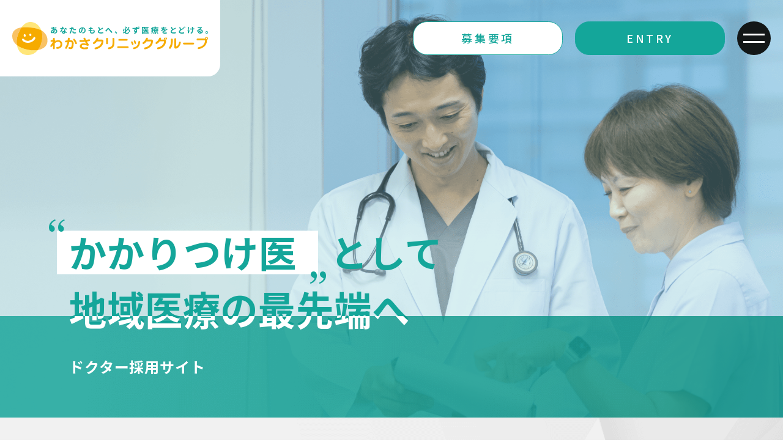

--- FILE ---
content_type: text/html; charset=UTF-8
request_url: https://recruit.wakasaclinic.com/doctor/
body_size: 57420
content:
<!DOCTYPE html>
<html lang="ja" itemscope itemtype="https://schema.org/WebPage">

<head>
    <meta charset="UTF-8">
    <meta name="viewport" content="width=device-width,initial-scale=1.0">
    <meta name="format-detection" content="telephone=no">
    
    <meta name="keywords" content="わかさクリニック,地域医療,医師募集,ドクター求人">

        <meta name="SKYPE_TOOLBAR" content="SKYPE_TOOLBAR_PARSER_COMPATIBLE">
    
    <link rel="stylesheet" type="text/css" media="all" href="/doctor/wp-content/themes/WakasaDoc/css/common.css?v1699440058" />
    <link href="https://fonts.googleapis.com/css?family=Noto+Sans+JP:400,500,700&display=swap" rel="stylesheet" media="print" onload="this.media='all'">
    
		<!-- All in One SEO 4.4.9.2 - aioseo.com -->
		<title>TOP | わかさクリニックグループドクター採用サイト</title>
		<meta name="description" content="医療の枠にとどまらず、様々な分野との掛け合わせで、もっと「医療を届ける」とこを目指す、わかさクリニックグループのドクター採用サイトです。実際に当グループで活躍するドクターのインタビュー・募集要項はこちらからご覧いただけます。" />
		<meta name="robots" content="max-image-preview:large" />
		<link rel="canonical" href="https://recruit.wakasaclinic.com/doctor/" />
		<meta name="generator" content="All in One SEO (AIOSEO) 4.4.9.2" />
		<meta property="og:locale" content="ja_JP" />
		<meta property="og:site_name" content="わかさクリニックグループドクター採用サイト |" />
		<meta property="og:type" content="website" />
		<meta property="og:title" content="TOP | わかさクリニックグループドクター採用サイト" />
		<meta property="og:description" content="医療の枠にとどまらず、様々な分野との掛け合わせで、もっと「医療を届ける」とこを目指す、わかさクリニックグループのドクター採用サイトです。実際に当グループで活躍するドクターのインタビュー・募集要項はこちらからご覧いただけます。" />
		<meta property="og:url" content="https://recruit.wakasaclinic.com/doctor/" />
		<meta property="og:image" content="https://recruit.wakasaclinic.com/doctor/wp-content/uploads/sites/4/2023/10/OGP_ドクター.jpg" />
		<meta property="og:image:secure_url" content="https://recruit.wakasaclinic.com/doctor/wp-content/uploads/sites/4/2023/10/OGP_ドクター.jpg" />
		<meta name="twitter:card" content="summary" />
		<meta name="twitter:title" content="TOP | わかさクリニックグループドクター採用サイト" />
		<meta name="twitter:description" content="医療の枠にとどまらず、様々な分野との掛け合わせで、もっと「医療を届ける」とこを目指す、わかさクリニックグループのドクター採用サイトです。実際に当グループで活躍するドクターのインタビュー・募集要項はこちらからご覧いただけます。" />
		<meta name="twitter:image" content="https://recruit.wakasaclinic.com/doctor/wp-content/uploads/sites/4/2023/10/OGP_ドクター.jpg" />
		<script type="application/ld+json" class="aioseo-schema">
			{"@context":"https:\/\/schema.org","@graph":[{"@type":"BreadcrumbList","@id":"https:\/\/recruit.wakasaclinic.com\/doctor\/#breadcrumblist","itemListElement":[{"@type":"ListItem","@id":"https:\/\/recruit.wakasaclinic.com\/doctor\/#listItem","position":1,"name":"\u5bb6"}]},{"@type":"CollectionPage","@id":"https:\/\/recruit.wakasaclinic.com\/doctor\/#collectionpage","url":"https:\/\/recruit.wakasaclinic.com\/doctor\/","name":"TOP | \u308f\u304b\u3055\u30af\u30ea\u30cb\u30c3\u30af\u30b0\u30eb\u30fc\u30d7\u30c9\u30af\u30bf\u30fc\u63a1\u7528\u30b5\u30a4\u30c8","description":"\u533b\u7642\u306e\u67a0\u306b\u3068\u3069\u307e\u3089\u305a\u3001\u69d8\u3005\u306a\u5206\u91ce\u3068\u306e\u639b\u3051\u5408\u308f\u305b\u3067\u3001\u3082\u3063\u3068\u300c\u533b\u7642\u3092\u5c4a\u3051\u308b\u300d\u3068\u3053\u3092\u76ee\u6307\u3059\u3001\u308f\u304b\u3055\u30af\u30ea\u30cb\u30c3\u30af\u30b0\u30eb\u30fc\u30d7\u306e\u30c9\u30af\u30bf\u30fc\u63a1\u7528\u30b5\u30a4\u30c8\u3067\u3059\u3002\u5b9f\u969b\u306b\u5f53\u30b0\u30eb\u30fc\u30d7\u3067\u6d3b\u8e8d\u3059\u308b\u30c9\u30af\u30bf\u30fc\u306e\u30a4\u30f3\u30bf\u30d3\u30e5\u30fc\u30fb\u52df\u96c6\u8981\u9805\u306f\u3053\u3061\u3089\u304b\u3089\u3054\u89a7\u3044\u305f\u3060\u3051\u307e\u3059\u3002","inLanguage":"ja","isPartOf":{"@id":"https:\/\/recruit.wakasaclinic.com\/doctor\/#website"},"breadcrumb":{"@id":"https:\/\/recruit.wakasaclinic.com\/doctor\/#breadcrumblist"},"about":{"@id":"https:\/\/recruit.wakasaclinic.com\/doctor\/#organization"}},{"@type":"Organization","@id":"https:\/\/recruit.wakasaclinic.com\/doctor\/#organization","name":"\u30c9\u30af\u30bf\u30fc\u63a1\u7528","url":"https:\/\/recruit.wakasaclinic.com\/doctor\/"},{"@type":"WebSite","@id":"https:\/\/recruit.wakasaclinic.com\/doctor\/#website","url":"https:\/\/recruit.wakasaclinic.com\/doctor\/","name":"\u30c9\u30af\u30bf\u30fc\u63a1\u7528","inLanguage":"ja","publisher":{"@id":"https:\/\/recruit.wakasaclinic.com\/doctor\/#organization"},"potentialAction":{"@type":"SearchAction","target":{"@type":"EntryPoint","urlTemplate":"https:\/\/recruit.wakasaclinic.com\/doctor\/?s={search_term_string}"},"query-input":"required name=search_term_string"}}]}
		</script>
		<!-- All in One SEO -->

		<!-- This site uses the Google Analytics by MonsterInsights plugin v9.11.1 - Using Analytics tracking - https://www.monsterinsights.com/ -->
		<!-- Note: MonsterInsights is not currently configured on this site. The site owner needs to authenticate with Google Analytics in the MonsterInsights settings panel. -->
					<!-- No tracking code set -->
				<!-- / Google Analytics by MonsterInsights -->
		<link rel='stylesheet' id='wp-block-library-css' href='https://recruit.wakasaclinic.com/doctor/wp-includes/css/dist/block-library/style.min.css?ver=6.3.7' type='text/css' media='all' />
<style id='classic-theme-styles-inline-css' type='text/css'>
/*! This file is auto-generated */
.wp-block-button__link{color:#fff;background-color:#32373c;border-radius:9999px;box-shadow:none;text-decoration:none;padding:calc(.667em + 2px) calc(1.333em + 2px);font-size:1.125em}.wp-block-file__button{background:#32373c;color:#fff;text-decoration:none}
</style>
<style id='global-styles-inline-css' type='text/css'>
body{--wp--preset--color--black: #000000;--wp--preset--color--cyan-bluish-gray: #abb8c3;--wp--preset--color--white: #ffffff;--wp--preset--color--pale-pink: #f78da7;--wp--preset--color--vivid-red: #cf2e2e;--wp--preset--color--luminous-vivid-orange: #ff6900;--wp--preset--color--luminous-vivid-amber: #fcb900;--wp--preset--color--light-green-cyan: #7bdcb5;--wp--preset--color--vivid-green-cyan: #00d084;--wp--preset--color--pale-cyan-blue: #8ed1fc;--wp--preset--color--vivid-cyan-blue: #0693e3;--wp--preset--color--vivid-purple: #9b51e0;--wp--preset--gradient--vivid-cyan-blue-to-vivid-purple: linear-gradient(135deg,rgba(6,147,227,1) 0%,rgb(155,81,224) 100%);--wp--preset--gradient--light-green-cyan-to-vivid-green-cyan: linear-gradient(135deg,rgb(122,220,180) 0%,rgb(0,208,130) 100%);--wp--preset--gradient--luminous-vivid-amber-to-luminous-vivid-orange: linear-gradient(135deg,rgba(252,185,0,1) 0%,rgba(255,105,0,1) 100%);--wp--preset--gradient--luminous-vivid-orange-to-vivid-red: linear-gradient(135deg,rgba(255,105,0,1) 0%,rgb(207,46,46) 100%);--wp--preset--gradient--very-light-gray-to-cyan-bluish-gray: linear-gradient(135deg,rgb(238,238,238) 0%,rgb(169,184,195) 100%);--wp--preset--gradient--cool-to-warm-spectrum: linear-gradient(135deg,rgb(74,234,220) 0%,rgb(151,120,209) 20%,rgb(207,42,186) 40%,rgb(238,44,130) 60%,rgb(251,105,98) 80%,rgb(254,248,76) 100%);--wp--preset--gradient--blush-light-purple: linear-gradient(135deg,rgb(255,206,236) 0%,rgb(152,150,240) 100%);--wp--preset--gradient--blush-bordeaux: linear-gradient(135deg,rgb(254,205,165) 0%,rgb(254,45,45) 50%,rgb(107,0,62) 100%);--wp--preset--gradient--luminous-dusk: linear-gradient(135deg,rgb(255,203,112) 0%,rgb(199,81,192) 50%,rgb(65,88,208) 100%);--wp--preset--gradient--pale-ocean: linear-gradient(135deg,rgb(255,245,203) 0%,rgb(182,227,212) 50%,rgb(51,167,181) 100%);--wp--preset--gradient--electric-grass: linear-gradient(135deg,rgb(202,248,128) 0%,rgb(113,206,126) 100%);--wp--preset--gradient--midnight: linear-gradient(135deg,rgb(2,3,129) 0%,rgb(40,116,252) 100%);--wp--preset--font-size--small: 13px;--wp--preset--font-size--medium: 20px;--wp--preset--font-size--large: 36px;--wp--preset--font-size--x-large: 42px;--wp--preset--spacing--20: 0.44rem;--wp--preset--spacing--30: 0.67rem;--wp--preset--spacing--40: 1rem;--wp--preset--spacing--50: 1.5rem;--wp--preset--spacing--60: 2.25rem;--wp--preset--spacing--70: 3.38rem;--wp--preset--spacing--80: 5.06rem;--wp--preset--shadow--natural: 6px 6px 9px rgba(0, 0, 0, 0.2);--wp--preset--shadow--deep: 12px 12px 50px rgba(0, 0, 0, 0.4);--wp--preset--shadow--sharp: 6px 6px 0px rgba(0, 0, 0, 0.2);--wp--preset--shadow--outlined: 6px 6px 0px -3px rgba(255, 255, 255, 1), 6px 6px rgba(0, 0, 0, 1);--wp--preset--shadow--crisp: 6px 6px 0px rgba(0, 0, 0, 1);}:where(.is-layout-flex){gap: 0.5em;}:where(.is-layout-grid){gap: 0.5em;}body .is-layout-flow > .alignleft{float: left;margin-inline-start: 0;margin-inline-end: 2em;}body .is-layout-flow > .alignright{float: right;margin-inline-start: 2em;margin-inline-end: 0;}body .is-layout-flow > .aligncenter{margin-left: auto !important;margin-right: auto !important;}body .is-layout-constrained > .alignleft{float: left;margin-inline-start: 0;margin-inline-end: 2em;}body .is-layout-constrained > .alignright{float: right;margin-inline-start: 2em;margin-inline-end: 0;}body .is-layout-constrained > .aligncenter{margin-left: auto !important;margin-right: auto !important;}body .is-layout-constrained > :where(:not(.alignleft):not(.alignright):not(.alignfull)){max-width: var(--wp--style--global--content-size);margin-left: auto !important;margin-right: auto !important;}body .is-layout-constrained > .alignwide{max-width: var(--wp--style--global--wide-size);}body .is-layout-flex{display: flex;}body .is-layout-flex{flex-wrap: wrap;align-items: center;}body .is-layout-flex > *{margin: 0;}body .is-layout-grid{display: grid;}body .is-layout-grid > *{margin: 0;}:where(.wp-block-columns.is-layout-flex){gap: 2em;}:where(.wp-block-columns.is-layout-grid){gap: 2em;}:where(.wp-block-post-template.is-layout-flex){gap: 1.25em;}:where(.wp-block-post-template.is-layout-grid){gap: 1.25em;}.has-black-color{color: var(--wp--preset--color--black) !important;}.has-cyan-bluish-gray-color{color: var(--wp--preset--color--cyan-bluish-gray) !important;}.has-white-color{color: var(--wp--preset--color--white) !important;}.has-pale-pink-color{color: var(--wp--preset--color--pale-pink) !important;}.has-vivid-red-color{color: var(--wp--preset--color--vivid-red) !important;}.has-luminous-vivid-orange-color{color: var(--wp--preset--color--luminous-vivid-orange) !important;}.has-luminous-vivid-amber-color{color: var(--wp--preset--color--luminous-vivid-amber) !important;}.has-light-green-cyan-color{color: var(--wp--preset--color--light-green-cyan) !important;}.has-vivid-green-cyan-color{color: var(--wp--preset--color--vivid-green-cyan) !important;}.has-pale-cyan-blue-color{color: var(--wp--preset--color--pale-cyan-blue) !important;}.has-vivid-cyan-blue-color{color: var(--wp--preset--color--vivid-cyan-blue) !important;}.has-vivid-purple-color{color: var(--wp--preset--color--vivid-purple) !important;}.has-black-background-color{background-color: var(--wp--preset--color--black) !important;}.has-cyan-bluish-gray-background-color{background-color: var(--wp--preset--color--cyan-bluish-gray) !important;}.has-white-background-color{background-color: var(--wp--preset--color--white) !important;}.has-pale-pink-background-color{background-color: var(--wp--preset--color--pale-pink) !important;}.has-vivid-red-background-color{background-color: var(--wp--preset--color--vivid-red) !important;}.has-luminous-vivid-orange-background-color{background-color: var(--wp--preset--color--luminous-vivid-orange) !important;}.has-luminous-vivid-amber-background-color{background-color: var(--wp--preset--color--luminous-vivid-amber) !important;}.has-light-green-cyan-background-color{background-color: var(--wp--preset--color--light-green-cyan) !important;}.has-vivid-green-cyan-background-color{background-color: var(--wp--preset--color--vivid-green-cyan) !important;}.has-pale-cyan-blue-background-color{background-color: var(--wp--preset--color--pale-cyan-blue) !important;}.has-vivid-cyan-blue-background-color{background-color: var(--wp--preset--color--vivid-cyan-blue) !important;}.has-vivid-purple-background-color{background-color: var(--wp--preset--color--vivid-purple) !important;}.has-black-border-color{border-color: var(--wp--preset--color--black) !important;}.has-cyan-bluish-gray-border-color{border-color: var(--wp--preset--color--cyan-bluish-gray) !important;}.has-white-border-color{border-color: var(--wp--preset--color--white) !important;}.has-pale-pink-border-color{border-color: var(--wp--preset--color--pale-pink) !important;}.has-vivid-red-border-color{border-color: var(--wp--preset--color--vivid-red) !important;}.has-luminous-vivid-orange-border-color{border-color: var(--wp--preset--color--luminous-vivid-orange) !important;}.has-luminous-vivid-amber-border-color{border-color: var(--wp--preset--color--luminous-vivid-amber) !important;}.has-light-green-cyan-border-color{border-color: var(--wp--preset--color--light-green-cyan) !important;}.has-vivid-green-cyan-border-color{border-color: var(--wp--preset--color--vivid-green-cyan) !important;}.has-pale-cyan-blue-border-color{border-color: var(--wp--preset--color--pale-cyan-blue) !important;}.has-vivid-cyan-blue-border-color{border-color: var(--wp--preset--color--vivid-cyan-blue) !important;}.has-vivid-purple-border-color{border-color: var(--wp--preset--color--vivid-purple) !important;}.has-vivid-cyan-blue-to-vivid-purple-gradient-background{background: var(--wp--preset--gradient--vivid-cyan-blue-to-vivid-purple) !important;}.has-light-green-cyan-to-vivid-green-cyan-gradient-background{background: var(--wp--preset--gradient--light-green-cyan-to-vivid-green-cyan) !important;}.has-luminous-vivid-amber-to-luminous-vivid-orange-gradient-background{background: var(--wp--preset--gradient--luminous-vivid-amber-to-luminous-vivid-orange) !important;}.has-luminous-vivid-orange-to-vivid-red-gradient-background{background: var(--wp--preset--gradient--luminous-vivid-orange-to-vivid-red) !important;}.has-very-light-gray-to-cyan-bluish-gray-gradient-background{background: var(--wp--preset--gradient--very-light-gray-to-cyan-bluish-gray) !important;}.has-cool-to-warm-spectrum-gradient-background{background: var(--wp--preset--gradient--cool-to-warm-spectrum) !important;}.has-blush-light-purple-gradient-background{background: var(--wp--preset--gradient--blush-light-purple) !important;}.has-blush-bordeaux-gradient-background{background: var(--wp--preset--gradient--blush-bordeaux) !important;}.has-luminous-dusk-gradient-background{background: var(--wp--preset--gradient--luminous-dusk) !important;}.has-pale-ocean-gradient-background{background: var(--wp--preset--gradient--pale-ocean) !important;}.has-electric-grass-gradient-background{background: var(--wp--preset--gradient--electric-grass) !important;}.has-midnight-gradient-background{background: var(--wp--preset--gradient--midnight) !important;}.has-small-font-size{font-size: var(--wp--preset--font-size--small) !important;}.has-medium-font-size{font-size: var(--wp--preset--font-size--medium) !important;}.has-large-font-size{font-size: var(--wp--preset--font-size--large) !important;}.has-x-large-font-size{font-size: var(--wp--preset--font-size--x-large) !important;}
.wp-block-navigation a:where(:not(.wp-element-button)){color: inherit;}
:where(.wp-block-post-template.is-layout-flex){gap: 1.25em;}:where(.wp-block-post-template.is-layout-grid){gap: 1.25em;}
:where(.wp-block-columns.is-layout-flex){gap: 2em;}:where(.wp-block-columns.is-layout-grid){gap: 2em;}
.wp-block-pullquote{font-size: 1.5em;line-height: 1.6;}
</style>
<link rel="https://api.w.org/" href="https://recruit.wakasaclinic.com/doctor/wp-json/" /><link rel="EditURI" type="application/rsd+xml" title="RSD" href="https://recruit.wakasaclinic.com/doctor/xmlrpc.php?rsd" />
<link rel="icon" href="https://recruit.wakasaclinic.com/doctor/wp-content/uploads/sites/4/2023/10/cropped-favicon-32x32.png" sizes="32x32" />
<link rel="icon" href="https://recruit.wakasaclinic.com/doctor/wp-content/uploads/sites/4/2023/10/cropped-favicon-192x192.png" sizes="192x192" />
<link rel="apple-touch-icon" href="https://recruit.wakasaclinic.com/doctor/wp-content/uploads/sites/4/2023/10/cropped-favicon-180x180.png" />
<meta name="msapplication-TileImage" content="https://recruit.wakasaclinic.com/doctor/wp-content/uploads/sites/4/2023/10/cropped-favicon-270x270.png" />
    <meta name="theme-color" content="#000000">
    <link rel="preconnect" href="https://fonts.googleapis.com">
    <link rel="preconnect" href="https://fonts.gstatic.com" crossorigin>
    <link href="https://fonts.googleapis.com/css2?family=Noto+Serif+JP:wght@400;500;600;700&family=Outfit:wght@400;500;600;700&display=swap" rel="stylesheet">
    <!-- Google Tag Manager -->
    <script>
        (function(w, d, s, l, i) {
            w[l] = w[l] || [];
            w[l].push({
                'gtm.start': new Date().getTime(),
                event: 'gtm.js'
            });
            var f = d.getElementsByTagName(s)[0],
                j = d.createElement(s),
                dl = l != 'dataLayer' ? '&l=' + l : '';
            j.async = true;
            j.src =
                'https://www.googletagmanager.com/gtm.js?id=' + i + dl;
            f.parentNode.insertBefore(j, f);
        })(window, document, 'script', 'dataLayer', 'GTM-5N7VFFG');
    </script>
    <!-- End Google Tag Manager -->
</head>


<body data-rsssl=1 class="home blog">
    <!-- Google Tag Manager (noscript) -->
    <noscript><iframe src="https://www.googletagmanager.com/ns.html?id=GTM-5N7VFFG" height="0" width="0" style="display:none;visibility:hidden"></iframe></noscript>
    <!-- End Google Tag Manager (noscript) -->
    <div id="overlay" class="md-overlay"></div>
    <header id="header" class="header " itemscope="" itemtype="https://schema.org/WPHeader">
        <div class="header__frame">
            <div class="header__base flex bet str">
                <div class="header__left flex vcenter">
                    <a class="headerLogo flex vcenter" href="/doctor/">
                        <h1 class="headerLogo__in">                        <img class="headerLogo__img" src="/doctor/wp-content/themes/WakasaDoc/img/logo.svg" alt="わかさクリニックグループ" />
                        </h1>                                            </a>
                </div>
                <div class="header__right flex vcenter">
                    <a href="/doctor/guidelines/" class="pc headerNav__btn md-btn  bd-green stay">
                        募集要項
                    </a>
                    <a href="/doctor/entry/" class="pc headerNav__btn md-btn green stay" target="_blank">
                        ENTRY
                    </a>
                    <button type="button" id="gNav-open" class="gNavBtn">
                        <div class="gNavBtn__box">
                            <span class="gNavBtn__bar"></span>
                            <span class="gNavBtn__bar"></span>
                        </div>
                    </button>
                </div>
            </div>
        </div>
    </header>

        <nav id="gNav" class="gNav "" itemscope="" itemtype=" https://schema.org/SiteNavigationElement" style="display:none">
        <div class="gNav__menu md-acc">
            <a href="/doctor/" class="gNav__item">
                TOPページ
            </a>
            <a href="/doctor/interview/" class="gNav__item">
                ドクターインタビュー
            </a>
            <a href="/doctor/guideline/" class="gNav__item">
                募集要項
            </a>
            <a href="https://recruit.wakasaclinic.com/" class="gNav__item" target="_blank">
                採用総合サイトTOPへ
                <i class="icon icon-newtab"></i>
            </a>
            <a href="https://www.wakasaclinic-group.com/" class="gNav__item" target="_blank">
                コーポレートサイトTOPへ
                <i class="icon icon-newtab"></i>
            </a>
            <a href="/doctor/entry/" class="headerNav__btn md-btn green stay" target="_blank">
                ENTRY
            </a>
        </div>
    </nav>

    <section class="top" id="page-top">
    <section class="topMv">
        <div class="js-in anime fade-in slow">
            <img src="/doctor/wp-content/themes/WakasaDoc/img/top_mv.png" alt="" class="pc">
            <img src="/doctor/wp-content/themes/WakasaDoc/img/top_mv_sp.png" alt="" class="sp">
            <div class="topMv__caption">
                <h2 class="topMv__caption--copy">
                    <span class="topMv__caption--lay">
                        <span class="topMv__caption--quotation start notos">“</span>
                        かかりつけ医
                        <span class="topMv__caption--quotation end notos">”</span>
                    </span> として<br>
                    <span class="topMv__caption--line">
                        地域医療の最先端へ
                    </span>
                </h2>
            </div>
            <div class="topMv__bg">
                <img src="/doctor/wp-content/themes/WakasaDoc/img/top_mv_bg.png" alt="" class="pc">
                <img src="/doctor/wp-content/themes/WakasaDoc/img/top_mv_bg_sp.png" alt="" class="sp">
                <div class="topMv__caption topMv__caption--white">
                    <div class="topMv__caption--copy">
                        <span class="topMv__caption--lay">
                            <span class="topMv__caption--quotation start notos">“</span>
                            かかりつけ医
                            <span class="topMv__caption--quotation end notos">”</span>
                        </span> として<br>
                        <span class="topMv__caption--line">
                            地域医療の最先端へ
                        </span>
                    </div>
                    <p class="topMv__caption--sitename">
                        ドクター採用サイト
                    </p>
                </div>
            </div>
        </div>
    </section>
    <section class="topCopy">
        <div class="topCopy__deco">
            <img src="/doctor/wp-content/themes/WakasaDoc/img/top_copy_deco.png" alt="" class="">
        </div>
        <div class="topCopy__bgTtl js-parallax bgTtl js-parallax outfit">
            Who<br>
            we Are
        </div>
        <div class="topCopyWrap pc-flex vcenter">
            <div class="topCopy__shape">
                <img src="/doctor/wp-content/themes/WakasaDoc/img/top_copy_shape.png" alt="" class="js-parallax pc" data-y="-80">
                <img src="/doctor/wp-content/themes/WakasaDoc/img/top_copy_shape.png" alt="" class="js-parallax sp" data-y="-50">
            </div>
            <h3 class="topCopy__text">
                あらゆる疾患に対応できる<br>
                「かかりつけ医」として、<br>
                総合診療科を中心に<br>
                地域の皆様の医療をサポート<br>
            </h3>
        </div>
    </section>
    <section class="topAbout">
        <div class="topAbout__bgTtl js-parallax bgTtl js-parallax outfit" data-y="-80">
            About
        </div>
        <div class="w1200 wrap sp-wrap">
            <h4 class="topAbout__ttl secTtl">
                ・ わかさクリニックの地域医療について
            </h4>
            <p class="secTtl__text topAbout__text">
                当グループは、「あなたのもとへ、必ず医療をとどける。」ことをモットーに、それぞれの地域で安心して生活できるよう慢性疾患のフォロー・初期急性期対応・予防接種・健康診断などのプライマリ・ケアから専門医による各科の医療を患者さんの身近に提供するため、在宅医療と外来診療を行うクリニックを展開しています。
            </p>
            <div class="topAboutItemWrap">
                                    <div class="topAboutItem">
                        <div class="topAboutItem__ttl flex vcenter">
                            <span class="topAboutItem__ttl--num flex vcenter hcenter outfit">
                                1                            </span>
                            わかさクリニックグループの強み                        </div>
                        <div class="pc-flex bet">
                            <div class="topAboutItem__img">
                                <img src="/doctor/wp-content/themes/WakasaDoc/img/top_about_img_01.png" alt="わかさクリニックグループの強み" class="pc">
                                <img src="/doctor/wp-content/themes/WakasaDoc/img/top_about_img_01_sp.png" alt="わかさクリニックグループの強み" class="sp">
                            </div>
                            <p class="topAboutItem__text">
                                私たちは、2023年8月現在、埼玉県と東京都に８つのクリニックを展開しており、グループ内でのドクターの協力体制により、往診や当直を補完しあえる体制をとっています。全事業所で常勤医師22名、非常勤医師約70名がおり、専門医療のコンサルティングを即時行うことができます。皮膚科・精神科のコンサルタントも、頻繁に行っています。<br>
                        毎朝、全事業所の全てのスタッフがオンラインにて朝礼を行っていること、各種研修を本院にて行うためスタッフの行き来が頻繁にあることなどから、お互い顔の見える関係が自然と構築されています。<br>
                        本院は毎日約500~600人の外来患者さんが来院されることから、内科・外科・皮膚科・整形外科外来ほか、上部下部内視鏡検査を希望されるドクターの活躍ができます。<br>
                        本院・石神井公園院では、「自費診療」による美容皮膚科診療を行っており、「保険診療」とは違う考え方の医療も経験可能です。                            </p>
                        </div>
                    </div>
                                    <div class="topAboutItem">
                        <div class="topAboutItem__ttl flex vcenter">
                            <span class="topAboutItem__ttl--num flex vcenter hcenter outfit">
                                2                            </span>
                            医師のQOL向上への取り組み                        </div>
                        <div class="pc-flex bet">
                            <div class="topAboutItem__img">
                                <img src="/doctor/wp-content/themes/WakasaDoc/img/top_about_img_02.png" alt="医師のQOL向上への取り組み" class="pc">
                                <img src="/doctor/wp-content/themes/WakasaDoc/img/top_about_img_02_sp.png" alt="医師のQOL向上への取り組み" class="sp">
                            </div>
                            <p class="topAboutItem__text">
                                ・オンコール体制<br>
                        ドクターの負担軽減のため、まずグループの事務当直がファーストコールで電話対応し、必要な場合にドクターへ電話をつないでいます。実際、ご自宅や施設からの電話の中には、事務的な連絡が多いこともあり、ドクターの負担軽減につながっています。<br>
                        オンコールはドクターの希望に沿って行う体制としています。<br>
                        各地域の基幹病院のドクターの協力をいただき非常勤としてオンコール対応をいただいていること、グループ内のドクター数が多いことから、各ドクターのオンコールの負担は比較的少なく済んでいます。<br>
                        ・長期休暇<br>
                        休み中のフォローはお互い様ということで、グループ内のドクターが多数いるため、みなさんご希望に沿った長期休暇をとりやすくなっています。<br>
                        ・診療日・診療時間<br>
                        ワークライフバランスを確保できるよう、診療日と診療時間について各ドクターのご希望をうかがいます。                            </p>
                        </div>
                    </div>
                                    <div class="topAboutItem">
                        <div class="topAboutItem__ttl flex vcenter">
                            <span class="topAboutItem__ttl--num flex vcenter hcenter outfit">
                                3                            </span>
                            キャリアアップ                        </div>
                        <div class="pc-flex bet">
                            <div class="topAboutItem__img">
                                <img src="/doctor/wp-content/themes/WakasaDoc/img/top_about_img_03.png" alt="キャリアアップ" class="pc">
                                <img src="/doctor/wp-content/themes/WakasaDoc/img/top_about_img_03_sp.png" alt="キャリアアップ" class="sp">
                            </div>
                            <p class="topAboutItem__text">
                                内科・外科・皮膚科・整形外科疾患はもちろん、認知症からがんの終末期（緩和ケア）まで総合的に多くの患者さんを診ることが出来ます。<br>
                        また皮膚科・精神科・泌尿器科なども専門医が多数在籍しておりますので、ご自身の専門外のことについても気軽に話ができる環境である上、本院では院長・副院長らが研修医の指導も行っていることから、常に緊張感を持ったup to dateな知識への接触が可能です。<br>
                        学会参加や専門医などの資格の取得、医学的な知識や技術の習得が出来るように支援します。<br>
                        常勤医として責任感ある経験を積まれた先生は、院長・副院長へのキャリアアップも可能です。                            </p>
                        </div>
                    </div>
                                    <div class="topAboutItem">
                        <div class="topAboutItem__ttl flex vcenter">
                            <span class="topAboutItem__ttl--num flex vcenter hcenter outfit">
                                4                            </span>
                            開業支援                        </div>
                        <div class="pc-flex bet">
                            <div class="topAboutItem__img">
                                <img src="/doctor/wp-content/themes/WakasaDoc/img/top_about_img_04.png" alt="開業支援" class="pc">
                                <img src="/doctor/wp-content/themes/WakasaDoc/img/top_about_img_04_sp.png" alt="開業支援" class="sp">
                            </div>
                            <p class="topAboutItem__text">
                                将来開業を考えているドクターには、当グループで働くことが、クリニック経営の学びの場となりえます。<br>
                        診察や治療だけではなく、レセプト業務・スタッフマネジメント・人事・経理など、開業医の仕事は多岐に渡ります。<br>
                        これら業務に関して、当グループに在籍している間から少しずつ学んでいただくとともに、開業後のサポートを私たちが行うことで、よりスムーズな開業が可能となります。<br>
                        当グループで常勤医として3年以上勤務され、地域で信頼できる医療を提供できると当法人で判断した先生のみサポートいたします。<br>
                        当法人の展開地域や既に開業支援を行なったクリニックとの関係から、開業場所の規定がございます。                            </p>
                        </div>
                    </div>
                                    <div class="topAboutItem">
                        <div class="topAboutItem__ttl flex vcenter">
                            <span class="topAboutItem__ttl--num flex vcenter hcenter outfit">
                                5                            </span>
                            お祝い金制度                        </div>
                        <div class="pc-flex bet">
                            <div class="topAboutItem__img">
                                <img src="/doctor/wp-content/themes/WakasaDoc/img/top_about_img_05.png" alt="お祝い金制度" class="pc">
                                <img src="/doctor/wp-content/themes/WakasaDoc/img/top_about_img_05_sp.png" alt="お祝い金制度" class="sp">
                            </div>
                            <p class="topAboutItem__text">
                                紹介会社を介さず、直接グループHP（当サイト）経由にて応募いただき採用に至った方には、6ヶ月の勤務後にお祝い金をさしあげます。                            </p>
                        </div>
                    </div>
                            </div>
        </div>
    </section>

    <section class="topInterview">
        <div class="topInterview__bgTtl js-parallax bgTtl js-parallax outfit" data-y="-80">
            INTERVIEW
        </div>

        <div class="topInterviewWrap pc-flex">
            <h4 class="topInterview__ttl secTtl sp">
                ・ ドクターインタビュー
            </h4>
            <div class="topInterview__img">
                <div class="topInterview__img--lay">
                    <img src="/doctor/wp-content/themes/WakasaDoc/img/img_lay.png" alt="">
                </div>
                <div class="topInterview__img--img">
                    <img src="/doctor/wp-content/themes/WakasaDoc/img/top_interview_img.jpg" alt="ドクターインタビュー" class="pc">
                    <img src="/doctor/wp-content/themes/WakasaDoc/img/top_interview_img_sp.jpg" alt="ドクターインタビュー" class="sp">
                </div>
            </div>
            <div class="topInterview__text">
                <h4 class="topInterview__ttl secTtl pc">
                    ・ ドクターインタビュー
                </h4>
                <div class="topInterview__copy">
                    最期の瞬間まで大好きなものを楽しみ、よりよく生きるための医療を届ける
                </div>
                <div class="topInterview__person">
                    <span class="topInterview__person--status">石神井公園院 院長</span>
                    <span class="topInterview__person--name">塩見 大輔</span>
                </div>
                <div class="topInterview__btnWrap">
                    <a class="topInterview__btn md-btn btn black outfit stay" href="/doctor/interview/">
                        READ MORE
                        <i class="right-icon">→</i>
                    </a>
                </div>
            </div>
        </div>
    </section>

    <section class="topFlow">
        <div class="topFlow__bgTtl js-parallax bgTtl js-parallax outfit" data-y="-50">
            FLOW OF <br class="sp">A DAY
        </div>
        <div class="w1200 wrap sp-wrap">
            <div class="pc-flex">
                <h4 class="topFlow__ttl secTtl">
                    ・ 1日の流れ
                </h4>
                <p class="secTtl__text topFlow__text">
                    在宅医療に従事する医師の1日を切り取ってみました。
                </p>
            </div>
        </div>

        <div class="swiper topFlowItemSlide" id="topFlowItemSlide">
            <div class="swiper-wrapper topFlowItemWrap">
                                    <div class="swiper-slide topFlowItem">
                                                                                    <div class="topFlowItem__img topFlowItem__img--1">
                                    <img src="/doctor/wp-content/themes/WakasaDoc/img/top_flow_item_01.jpg" alt="">
                                </div>
                                                            <div class="topFlowItem__img topFlowItem__img--2">
                                    <img src="/doctor/wp-content/themes/WakasaDoc/img/top_flow_item_02.jpg" alt="">
                                </div>
                                                            <div class="topFlowItem__img topFlowItem__img--3">
                                    <img src="/doctor/wp-content/themes/WakasaDoc/img/top_flow_item_03.jpg" alt="">
                                </div>
                                                            <div class="topFlowItem__img topFlowItem__img--4">
                                    <img src="/doctor/wp-content/themes/WakasaDoc/img/top_flow_item_04.jpg" alt="">
                                </div>
                                                            <div class="topFlowItem__img topFlowItem__img--5">
                                    <img src="/doctor/wp-content/themes/WakasaDoc/img/top_flow_item_05.jpg" alt="">
                                </div>
                                                            <div class="topFlowItem__img topFlowItem__img--6">
                                    <img src="/doctor/wp-content/themes/WakasaDoc/img/top_flow_item_06.jpg" alt="">
                                </div>
                                                                            <p class="topFlowItem__time outfit">
                            8:45                        </p>
                        <div class="topFlowItem__event">
                            全体朝礼                        </div>
                        <p class="topFlowItem__content">
                            わかさクリニックグループ全事業所をオンラインで繋ぎ、全職員参加でグループ全体の朝礼を行います。                        </p>
                    </div>
                                    <div class="swiper-slide topFlowItem">
                                                <p class="topFlowItem__time outfit">
                            8:50                        </p>
                        <div class="topFlowItem__event">
                            在宅医療チームMTG（朝礼）                        </div>
                        <p class="topFlowItem__content">
                            医師・看護師・診療アシスタント・事務スタッフの在宅医療チーム全体で新規患者情報、前夜夜間対応等の情報共有を行います。                        </p>
                    </div>
                                    <div class="swiper-slide topFlowItem">
                                                <p class="topFlowItem__time outfit">
                            9:00                        </p>
                        <div class="topFlowItem__event">
                            午前の訪問診療へ出発                        </div>
                        <p class="topFlowItem__content">
                            午前の訪問診療。訪問件数の目安はご自宅の患者さん約6件、または施設入居の患者さん約20名/施設ほどを訪問診察。 緊急往診が入るケースもあります。                        </p>
                    </div>
                                    <div class="swiper-slide topFlowItem">
                                                <p class="topFlowItem__time outfit">
                            11:30                        </p>
                        <div class="topFlowItem__event">
                            訪問先から帰院 ・ カルテ入力                        </div>
                        <p class="topFlowItem__content">
                            午前中の訪問診療内容の電子カルテへの入力や書類作成を行います。                        </p>
                    </div>
                                    <div class="swiper-slide topFlowItem">
                                                <p class="topFlowItem__time outfit">
                            12:00                        </p>
                        <div class="topFlowItem__event">
                            休憩                        </div>
                        <p class="topFlowItem__content">
                            昼食等、休憩時間になります。                        </p>
                    </div>
                                    <div class="swiper-slide topFlowItem">
                                                <p class="topFlowItem__time outfit">
                            13:00                        </p>
                        <div class="topFlowItem__event">
                            午後の訪問診療に出発                        </div>
                        <p class="topFlowItem__content">
                            午前の訪問と同様、午後の訪問診療になります。訪問件数も午前中と同数を目安としています。                        </p>
                    </div>
                                    <div class="swiper-slide topFlowItem">
                                                <p class="topFlowItem__time outfit">
                            15:30                        </p>
                        <div class="topFlowItem__event">
                            近隣の施設や病院への挨拶回り                        </div>
                        <p class="topFlowItem__content">
                            訪問の空き時間に、連携職員と合流し、近隣病院や施設、居宅支援事業所等へ挨拶回りも行います。                        </p>
                    </div>
                                    <div class="swiper-slide topFlowItem">
                                                <p class="topFlowItem__time outfit">
                            16:30                        </p>
                        <div class="topFlowItem__event">
                            訪問先から帰院、カルテ入力                        </div>
                        <p class="topFlowItem__content">
                            午後の訪問診療内容を電子カルテへ入力、書類作成を行います。                        </p>
                    </div>
                                    <div class="swiper-slide topFlowItem">
                                                <p class="topFlowItem__time outfit">
                            17:30                        </p>
                        <div class="topFlowItem__event">
                            在宅医療チームMTG（終礼）                        </div>
                        <p class="topFlowItem__content">
                            日中の訪問診療での報告事項や問い合わせ対応などを医師・看護師・診療アシスタント・事務スタッフの在宅医療チーム全体で情報共有します。                        </p>
                    </div>
                                    <div class="swiper-slide topFlowItem">
                                                <p class="topFlowItem__time outfit">
                            17:45                        </p>
                        <div class="topFlowItem__event">
                            終了                        </div>
                        <p class="topFlowItem__content">
                                                    </p>
                    </div>
                            </div>
            <div class="topFlowItemSlide__nav pc-flex vcenter">
                <div class="flex">
                    <div class="swiper-button-prev"></div>
                    <div class="swiper-button-next"></div>
                </div>
                <div class="swiper-pagination"></div>
            </div>
        </div>

    </section>

    <section class="topFaq">
        <div class="w1200 wrap sp-wrap">
            <div class="topFaq__bgTtl js-parallax bgTtl js-parallax outfit" data-y="-50">
                FAQ
            </div>
            <h4 class="topFaq__ttl secTtl">
                ・ よくあるご質問
            </h4>

                            <div class="topFaqItemWrap">
                    <div class="topFaqItemWrap__ttl">
                        職場について                    </div>
                                            <div class="topFaqItem">
                            <div class="topFaqItem__ques js-faq-open flex sp-vstart pc-vcenter">
                                <span class="topFaqItem__ques--head outfit">Q.</span>
                                職場の社風について教えてください。                            </div>
                            <div class="topFaqItem__answer js-faq-answer">
                                『必ず医療を届ける』という理念のもと、365日患者さん中心の医療を行っています。基本行動として、スピード感をもってどんな患者さんにも対応してます。チーム連携を大切にし、協力体制が整っています。                            </div>
                        </div>
                                            <div class="topFaqItem">
                            <div class="topFaqItem__ques js-faq-open flex sp-vstart pc-vcenter">
                                <span class="topFaqItem__ques--head outfit">Q.</span>
                                カルテは電子カルテですか？                            </div>
                            <div class="topFaqItem__answer js-faq-answer">
                                外来診療も在宅医療も電子カルテを利用しています。使用についてはスタッフがフォローに入りますので、ご安心ください。                            </div>
                        </div>
                                    </div>
                            <div class="topFaqItemWrap">
                    <div class="topFaqItemWrap__ttl">
                        外来診療について                    </div>
                                            <div class="topFaqItem">
                            <div class="topFaqItem__ques js-faq-open flex sp-vstart pc-vcenter">
                                <span class="topFaqItem__ques--head outfit">Q.</span>
                                来院される患者さんの特徴や、傾向などはありますか？                            </div>
                            <div class="topFaqItem__answer js-faq-answer">
                                本院の外来診療では、高齢者への医療が多く、また、がんの患者さんも多く診させていただいています。物療や自費診療の美容皮膚科も行っており、老若男女問わず、数多くの患者さんが受診されてます。                            </div>
                        </div>
                                            <div class="topFaqItem">
                            <div class="topFaqItem__ques js-faq-open flex sp-vstart pc-vcenter">
                                <span class="topFaqItem__ques--head outfit">Q.</span>
                                診察時のスタッフのフォローはありますか？                            </div>
                            <div class="topFaqItem__answer js-faq-answer">
                                外来での診察は看護師や看護助手が診察のフォローに入ります。                            </div>
                        </div>
                                    </div>
                            <div class="topFaqItemWrap">
                    <div class="topFaqItemWrap__ttl">
                        在宅医療について                    </div>
                                            <div class="topFaqItem">
                            <div class="topFaqItem__ques js-faq-open flex sp-vstart pc-vcenter">
                                <span class="topFaqItem__ques--head outfit">Q.</span>
                                在宅医療未経験でも大丈夫ですか？                            </div>
                            <div class="topFaqItem__answer js-faq-answer">
                                大丈夫です。入職後、在宅医療の座学・OJTをあわせた研修を2週間ほど行いますので、経験のない先生もご安心ください。                            </div>
                        </div>
                                            <div class="topFaqItem">
                            <div class="topFaqItem__ques js-faq-open flex sp-vstart pc-vcenter">
                                <span class="topFaqItem__ques--head outfit">Q.</span>
                                訪問の時には看護師の帯同はありますか？                            </div>
                            <div class="topFaqItem__answer js-faq-answer">
                                訪問は医師・看護師(診療アシスタント)・ドライバーの3人一組で行います。                            </div>
                        </div>
                                            <div class="topFaqItem">
                            <div class="topFaqItem__ques js-faq-open flex sp-vstart pc-vcenter">
                                <span class="topFaqItem__ques--head outfit">Q.</span>
                                訪問診療で診察する患者さんの人数を教えてください                            </div>
                            <div class="topFaqItem__answer js-faq-answer">
                                訪問件数の目安としては、施設の患者さん20人以上/コマもしくは居宅の患者さん6人以上/コマとしています。（地域や訪問日によって異なります）                            </div>
                        </div>
                                    </div>
                            <div class="topFaqItemWrap">
                    <div class="topFaqItemWrap__ttl">
                        就業について                    </div>
                                            <div class="topFaqItem">
                            <div class="topFaqItem__ques js-faq-open flex sp-vstart pc-vcenter">
                                <span class="topFaqItem__ques--head outfit">Q.</span>
                                残業はどの程度ありますか？                            </div>
                            <div class="topFaqItem__answer js-faq-answer">
                                残業は殆どありませんが、患者さんの診療が終わるまでは対応していただくことになります。また在宅医療では緊急往診を行うこともあります。                            </div>
                        </div>
                                            <div class="topFaqItem">
                            <div class="topFaqItem__ques js-faq-open flex sp-vstart pc-vcenter">
                                <span class="topFaqItem__ques--head outfit">Q.</span>
                                夏休みや年末年始休暇、有給休暇は取得できますか？                            </div>
                            <div class="topFaqItem__answer js-faq-answer">
                                先生方でお互い協力しあって取得されています。クリニックグループの他の院で勤務される医師同士でフォローしあう等、グループならではの協力体制があります。                            </div>
                        </div>
                                    </div>
                    </div>
        </div>
    </section>

    <section class="topLink">
        <div class="w1200 wrap sp-wrap">
            <div class="topLink__shape">
                <img src="/doctor/wp-content/themes/WakasaDoc/img/top_link_shape.png">
            </div>
            <div class="topLink__ttl">
                わかさクリニックグループで<br>
                私たちと一緒に医療の<span class="topLink__ttl--green">可能性</span>に<br>
                挑戦してみませんか？
            </div>
            <div class="topLinkItemWrap pc-flex bet">
                                    <a class="topLinkItem" href="/doctor/guidelines" >
                        <div class="topLinkItem__bg">
                            <img src="/doctor/wp-content/themes/WakasaDoc/img/top_link_img_01.jpg" alt="募集要項">
                        </div>
                        <div class="topLinkItem__ttl">
                            <span class="topLinkItem__ttl--en outfit">
                                REQUIREMENT                            </span>
                            <span class="topLinkItem__ttl--ja">
                                募集要項                            </span>
                        </div>
                        <div class="topLinkItem__arrow">
                            →
                        </div>
                    </a>
                                    <a class="topLinkItem" href="/doctor/entry" target="_blank" >
                        <div class="topLinkItem__bg">
                            <img src="/doctor/wp-content/themes/WakasaDoc/img/top_link_img_02.jpg" alt="エントリー">
                        </div>
                        <div class="topLinkItem__ttl">
                            <span class="topLinkItem__ttl--en outfit">
                                ENTRY                            </span>
                            <span class="topLinkItem__ttl--ja">
                                エントリー                            </span>
                        </div>
                        <div class="topLinkItem__arrow">
                            →
                        </div>
                    </a>
                            </div>
        </div>
    </section>
</section>
<footer id="footer" class="footer" itemscope itemtype="http://schema.org/WPFooter">
    <div class="wrap sp-wrap">
        <div class="footer__frame">
            <div class="footerData">
                <a href="/doctor/" class="footerLogo">
                    <div class="footerLogo__img">
                        <img src="/doctor/wp-content/themes/WakasaDoc/img/logo.svg" alt="">
                    </div>
                </a>
            </div>
            <div class="footerLink">
                <ul class="footerLink__list flex pc-hcenter sp-vert">
                    <li class="footerLink__item"><a class="footerLink__link op" href="/doctor/interview/" target="">ドクターインタビュー</a></li>
                    <li class="footerLink__item"><a class="footerLink__link op" href="/doctor/guidelines/" target="">募集要項</a></li>
                    <li class="footerLink__item"><a class="footerLink__link op" href="/doctor/entry/" target="_blank">エントリー</a></li>
                    <li class="footerLink__item"><a class="footerLink__link op" href="https://recruit.wakasaclinic.com/" target="_blank">採用総合サイトTOPへ
                            <i class="icon icon-newtab"></i>
                        </a></li>
                    <li class="footerLink__item"><a class="footerLink__link op" href="https://www.wakasaclinic-group.com/" target="_blank">コーポレートサイトTOPへ
                            <i class="icon icon-newtab"></i>
                        </a></li>
                </ul>
            </div>
        </div>
        <div class="footerCopy">
            Copyright &copy; <span itemprop="copyrightYear">2022</span> <span itemprop="copyrightHolder name">Wakasa clinic Group.</span>
        </div>
    </div>
</footer>
<script>
    {
        var tUrl = '/doctor/wp-content/themes/WakasaDoc/'
    }
</script>
<script src="/doctor/wp-content/themes/WakasaDoc/js/main.min.js?1699440070"></script>
</body>

</html>

--- FILE ---
content_type: text/css
request_url: https://recruit.wakasaclinic.com/doctor/wp-content/themes/WakasaDoc/css/common.css?v1699440058
body_size: 70549
content:
@charset "UTF-8";a,abbr,acronym,address,applet,article,aside,audio,b,big,blockquote,body,canvas,caption,center,cite,code,dd,del,details,dfn,div,dl,dt,em,embed,fieldset,figcaption,figure,footer,form,h1,h2,h3,h4,h5,h6,header,hgroup,html,i,iframe,img,ins,kbd,label,legend,li,mark,menu,nav,object,ol,output,p,pre,q,ruby,s,samp,section,small,span,strike,strong,sub,summary,sup,table,tbody,td,tfoot,th,thead,time,tr,tt,u,ul,var,video{border:0;font:inherit;font-size:100%;margin:0;padding:0;vertical-align:baseline}html{line-height:1}ol,ul{list-style:none}table{border-collapse:collapse;border-spacing:0}caption,td,th{font-weight:inherit;text-align:left;vertical-align:middle}blockquote,q{quotes:none}blockquote:after,blockquote:before,q:after,q:before{content:"";content:none}a img{border:0}article,aside,details,figcaption,figure,footer,header,hgroup,main,menu,nav,section,summary{display:block}button{-webkit-appearance:none;appearance:none;background:0;border:0;margin:0;outline:none;padding:0}html{box-sizing:border-box;font-size:62.5%}*,:after,:before{box-sizing:inherit}img{box-sizing:content-box;height:auto;max-width:100%;vertical-align:middle}a{transition-duration:.5s}b,strong{font-weight:700}sup{font-size:.7em;vertical-align:super}table{max-width:100%;width:100%}table p:not([class],:last-child){margin-bottom:1em}td,th{word-wrap:break-word;min-height:1em;word-break:break-all}input:-ms-input-placeholder,textarea:-ms-input-placeholder{color:#c1c1c1}input::placeholder,textarea::placeholder{color:#c1c1c1}[type=email],[type=password],[type=search],[type=tel],[type=text],[type=url],button,select,textarea{background:0;border:0;outline:none}[type=checkbox],[type=radio],[type=submit],a,area,button,label,select{cursor:pointer}.body-in{overflow-x:hidden}.anime{animation-duration:.5s;animation-fill-mode:forwards}.anime:not(.key){transition-duration:.5s}.anime.quick{animation-duration:0s;transition-duration:0s}.anime.slow{animation-duration:4s}.anime.slow:not(.key){transition-duration:4s}.anime.flip-x{transform:rotateX(90deg)}.anime.flip-y{transform:rotateY(90deg)}.anime.zoom-in{transform:scale(0)}.anime.top-in{transform:translateY(-50px);transform-origin:0 0}.anime.bottom-in{transform:translateY(50px)}.anime.left-in{transform:translateX(-50px)}.anime.right-in{transform:translateX(50px)}@keyframes transform-purge{to{opacity:1;transform:none}}.anime.bottom-in,.anime.fade-in,.anime.flip-x,.anime.flip-y,.anime.left-in,.anime.right-in,.anime.top-in,.anime.zoom-in{opacity:0;transition-property:opacity,transform}.anime.active .anime.bottom-in.chain:not(.key),.anime.active .anime.fade-in.chain:not(.key),.anime.active .anime.flip-x.chain:not(.key),.anime.active .anime.flip-y.chain:not(.key),.anime.active .anime.left-in.chain:not(.key),.anime.active .anime.right-in.chain:not(.key),.anime.active .anime.top-in.chain:not(.key),.anime.active .anime.zoom-in.chain:not(.key),.anime.bottom-in.active:not(.key),.anime.bottom-in.lock:not(.key),.anime.fade-in.active:not(.key),.anime.fade-in.lock:not(.key),.anime.flip-x.active:not(.key),.anime.flip-x.lock:not(.key),.anime.flip-y.active:not(.key),.anime.flip-y.lock:not(.key),.anime.left-in.active:not(.key),.anime.left-in.lock:not(.key),.anime.right-in.active:not(.key),.anime.right-in.lock:not(.key),.anime.top-in.active:not(.key),.anime.top-in.lock:not(.key),.anime.zoom-in.active:not(.key),.anime.zoom-in.lock:not(.key),.swiper-slide-active .anime.bottom-in:not(.key),.swiper-slide-active .anime.fade-in:not(.key),.swiper-slide-active .anime.flip-x:not(.key),.swiper-slide-active .anime.flip-y:not(.key),.swiper-slide-active .anime.left-in:not(.key),.swiper-slide-active .anime.right-in:not(.key),.swiper-slide-active .anime.top-in:not(.key),.swiper-slide-active .anime.zoom-in:not(.key){opacity:1;transform:none}.anime.active .anime.bottom-in.chain.key,.anime.active .anime.fade-in.chain.key,.anime.active .anime.flip-x.chain.key,.anime.active .anime.flip-y.chain.key,.anime.active .anime.left-in.chain.key,.anime.active .anime.right-in.chain.key,.anime.active .anime.top-in.chain.key,.anime.active .anime.zoom-in.chain.key,.anime.bottom-in.active.key,.anime.bottom-in.lock.key,.anime.fade-in.active.key,.anime.fade-in.lock.key,.anime.flip-x.active.key,.anime.flip-x.lock.key,.anime.flip-y.active.key,.anime.flip-y.lock.key,.anime.left-in.active.key,.anime.left-in.lock.key,.anime.right-in.active.key,.anime.right-in.lock.key,.anime.top-in.active.key,.anime.top-in.lock.key,.anime.zoom-in.active.key,.anime.zoom-in.lock.key,.swiper-slide-active .anime.bottom-in.key,.swiper-slide-active .anime.fade-in.key,.swiper-slide-active .anime.flip-x.key,.swiper-slide-active .anime.flip-y.key,.swiper-slide-active .anime.left-in.key,.swiper-slide-active .anime.right-in.key,.swiper-slide-active .anime.top-in.key,.swiper-slide-active .anime.zoom-in.key{animation-name:transform-purge}@keyframes expand-x{to{max-width:100%;opacity:1;white-space:normal}}@keyframes expand-y{to{max-height:100%;white-space:normal}}.anime.expand-x{max-width:0}.anime.active .anime.expand-x.chain:not(.key),.anime.expand-x.active:not(.key),.anime.expand-x.lock:not(.key),.swiper-slide-active .anime.expand-x:not(.key){max-width:100%;white-space:normal}.anime.active .anime.expand-x.chain.key,.anime.expand-x.active.key,.anime.expand-x.lock.key,.swiper-slide-active .anime.expand-x.key{animation-name:expand-x}.anime.expand-y{max-height:0}.anime.active .anime.expand-y.chain:not(.key),.anime.expand-y.active:not(.key),.anime.expand-y.lock:not(.key),.swiper-slide-active .anime.expand-y:not(.key){max-height:100%;white-space:normal}.anime.active .anime.expand-y.chain.key,.anime.expand-y.active.key,.anime.expand-y.lock.key,.swiper-slide-active .anime.expand-y.key{animation-name:expand-y}.anime.expand-x,.anime.expand-y{overflow:hidden;white-space:nowrap}@keyframes focus-in{to{filter:blur(0);opacity:1}}.anime.blur{opacity:0}.anime.active .anime.blur.chain:not(.key),.anime.blur.active:not(.key),.anime.blur.lock:not(.key),.swiper-slide-active .anime.blur:not(.key){opacity:1}.anime.active .anime.blur.chain.key,.anime.blur.active.key,.anime.blur.lock.key,.swiper-slide-active .anime.blur.key{animation-name:transform-purge}@supports (filter:blur(12px)){.anime.blur{filter:blur(12px)}.anime.active .anime.blur.chain:not(.key),.anime.blur.active:not(.key),.anime.blur.lock:not(.key),.swiper-slide-active .anime.blur:not(.key){filter:blur(0)}.anime.active .anime.blur.chain.key,.anime.blur.active.key,.anime.blur.lock.key,.swiper-slide-active .anime.blur.key{animation-name:focus-in}}body .notos,button.notos,input.notos,select.notos,textarea.notos{font-family:"Noto Serif JP",Noto Serif JP,Yu Mincho,YuMincho,Hiragino Mincho ProN,NotoSerifCJKjp,HGS明朝E,HG明朝E,serif}body .outfit,button.outfit,input.outfit,select.outfit,textarea.outfit{font-family:Outfit,Noto Serif JP,Yu Mincho,YuMincho,Hiragino Mincho ProN,NotoSerifCJKjp,HGS明朝E,HG明朝E,serif}.o-list>li,.u-list>li{margin:0 0 0 2%;width:98%}.u-list>li{list-style-type:disc}.o-list>li{list-style-type:decimal}.flex{display:flex}.flex.bet,.pc-flex.bet,.sp-flex.bet{justify-content:space-between}.flex.aro,.pc-flex.aro,.sp-flex.aro{justify-content:space-around}.flex.vstart,.pc-flex.vstart,.sp-flex.vstart{align-items:flex-start}.flex.vend,.pc-flex.vend,.sp-flex.vend{align-items:flex-end}.flex.vcenter,.pc-flex.vcenter,.sp-flex.vcenter{align-items:center}.flex.hstart,.pc-flex.hstart,.sp-flex.hstart{justify-content:flex-start}.flex.hcenter,.pc-flex.hcenter,.sp-flex.hcenter{justify-content:center}.flex.hend,.pc-flex.hend,.sp-flex.hend{justify-content:flex-end}.flex.str,.pc-flex.str,.sp-flex.str{align-items:stretch}.flex.vert,.pc-flex.vert,.sp-flex.vert{flex-direction:column}.flex.break,.pc-flex.break,.sp-flex.break{flex-wrap:wrap}.youtube-wrap{padding-top:56.25%;position:relative;width:100%}.youtube-wrap iframe{height:100%!important;position:absolute;right:0;top:0;width:100%!important}.youtubeCrop{overflow:hidden;padding-bottom:56%;position:relative;z-index:1}.youtubeCrop__img{left:0;position:absolute;top:50%;transform:translateY(-50%);width:100%}.grayscale{filter:grayscale(100%)}.activeToggle.active .activeToggle__off,.activeToggle:not(.active) .activeToggle__on{display:none}body.lock{overflow:hidden}.serif{font-family:"Noto Serif JP",Yu Mincho,YuMincho,Hiragino Mincho ProN,"NotoSerifCJKjp",HGS明朝E,HG明朝E,serif}.is-none{display:none!important}.js-hide{display:none}.ta-center{text-align:center}.ta-right{text-align:right}.ta-left{text-align:left}.fw-700{font-weight:700}.fw-900{font-weight:900}.fz-e7{font-size:.7em}.fz-e8{font-size:.8em}.fz-e9{font-size:.9em}.is-false{pointer-events:none}.wp-post h2{font-size:2.2rem;font-weight:700;line-height:1.5;margin-bottom:1em}.wp-post h3{font-size:2rem}.wp-post h3,.wp-post h4,.wp-post h5{font-weight:700;line-height:2;margin-bottom:.5em}.wp-post h4,.wp-post h5{font-size:1.8rem}.wp-post div+h2,.wp-post div+h3,.wp-post div+h4,.wp-post div+h5,.wp-post p+h2,.wp-post p+h3,.wp-post p+h4,.wp-post p+h5{margin-top:5rem}.wp-post p,.wp-post>div{line-height:1.8;margin:.8em 0 1.5em}.wp-post p:last-child,.wp-post>div:last-child{margin-bottom:0}.wp-post b,.wp-post strong{font-weight:700}.wp-post em{font-style:italic}.wp-post table{border-left:1px solid #b9beb3;border-top:1px solid #b9beb3;margin:2rem auto}.wp-post table td,.wp-post table th{border-bottom:1px solid #b9beb3;border-left:0;border-right:1px solid #b9beb3;border-top:0;padding:1rem;text-align:center}.wp-post table th{background:#eff3f1}.wp-post .aligncenter{display:block;margin:0 auto}.wp-post .alignright{float:right;padding-left:3em!important;padding-right:0!important}.wp-post .alignleft{float:left;padding-left:0!important;padding-right:3em!important}.wp-post .wp-caption{border:2px solid #cfcfcf;border-radius:5px;max-width:100%!important;padding:.5em}.wp-post .wp-caption .wp-caption-text{text-align:center}.wp-post ol,.wp-post ul{margin:0 0 0 3rem}.wp-post ol li,.wp-post ul li{margin:0 0 .5em}.wp-post ul li{list-style-type:disc}.wp-post ol li{list-style-type:decimal}.wp-post img[class*=attachment-],.wp-post img[class*=wp-image-]{height:auto;max-width:100%}.wp-post img.alignleft,.wp-post img.alignright{padding:0 1em 2em}.wp-post blockquote{-webkit-margin-before:1em;-webkit-margin-after:1em;-webkit-margin-start:40px;-webkit-margin-end:40px;background:rgba(0,0,0,.1);display:block;padding:.5rem}.wp-post blockquote p{margin-top:0}body.mceContentBody{font-family:-apple-system,Noto Sans CJK JP,Noto Sans Japanese,Noto Sans JP,游ゴシック Medium,Yu Gothic Medium,游ゴシック体,YuGothic,Hiragino Kaku Gothic ProN,メイリオ,Meiryo,sans-serif}.visual-editor{background:#fff}.visual-editor div,.visual-editor p{border:1px dashed #dadada;display:block;line-height:1.5;margin:.8em 0}.mw_wp_form:not(.mw_wp_form_confirm) .conf-content,.mw_wp_form:not(.mw_wp_form_input) .input-content{display:none!important}@font-face{font-family:swiper-icons;font-style:normal;font-weight:400;src:url("data:application/font-woff;charset=utf-8;base64, [base64]//wADZ2x5ZgAAAywAAADMAAAD2MHtryVoZWFkAAABbAAAADAAAAA2E2+eoWhoZWEAAAGcAAAAHwAAACQC9gDzaG10eAAAAigAAAAZAAAArgJkABFsb2NhAAAC0AAAAFoAAABaFQAUGG1heHAAAAG8AAAAHwAAACAAcABAbmFtZQAAA/gAAAE5AAACXvFdBwlwb3N0AAAFNAAAAGIAAACE5s74hXjaY2BkYGAAYpf5Hu/j+W2+MnAzMYDAzaX6QjD6/4//Bxj5GA8AuRwMYGkAPywL13jaY2BkYGA88P8Agx4j+/8fQDYfA1AEBWgDAIB2BOoAeNpjYGRgYNBh4GdgYgABEMnIABJzYNADCQAACWgAsQB42mNgYfzCOIGBlYGB0YcxjYGBwR1Kf2WQZGhhYGBiYGVmgAFGBiQQkOaawtDAoMBQxXjg/wEGPcYDDA4wNUA2CCgwsAAAO4EL6gAAeNpj2M0gyAACqxgGNWBkZ2D4/wMA+xkDdgAAAHjaY2BgYGaAYBkGRgYQiAHyGMF8FgYHIM3DwMHABGQrMOgyWDLEM1T9/w8UBfEMgLzE////P/5//f/V/xv+r4eaAAeMbAxwIUYmIMHEgKYAYjUcsDAwsLKxc3BycfPw8jEQA/[base64]/uznmfPFBNODM2K7MTQ45YEAZqGP81AmGGcF3iPqOop0r1SPTaTbVkfUe4HXj97wYE+yNwWYxwWu4v1ugWHgo3S1XdZEVqWM7ET0cfnLGxWfkgR42o2PvWrDMBSFj/IHLaF0zKjRgdiVMwScNRAoWUoH78Y2icB/yIY09An6AH2Bdu/UB+yxopYshQiEvnvu0dURgDt8QeC8PDw7Fpji3fEA4z/PEJ6YOB5hKh4dj3EvXhxPqH/SKUY3rJ7srZ4FZnh1PMAtPhwP6fl2PMJMPDgeQ4rY8YT6Gzao0eAEA409DuggmTnFnOcSCiEiLMgxCiTI6Cq5DZUd3Qmp10vO0LaLTd2cjN4fOumlc7lUYbSQcZFkutRG7g6JKZKy0RmdLY680CDnEJ+UMkpFFe1RN7nxdVpXrC4aTtnaurOnYercZg2YVmLN/d/gczfEimrE/fs/bOuq29Zmn8tloORaXgZgGa78yO9/cnXm2BpaGvq25Dv9S4E9+5SIc9PqupJKhYFSSl47+Qcr1mYNAAAAeNptw0cKwkAAAMDZJA8Q7OUJvkLsPfZ6zFVERPy8qHh2YER+3i/BP83vIBLLySsoKimrqKqpa2hp6+jq6RsYGhmbmJqZSy0sraxtbO3sHRydnEMU4uR6yx7JJXveP7WrDycAAAAAAAH//wACeNpjYGRgYOABYhkgZgJCZgZNBkYGLQZtIJsFLMYAAAw3ALgAeNolizEKgDAQBCchRbC2sFER0YD6qVQiBCv/H9ezGI6Z5XBAw8CBK/m5iQQVauVbXLnOrMZv2oLdKFa8Pjuru2hJzGabmOSLzNMzvutpB3N42mNgZGBg4GKQYzBhYMxJLMlj4GBgAYow/P/PAJJhLM6sSoWKfWCAAwDAjgbRAAB42mNgYGBkAIIbCZo5IPrmUn0hGA0AO8EFTQAA") format("woff")}:root{--swiper-theme-color:#007aff}.swiper,swiper-container{display:block;list-style:none;margin-left:auto;margin-right:auto;overflow:hidden;padding:0;position:relative;z-index:1}.swiper-vertical>.swiper-wrapper{flex-direction:column}.swiper-wrapper{box-sizing:content-box;display:flex;height:100%;position:relative;transition-property:transform;transition-timing-function:var(--swiper-wrapper-transition-timing-function,initial);width:100%;z-index:1}.swiper-android .swiper-slide,.swiper-wrapper{transform:translateZ(0)}.swiper-horizontal{touch-action:pan-y}.swiper-vertical{touch-action:pan-x}.swiper-slide,swiper-slide{display:block;flex-shrink:0;height:100%;position:relative;transition-property:transform;width:100%}.swiper-slide-invisible-blank{visibility:hidden}.swiper-autoheight,.swiper-autoheight .swiper-slide{height:auto}.swiper-autoheight .swiper-wrapper{align-items:flex-start;transition-property:transform,height}.swiper-backface-hidden .swiper-slide{backface-visibility:hidden;transform:translateZ(0)}.swiper-3d.swiper-css-mode .swiper-wrapper{perspective:1200px}.swiper-3d .swiper-wrapper{transform-style:preserve-3d}.swiper-3d{perspective:1200px}.swiper-3d .swiper-cube-shadow,.swiper-3d .swiper-slide,.swiper-3d .swiper-slide-shadow,.swiper-3d .swiper-slide-shadow-bottom,.swiper-3d .swiper-slide-shadow-left,.swiper-3d .swiper-slide-shadow-right,.swiper-3d .swiper-slide-shadow-top{transform-style:preserve-3d}.swiper-3d .swiper-slide-shadow,.swiper-3d .swiper-slide-shadow-bottom,.swiper-3d .swiper-slide-shadow-left,.swiper-3d .swiper-slide-shadow-right,.swiper-3d .swiper-slide-shadow-top{height:100%;left:0;pointer-events:none;position:absolute;top:0;width:100%;z-index:10}.swiper-3d .swiper-slide-shadow{background:rgba(0,0,0,.15)}.swiper-3d .swiper-slide-shadow-left{background-image:linear-gradient(270deg,rgba(0,0,0,.5),transparent)}.swiper-3d .swiper-slide-shadow-right{background-image:linear-gradient(90deg,rgba(0,0,0,.5),transparent)}.swiper-3d .swiper-slide-shadow-top{background-image:linear-gradient(0deg,rgba(0,0,0,.5),transparent)}.swiper-3d .swiper-slide-shadow-bottom{background-image:linear-gradient(180deg,rgba(0,0,0,.5),transparent)}.swiper-css-mode>.swiper-wrapper{-ms-overflow-style:none;overflow:auto;scrollbar-width:none}.swiper-css-mode>.swiper-wrapper::-webkit-scrollbar{display:none}.swiper-css-mode>.swiper-wrapper>.swiper-slide{scroll-snap-align:start start}.swiper-horizontal.swiper-css-mode>.swiper-wrapper{-ms-scroll-snap-type:x mandatory;scroll-snap-type:x mandatory}.swiper-vertical.swiper-css-mode>.swiper-wrapper{-ms-scroll-snap-type:y mandatory;scroll-snap-type:y mandatory}.swiper-css-mode.swiper-free-mode>.swiper-wrapper{-ms-scroll-snap-type:none;scroll-snap-type:none}.swiper-css-mode.swiper-free-mode>.swiper-wrapper>.swiper-slide{scroll-snap-align:none}.swiper-centered>.swiper-wrapper:before{content:"";flex-shrink:0;order:9999}.swiper-centered>.swiper-wrapper>.swiper-slide{scroll-snap-align:center center;scroll-snap-stop:always}.swiper-centered.swiper-horizontal>.swiper-wrapper>.swiper-slide:first-child{-webkit-margin-start:var(--swiper-centered-offset-before);margin-inline-start:var(--swiper-centered-offset-before)}.swiper-centered.swiper-horizontal>.swiper-wrapper:before{height:100%;min-height:1px;width:var(--swiper-centered-offset-after)}.swiper-centered.swiper-vertical>.swiper-wrapper>.swiper-slide:first-child{-webkit-margin-before:var(--swiper-centered-offset-before);margin-block-start:var(--swiper-centered-offset-before)}.swiper-centered.swiper-vertical>.swiper-wrapper:before{height:var(--swiper-centered-offset-after);min-width:1px;width:100%}.swiper-lazy-preloader{border:4px solid var(--swiper-preloader-color,var(--swiper-theme-color));border-radius:50%;border-top:4px solid transparent;box-sizing:border-box;height:42px;left:50%;margin-left:-21px;margin-top:-21px;position:absolute;top:50%;transform-origin:50%;width:42px;z-index:10}.swiper-watch-progress .swiper-slide-visible .swiper-lazy-preloader,.swiper:not(.swiper-watch-progress) .swiper-lazy-preloader,swiper-container:not(.swiper-watch-progress) .swiper-lazy-preloader{animation:swiper-preloader-spin 1s linear infinite}.swiper-lazy-preloader-white{--swiper-preloader-color:#fff}.swiper-lazy-preloader-black{--swiper-preloader-color:#000}@keyframes swiper-preloader-spin{0%{transform:rotate(0deg)}to{transform:rotate(1turn)}}:root{--swiper-navigation-size:44px}.swiper-button-next,.swiper-button-prev{align-items:center;color:var(--swiper-navigation-color,var(--swiper-theme-color));cursor:pointer;display:flex;height:var(--swiper-navigation-size);justify-content:center;margin-top:calc(0px - var(--swiper-navigation-size)/2);position:absolute;top:var(--swiper-navigation-top-offset,50%);width:calc(var(--swiper-navigation-size)/44*27);z-index:10}.swiper-button-next.swiper-button-disabled,.swiper-button-prev.swiper-button-disabled{cursor:auto;opacity:.35;pointer-events:none}.swiper-button-next.swiper-button-hidden,.swiper-button-prev.swiper-button-hidden{cursor:auto;opacity:0;pointer-events:none}.swiper-navigation-disabled .swiper-button-next,.swiper-navigation-disabled .swiper-button-prev{display:none!important}.swiper-button-next:after,.swiper-button-prev:after{font-family:swiper-icons;font-size:var(--swiper-navigation-size);font-variant:normal;letter-spacing:0;line-height:1;text-transform:none!important}.swiper-button-prev,.swiper-rtl .swiper-button-next{left:var(--swiper-navigation-sides-offset,10px);right:auto}.swiper-button-prev:after,.swiper-rtl .swiper-button-next:after{content:"prev"}.swiper-button-next,.swiper-rtl .swiper-button-prev{left:auto;right:var(--swiper-navigation-sides-offset,10px)}.swiper-button-next:after,.swiper-rtl .swiper-button-prev:after{content:"next"}.swiper-button-lock{display:none}.swiper-pagination{position:absolute;text-align:center;transform:translateZ(0);transition:opacity .3s;z-index:10}.swiper-pagination.swiper-pagination-hidden{opacity:0}.swiper-pagination-disabled>.swiper-pagination,.swiper-pagination.swiper-pagination-disabled{display:none!important}.swiper-horizontal>.swiper-pagination-bullets,.swiper-pagination-bullets.swiper-pagination-horizontal,.swiper-pagination-custom,.swiper-pagination-fraction{bottom:var(--swiper-pagination-bottom,8px);left:0;top:var(--swiper-pagination-top,auto);width:100%}.swiper-pagination-bullets-dynamic{font-size:0;overflow:hidden}.swiper-pagination-bullets-dynamic .swiper-pagination-bullet{position:relative;transform:scale(.33)}.swiper-pagination-bullets-dynamic .swiper-pagination-bullet-active,.swiper-pagination-bullets-dynamic .swiper-pagination-bullet-active-main{transform:scale(1)}.swiper-pagination-bullets-dynamic .swiper-pagination-bullet-active-prev{transform:scale(.66)}.swiper-pagination-bullets-dynamic .swiper-pagination-bullet-active-prev-prev{transform:scale(.33)}.swiper-pagination-bullets-dynamic .swiper-pagination-bullet-active-next{transform:scale(.66)}.swiper-pagination-bullets-dynamic .swiper-pagination-bullet-active-next-next{transform:scale(.33)}.swiper-pagination-bullet{background:var(--swiper-pagination-bullet-inactive-color,#000);border-radius:var(--swiper-pagination-bullet-border-radius,50%);display:inline-block;height:var(--swiper-pagination-bullet-height,var(--swiper-pagination-bullet-size,8px));opacity:var(--swiper-pagination-bullet-inactive-opacity,.2);width:var(--swiper-pagination-bullet-width,var(--swiper-pagination-bullet-size,8px))}button.swiper-pagination-bullet{-webkit-appearance:none;appearance:none;border:none;box-shadow:none;margin:0;padding:0}.swiper-pagination-clickable .swiper-pagination-bullet{cursor:pointer}.swiper-pagination-bullet:only-child{display:none!important}.swiper-pagination-bullet-active{background:var(--swiper-pagination-color,var(--swiper-theme-color));opacity:var(--swiper-pagination-bullet-opacity,1)}.swiper-pagination-vertical.swiper-pagination-bullets,.swiper-vertical>.swiper-pagination-bullets{left:var(--swiper-pagination-left,auto);right:var(--swiper-pagination-right,8px);top:50%;transform:translate3d(0,-50%,0)}.swiper-pagination-vertical.swiper-pagination-bullets .swiper-pagination-bullet,.swiper-vertical>.swiper-pagination-bullets .swiper-pagination-bullet{display:block;margin:var(--swiper-pagination-bullet-vertical-gap,6px) 0}.swiper-pagination-vertical.swiper-pagination-bullets.swiper-pagination-bullets-dynamic,.swiper-vertical>.swiper-pagination-bullets.swiper-pagination-bullets-dynamic{top:50%;transform:translateY(-50%);width:8px}.swiper-pagination-vertical.swiper-pagination-bullets.swiper-pagination-bullets-dynamic .swiper-pagination-bullet,.swiper-vertical>.swiper-pagination-bullets.swiper-pagination-bullets-dynamic .swiper-pagination-bullet{display:inline-block;transition:transform .2s,top .2s}.swiper-horizontal>.swiper-pagination-bullets .swiper-pagination-bullet,.swiper-pagination-horizontal.swiper-pagination-bullets .swiper-pagination-bullet{margin:0 var(--swiper-pagination-bullet-horizontal-gap,4px)}.swiper-horizontal>.swiper-pagination-bullets.swiper-pagination-bullets-dynamic,.swiper-pagination-horizontal.swiper-pagination-bullets.swiper-pagination-bullets-dynamic{left:50%;transform:translateX(-50%);white-space:nowrap}.swiper-horizontal>.swiper-pagination-bullets.swiper-pagination-bullets-dynamic .swiper-pagination-bullet,.swiper-pagination-horizontal.swiper-pagination-bullets.swiper-pagination-bullets-dynamic .swiper-pagination-bullet{transition:transform .2s,left .2s}.swiper-horizontal.swiper-rtl>.swiper-pagination-bullets-dynamic .swiper-pagination-bullet,:host(.swiper-horizontal.swiper-rtl) .swiper-pagination-bullets-dynamic .swiper-pagination-bullet{transition:transform .2s,right .2s}.swiper-pagination-fraction{color:var(--swiper-pagination-fraction-color,inherit)}.swiper-pagination-progressbar{background:var(--swiper-pagination-progressbar-bg-color,rgba(0,0,0,.25));position:absolute}.swiper-pagination-progressbar .swiper-pagination-progressbar-fill{background:var(--swiper-pagination-color,var(--swiper-theme-color));height:100%;left:0;position:absolute;top:0;transform:scale(0);transform-origin:left top;width:100%}.swiper-rtl .swiper-pagination-progressbar .swiper-pagination-progressbar-fill{transform-origin:right top}.swiper-horizontal>.swiper-pagination-progressbar,.swiper-pagination-progressbar.swiper-pagination-horizontal,.swiper-pagination-progressbar.swiper-pagination-vertical.swiper-pagination-progressbar-opposite,.swiper-vertical>.swiper-pagination-progressbar.swiper-pagination-progressbar-opposite{height:var(--swiper-pagination-progressbar-size,4px);left:0;top:0;width:100%}.swiper-horizontal>.swiper-pagination-progressbar.swiper-pagination-progressbar-opposite,.swiper-pagination-progressbar.swiper-pagination-horizontal.swiper-pagination-progressbar-opposite,.swiper-pagination-progressbar.swiper-pagination-vertical,.swiper-vertical>.swiper-pagination-progressbar{height:100%;left:0;top:0;width:var(--swiper-pagination-progressbar-size,4px)}.swiper-pagination-lock{display:none}.md-uline{position:relative;text-decoration:none}.md-uline:before{background:#14a69a;bottom:0;content:"";display:block;height:2px;left:0;position:absolute;transform:rotateY(90deg);transform-origin:50%;transition-duration:.5s;width:100%;z-index:5}.md-uline.uline-block{display:block}.md-uline.uline-left:before{transform-origin:0}.md-uline.uline-right:before{transform-origin:100%}.md-uline.active,.md-uline:hover,a.active .md-uline,a:hover .md-uline{text-decoration:none}.md-uline.active:before,.md-uline:hover:before,a.active .md-uline:before,a:hover .md-uline:before{transform:rotateY(0deg)}.md-overlay{background:rgba(0,0,0,.16);cursor:pointer;height:100%;position:fixed;right:0;top:0;transition-duration:.5s;width:100%;z-index:1000}.md-overlay:not(.active){opacity:0;visibility:hidden;z-index:-1}.md-overlay--modal{z-index:10000}.md-overlay--ripple{border-radius:50%;height:300vh;transform:translate(50%,-50%);width:300vh}.md-overlay--ripple:not(.active){height:0;width:0}.md-overlay--shutter{background-image:linear-gradient(180deg,rgba(0,0,0,.5),rgba(0,0,0,.5) 50%,hsla(0,0%,100%,0));height:200vh}.md-overlay--shutter:not(.active){transform:translateY(-100%)}.md-loading{max-height:60vh;min-height:9rem;position:relative}.md-loading:before{animation-duration:.5s;animation-iteration-count:infinite;animation-name:mdLoading;animation-timing-function:linear;border:3px solid #14a69a;border-bottom-color:rgba(20,166,154,.5);border-radius:50%;content:"";display:block;height:4rem;left:50%;margin:-2rem 0 0 -2rem;position:absolute;top:50%;width:4rem;z-index:2}.md-loading:not(.active){opacity:0;visibility:hidden}@keyframes mdLoading{to{transform:rotate(1turn)}}.md-lay{display:inline-block;transform:perspective(0) translateZ(0);vertical-align:middle;z-index:1}.md-lay,.md-lay .lay-bg{position:relative;transition-duration:.5s}.md-lay .lay-bg{z-index:2}.md-lay .lay-bg img{vertical-align:middle;width:100%}.md-lay .lay-bg .on{left:0;opacity:0;position:absolute;top:0;transition-duration:.5s}.md-lay .lay-bg .off{position:relative;transition-duration:.5s}.md-lay:after,.md-lay:before{content:"";display:block;height:100%;left:0;opacity:0;position:absolute;top:0;transform:perspective(0) translateZ(0);transition-duration:.5s;width:100%}.md-lay:before{background:rgba(0,0,0,.5);z-index:3}.md-lay:after{z-index:4}.md-lay.zoom{overflow:hidden}.md-lay.block,.md-lay.over{display:block}.md-lay.over .lay-bg img{margin-left:50%;max-width:none;transform:translate(-50%);width:auto}.md-lay.through{display:inline-block;overflow:visible}.md-lay.through .lay-bg img{max-width:none;width:auto}.md-lay.no-cover:after,.md-lay.no-cover:before{display:none}.md-lay .lay-content{height:100%;left:0;position:absolute;top:0;width:100%;z-index:5}a.active .md-lay .lay-bg .on{opacity:1}a.active .md-lay .lay-bg .off{opacity:0}a.active .md-lay.zoom .lay-bg{transform:scale(1.05)}a.active .md-lay.bright:before{opacity:1}a.active .md-lay.border:after{box-shadow:inset 0 0 0 10px hsla(0,0%,100%,.5);opacity:1}@font-face{font-display:swap;font-family:iconfont;src:url(font/icon/iconfont.eot?94ada4c129a9bd301f0153c154b203d5?#iefix) format("embedded-opentype"),url(font/icon/iconfont.woff2?94ada4c129a9bd301f0153c154b203d5) format("woff2"),url(font/icon/iconfont.woff?94ada4c129a9bd301f0153c154b203d5) format("woff")}.iconfont,i[class*=icon-]:before{-webkit-font-smoothing:antialiased;-moz-osx-font-smoothing:grayscale;font-family:iconfont!important;font-style:normal;font-variant:normal;font-weight:400!important;text-decoration:none;text-transform:none}i[class*=icon-]{display:inline-block;line-height:1;vertical-align:middle}i[class*=icon-]:before{display:inline-block;vertical-align:bottom}.icon-down:before{content:"\f101"}.icon-download:before{content:"\f102"}.icon-facebook:before{content:"\f103"}.icon-instagram:before{content:"\f104"}.icon-left:before{content:"\f105"}.icon-line:before{content:"\f106"}.icon-map:before{content:"\f107"}.icon-newtab:before{content:"\f108"}.icon-right:before{content:"\f109"}.icon-twitter:before{content:"\f10a"}.icon-up:before{content:"\f10b"}.md-btn{align-items:center;border:0;border-radius:1.82vw;cursor:pointer;display:inline-flex;justify-content:center;letter-spacing:.2em;line-height:1;overflow:hidden;position:relative;text-align:center;text-decoration:none;transition-duration:.5s;vertical-align:middle;width:100%;z-index:1}.md-btn.left-text{justify-content:flex-start;text-align:left}.md-btn.mat{padding:0}.md-btn.mat a,.md-btn.mat button,.md-btn.mat input[type=button],.md-btn.mat input[type=submit]{align-items:center;background:transparent;border:0;color:inherit;display:inline-flex;font-size:inherit;font-weight:inherit;height:100%;justify-content:center;line-height:1;outline:none;transition:color 0s;width:100%}.md-btn:before{background:none;content:"";display:inline-block;height:100%;pointer-events:none;position:absolute;top:0;transition-duration:.5s;width:100%;z-index:-1}.md-btn:not(.reverse):before{left:-100%}.md-btn.reverse:before{right:-100%}.md-btn.stay:before{display:none}.md-btn .head-icon{margin-left:-1em;margin-right:.5em}.md-btn .left-icon,.md-btn .right-icon{pointer-events:none;position:absolute;top:50%;transform:translateY(-50%);transition:color 0s;z-index:10}.md-btn .right-icon{font-weight:700;right:1.56vw;transition:right .5s}.md-btn .left-icon{left:.8em;transition:left .5s}.md-btn:hover,a:hover .md-btn{text-decoration:none}.md-btn:hover:not(.reverse):before,a:hover .md-btn:not(.reverse):before{left:0}.md-btn:hover.reverse:before,a:hover .md-btn.reverse:before{right:0}.md-btn:hover .right-icon:not(.stay),a:hover .md-btn .right-icon:not(.stay){right:1vw}.md-btn:hover .left-icon:not(.stay),a:hover .md-btn .left-icon:not(.stay){left:.5em}.md-btn.black{background-color:#000;border:1px solid #000;color:#fff;font-size:.94vw;letter-spacing:.2em}.md-btn.black:before,.md-btn.black:hover,a:hover .md-btn.black{background-color:#fff;color:#000}.md-btn.bd-green{background-color:#fff;border:1px solid #14a69a;color:#14a69a}.md-btn.bd-green:before,.md-btn.bd-green:hover,.md-btn.green,a:hover .md-btn.bd-green{background-color:#14a69a;color:#fff}.md-btn.green{border:1px solid #14a69a}.md-btn.green:before,.md-btn.green:hover,a:hover .md-btn.green{background-color:#fff;color:#14a69a}.md-acc .acc-btn{cursor:pointer}.md-acc .acc-check{display:none}.md-acc .acc-body{max-height:0;opacity:0;overflow:hidden;transform-origin:0 0;transition-duration:.5s}.md-acc .acc-body .acc-body:not(.active){transition-duration:0s}.md-acc .acc-body:not(.active) .acc-on,.md-acc .acc-check:not(:checked)~.acc-body .acc-on,.md-acc .acc-check:not(:checked)~.acc-btn .acc-on{display:none}.md-acc .acc-body.active,.md-acc .acc-check:checked~.acc-body,.md-acc .acc-check:checked~.acc-btn,.md-acc .acc-check:checked~.acc-btn .acc-body{max-height:none;opacity:1}.md-acc .acc-body.active .acc-off,.md-acc .acc-check:checked~.acc-body .acc-off,.md-acc .acc-check:checked~.acc-btn .acc-body .acc-off,.md-acc .acc-check:checked~.acc-btn .acc-off,.sp-md-acc .acc-check{display:none}body{width:100%}body,button,input,select,textarea{word-wrap:break-word;color:#131717;font-family:-apple-system,Noto Sans CJK JP,Noto Sans Japanese,Noto Sans JP,游ゴシック Medium,Yu Gothic Medium,游ゴシック体,YuGothic,Hiragino Kaku Gothic ProN,メイリオ,Meiryo,sans-serif;font-size:1.6rem;font-weight:500;letter-spacing:.05em}body{letter-spacing:.05em;line-height:1.8}a{color:#14a69a;text-decoration:none}::selection{background-color:#118f85;color:#fff}.header{height:min(10vw,12.5rem);left:0;position:fixed;top:0;transition-duration:.5s;white-space:nowrap;width:100%;z-index:1000}.header.white{background:#fff;height:8.5rem}.header__frame{height:100%;padding:0 1.56vw 0 0}.header__base{height:100%}.headerLogo{background:#fff;border-radius:0 0 2rem;height:100%;padding:0 1.56vw}.headerLogo__img{display:block;width:min(25vw,35.5rem)}.headerLogo__text{font-size:1.6rem;font-weight:700;margin-left:5.4rem}.headerPulldown__head{color:#fff;font-weight:500;height:min(10vw,12.5rem);line-height:1;padding:1rem 2.5rem;transition-duration:.2s}.headerPulldown__head:not(a){cursor:default}.headerPulldown__body{background:red;left:0;opacity:0;padding:3.5rem 0;position:absolute;top:100%;transform:rotateX(90deg);transform-origin:0 0;transition-duration:.3s;width:100%;z-index:2}.headerPulldown:hover .headerPulldown__head:before{transform:none}.headerPulldown:hover .headerPulldown__body{opacity:1;transform:rotateX(0)}.headerNav__btn{font-size:min(1.4vw,1.8rem);height:min(4.5vw,5.5rem);margin-right:1.56vw;width:min(20vw,24.5rem)}.gNavBtn{background:#131717;border:0;border-radius:50%;cursor:pointer;display:inline-block;height:5.5rem;position:relative;vertical-align:middle;width:5.5rem}.gNavBtn__box{height:100%;left:0;position:absolute;top:0;width:100%;z-index:1}.gNavBtn__bar{background:#fff;border-radius:0;display:block;height:3px;left:1rem;position:absolute;transform-origin:50% 50%;transition-duration:.3s;width:calc(100% - 2rem);z-index:2}.gNavBtn__bar:first-of-type{top:2rem}.gNavBtn__bar:nth-of-type(2){bottom:2rem}.gNavBtn.active .gNavBtn__bar{background:#fff}.gNavBtn.active .gNavBtn__bar:first-of-type{margin-top:-1.5px;top:50%;transform:rotate(-45deg);transition:top .3s,margin .3s,transform .3s ease .3s}.gNavBtn.active .gNavBtn__bar:nth-of-type(2){bottom:50%;margin-bottom:-1.5px;transform:rotate(45deg);transition:bottom .3s,margin .3s,transform .3s ease .3s}.gNav{background:#f1f1f1;height:100%;overflow-y:auto;padding:5.99vw 7.29vw 0;position:fixed;right:0;top:5.5rem;transform-origin:0 0;transition-duration:.3s;z-index:1000}.gNav:after{content:"";display:block;height:0}.gNav:not(.active){transform:translate(100%);visibility:hidden}.gNav__item{color:#131717;display:block;font-size:min(1.4vw,1.8rem);font-weight:700;margin:0 0 2.34vw;position:relative}.gNav__item:before{color:#858585;content:"→";font-size:1.4rem;font-weight:700;margin-right:.73vw}.gNav__item .icon{color:#b1b1b1;margin-left:1rem}.gNav__icon{font-size:1rem;position:absolute;right:2rem;top:50%;transform:translateY(-50%);transition-duration:.3s;z-index:2}.acc-check:checked~.acc-btn .gNav__icon{transform:translateY(-50%) rotate(180deg)}.headerPad{padding-top:8.5rem}.footer{background:#f1f1f1;padding:4.17vw 0 2.08vw;text-align:center}.footerLink{margin-top:3.13vw}.footerLink__item{font-size:min(1.2vw,1.6rem);margin-right:2.6vw}.footerLink__item:last-child{margin-right:0}.footerLink__link{color:#131717}.footerLink__link .icon{color:#b1b1b1;margin-left:1rem}.footerCopy{font-size:min(1vw,1.3rem);margin-top:3.13vw}.top,.topMv{position:relative}.topMv .js-in,.topMv:after{height:100%;width:100%}.topMv:after{background:#f1f1f1;content:"";left:0;position:absolute;top:0;z-index:-5}.topMv img{height:100%;-o-object-fit:cover;object-fit:cover;width:100%}.topMv__bg{bottom:0;color:#fff;height:13.02vw;left:0;overflow:hidden;position:absolute;width:100%}.topMv__bg img{height:100%;-o-object-fit:cover;object-fit:cover;width:100%}.topMv__caption{color:#14a69a;font-size:min(4.79vw,9.2rem);font-weight:700;left:7.29vw;line-height:1.5;position:absolute;top:53.5%}.topMv__caption--white{color:#fff;top:0;transform:translateY(-11.5vw)}.topMv__caption--lay{margin:0 2rem 0 0;padding:0 2rem;position:relative;z-index:1}.topMv__caption--lay:after{background:#fff;content:"";height:80%;left:0;position:absolute;top:52%;transform:translateY(-50%);width:100%;z-index:-1}.topMv__caption--line{padding-left:2rem}.topMv__caption--quotation{font-size:min(5.21vw,10rem);line-height:1;position:absolute}.topMv__caption--quotation.start{left:0;top:0;transform:translate(-50%,-22%)}.topMv__caption--quotation.end{bottom:0;right:0;transform:translate(50%,70%)}.topMv__caption--sitename{color:#fff;font-size:min(1.25vw,2.4rem);font-size:2.4rem;font-weight:700;margin:2.34vw 0 0;padding-left:2rem}.bgTtl{font-size:min(11.46vw,22rem);letter-spacing:.05em;line-height:1;position:absolute;text-transform:uppercase;z-index:-1}.secTtl{font-size:min(2.19vw,4.2rem);font-weight:700;line-height:1.45}.secTtl__text{font-size:min(1.2vw,1.6rem);line-height:1.8;margin-left:6.25vw}.topCopy{padding:10.42vw 0 12.66vw 7.29vw;position:relative}.topCopy__deco{position:absolute;right:0;top:0;z-index:-3}.topCopy__bgTtl{bottom:calc(10.42vw - 1rem);color:hsla(0,0%,100%,.6);right:0;text-align:right}.topCopy:before{height:calc(100% - 10.42vw);mix-blend-mode:multiply;top:0}.topCopy:after,.topCopy:before{background:#f1f1f1;content:"";left:0;position:absolute;width:100%;z-index:-2}.topCopy:after{border-radius:0 0 5.21vw;height:10.42vw;top:calc(100% - 10.42vw - 1px)}.topCopy__shape{width:38.28vw}.topCopy__text{font-size:min(1.98vw,3.8rem);font-weight:700;line-height:2;margin-left:4.95vw}.topAbout{color:#fff;padding:11.46vw 0;position:relative}.topAbout:after{background:linear-gradient(#038a7c,#14a69a);border-radius:0 0 0 5.21vw;height:calc(100% + 10.42vw);top:-10.42vw;z-index:-3}.topAbout:after,.topAbout:before{content:"";left:0;position:absolute;width:100%}.topAbout:before{background:#f1f1f1;bottom:0;height:100%;z-index:-4}.topAbout__bgTtl{color:hsla(0,0%,100%,.2);left:0;top:calc(3.5vw + 10rem);z-index:-1}.topAbout__ttl{color:#fff}.topAbout__text{margin-left:0;margin-top:9rem}.topAboutItemWrap{margin-top:4.95vw}.topAboutItem{border-bottom:1px solid #3baaa0;padding:3.33vw 0}.topAboutItem__ttl{font-size:min(1.46vw,2.8rem);margin-bottom:1.56vw}.topAboutItem__ttl--num{border:1px solid #fff;border-radius:50%;font-size:min(1.15vw,2.2rem);height:2.71vw;margin-right:.78vw;width:2.71vw}.topAboutItem__img{flex-shrink:0;width:18.33%}.topAboutItem__img img{border-radius:.63vw;width:100%}.topAboutItem__text{font-size:min(1.2vw,1.6rem);line-height:1.8;padding-left:4.17vw}.topInterview{padding:14.58vw 0 11.46vw 18.75vw;position:relative}.topInterview:after{background:#f1f1f1;content:"";height:100%;left:0;position:absolute;top:0;width:100%;z-index:-2}.topInterview__bgTtl{color:hsla(0,0%,100%,.6);right:0;top:calc(6.25vw + 4rem)}.topInterview__img{position:relative;width:29.17vw}.topInterview__img img{border-radius:.63vw}.topInterview__img--lay{height:100%;position:absolute;transform:translate(-3.13vw,-3.13vw);width:100%;z-index:-1}.topInterview__img--lay img{height:100%;width:100%}.topInterview__ttl{color:#14a69a;margin-top:-3.13vw;padding-left:4vw}.topInterview__text{padding-left:4.58vw;width:45.83%}.topInterview__copy{font-size:min(1.88vw,3.6rem);font-weight:600;margin-top:7.29vw}.topInterview__person{margin:2.08vw 0 0}.topInterview__person--status{display:block;font-size:min(1.2vw,1.6rem)}.topInterview__person--name{display:block;font-size:min(1.4vw,2rem);line-height:1.6}.topInterview__btn{height:3.65vw;width:17.71vw}.topInterview__btnWrap{margin:4.17vw 0 0}.topFlow{padding:11.2vw 0 9.38vw;position:relative}.topFlow__ttl{color:#14a69a}.topFlow__bgTtl{color:hsla(0,0%,100%,.3);left:0;top:calc(3.13vw + 10rem)}.topFlow:before{background:#e2e3e3;content:"";height:100%;left:0;position:absolute;top:0;width:100%;z-index:-2}.topFlowItemSlide{margin:4.17vw 0 0 calc(50vw - 60rem);padding-top:37rem;position:relative}.topFlowItemSlide__nav{margin-top:3.13vw;padding:1rem}.topFlowItemSlide .swiper-button-next,.topFlowItemSlide .swiper-button-prev{border:1px solid #131717;border-radius:50%;height:3.65vw;margin:0;position:static;transition:transform .5s linear;width:3.65vw}.topFlowItemSlide .swiper-button-next:after,.topFlowItemSlide .swiper-button-prev:after{color:#131717;content:"→";font-size:min(2vw,3rem);font-weight:700}.topFlowItemSlide .swiper-button-next:hover,.topFlowItemSlide .swiper-button-prev:hover{transform:scale(1.2)}.topFlowItemSlide .swiper-button-prev{margin-right:3rem}.topFlowItemSlide .swiper-button-prev:after{transform:rotate(180deg)}.topFlowItemSlide .swiper-button-disabled{opacity:.53}.topFlowItemSlide .swiper-pagination-progressbar{background:#fff;margin-left:3.65vw;position:static;width:38.02vw}.topFlowItemSlide .swiper-pagination-progressbar-fill{background:#14a69a}.topFlowItem{border-top:2px solid #fff;padding-right:5rem;padding-top:1.7rem;position:relative;width:35rem!important}.topFlowItem:last-child{width:10rem!important}.topFlowItem__time{font-size:2rem}.topFlowItem__event{font-size:2rem;font-weight:700;line-height:1.2;margin-top:1.2rem}.topFlowItem__content{font-size:1.6rem;line-height:1.7;margin-top:1.5rem}.topFlowItem:after{background:#14a69a;border-radius:50%;content:"";height:2rem;left:0;position:absolute;top:0;transform:translateY(-50%);width:2rem}.topFlowItem__img{left:0;position:absolute;top:-37rem;width:42rem}.topFlowItem__img--2{left:54rem}.topFlowItem__img--3{left:108rem}.topFlowItem__img--4{left:162rem}.topFlowItem__img--5{left:216rem}.topFlowItem__img--6{left:270rem}.topFlowItem__img img{border-radius:.63vw}.topFaq{padding:17.45vw 0 11.98vw;position:relative}.topFaq__bgTtl{color:hsla(0,0%,100%,.6);left:0;text-align:center;top:calc(11vw + 5rem);width:100%}.topFaq:before{background:#f1f1f1;height:100%;top:0}.topFaq:after,.topFaq:before{content:"";left:0;position:absolute;width:100%;z-index:-2}.topFaq:after{background:linear-gradient(hsla(0,0%,100%,0),hsla(0,0%,100%,.8));bottom:0;height:11.98vw}.topFaq__ttl{color:#14a69a;text-align:center}.topFaqItemWrap{margin-top:4.17vw}.topFaqItemWrap__ttl{font-size:min(1.8vw,2.8rem);margin-bottom:1.04vw;text-align:center}.topFaqItem{cursor:pointer;margin-bottom:2.08vw}.topFaqItem:last-child{margin-bottom:0}.topFaqItem__ques{background:#fff;border-radius:.4rem;font-size:min(1.4vw,2rem);line-height:1.4;padding:0 1rem;position:relative;transition-duration:.5s}.topFaqItem__ques--head{font-size:min(2vw,3rem);margin-right:.8rem}.topFaqItem__ques:after{border-style:solid;border-bottom:0;border-left:7px solid transparent;border-right:7px solid transparent;border-top:10px solid #14a69a;content:"";height:0;position:absolute;right:1.5rem;top:50%;transform:translateY(-50%);transition-duration:.5s;width:0}.topFaqItem__ques:hover{background:#dbedec}.topFaqItem__ques.open:after{transform:rotate(-180deg) translateY(25%)}.topFaqItem__answer{display:none;font-size:min(1.4vw,1.6rem);line-height:2;margin:1.3vw 0 0;position:relative}.topLink{padding:14.06vw 0 9.38vw;position:relative}.topLink:before{background:#f1f1f1;height:100%;top:0}.topLink:after,.topLink:before{content:"";left:0;position:absolute;width:100%;z-index:-2}.topLink:after{background:linear-gradient(hsla(0,0%,100%,0),hsla(0,0%,100%,.8));bottom:0;height:9.38vw}.topLink__shape{left:50%;position:absolute;top:7vw;transform:translateX(-50%);z-index:-1}.topLink__ttl{font-size:min(1.98vw,3.8rem);font-weight:700;line-height:2.1;text-align:center}.topLink__ttl--green{color:#14a69a}.topLinkItemWrap{margin-top:10.42vw}.topLinkItem{border-radius:1.6rem;overflow:hidden;position:relative;width:calc(50% - 1rem)}.topLinkItem:after{background:linear-gradient(#14a69a,#e7ab0a 73.62%,#f6ab00);border-radius:1.6rem;content:"";height:100%;left:0;opacity:0;position:absolute;top:0;transition-duration:.5s;width:100%}.topLinkItem__ttl{bottom:5.08%;color:#fff;left:8.47%;position:absolute;z-index:2}.topLinkItem__ttl--en{display:block;font-size:min(1vw,1.5rem)}.topLinkItem__ttl--ja{display:block;font-size:min(1.77vw,3.4rem)}.topLinkItem__arrow{bottom:2.45vw;color:#fff;font-size:min(1.4vw,2rem);font-weight:700;position:absolute;right:1.56vw;transition-duration:.5s;z-index:2}.topLinkItem:hover:after{opacity:1}.topLinkItem:hover .topLinkItem__arrow{transform:translateX(10px)}.topLinkItem:last-child{margin-bottom:0}.recruitContent{margin:5.47vw 0 0}.recruit__ttl{font-size:min(1.88vw,3.6rem);font-weight:600;line-height:1.4}.recruit__ttl--single{padding-bottom:1.04vw;position:relative;text-align:center}.recruit__ttl--single:after{background:#14a69a;bottom:0;content:"";height:2px;left:50%;position:absolute;transform:translateX(-50%);width:4.5rem}.recruitItemWrap{margin:3.13vw 0 0}.recruitItem{background:#fff;border-radius:1.5rem;box-shadow:1rem 1rem 1.5rem rgba(0,0,0,.08);color:#131717;margin-bottom:1.5rem;padding:1.3vw 2.08vw}.recruitItem:last-child{margin-bottom:0}.recruitItem__ttl{font-size:min(1.6vw,2rem);font-weight:700;line-height:1.5;margin-bottom:1.3rem}.recruitItem__place{color:#484848;font-size:min(1.2vw,1.6rem);line-height:1.2}.recruitItem__place .icon{font-size:min(1.4vw,2.4rem);margin-right:1rem}.recruitItem__arrow{border:1px solid #131717;border-radius:50%;height:4.8rem;width:4.8rem}.recruitItem:hover{background:#14a69a}.recruitItem:hover .recruitItem__place,.recruitItem:hover .recruitItem__ttl{color:#fff}.recruitItem:hover .recruitItem__arrow{background:#3baaa0;border:1px solid #fff;color:#fff}.recruitSingle{margin-top:3.65vw}.recruitSingle__line:not(:last-child){border-bottom:1px solid #c8c8c8}.recruitSingle__label{background:#e3e3e3;font-size:min(1.2vw,1.6rem);font-weight:700;padding:1.56vw 0 1.56vw 2.6vw;width:25%}.recruitSingle__label--1{border-radius:1.2rem 0 0}.recruitSingle__label--8{border-radius:0 0 0 1.2rem}.recruitSingle__content{background:#fff;font-size:min(1.2vw,1.6rem);font-weight:400;padding:1.56vw 0 1.56vw 2.6vw;width:75%}.recruitSingle__content--1{border-radius:0 1.2rem 0 0}.recruitSingle__content--8{border-radius:0 0 1.2rem}.notfound{padding:8rem 0 0;text-align:center}.notfoundContent{margin:5.31vw 0 0}.notfound__ttl--ja{display:block;font-size:min(1.1vw,2rem)}.notfound__ttl--en{color:#14a69a;display:block;font-size:min(3.54vw,6.8rem);font-weight:600;line-height:1.3}.notfound__text{font-size:min(1.2vw,1.8rem);line-height:2.2;margin:3.3vw 0 0}.notfound__btn{height:3.65vw;margin:4.17vw 0 0;width:17.71vw}.interview{position:relative}.interview.lowerPage{padding-bottom:0}.interview:after{background:#f1f1f1;content:"";height:100%;left:0;position:absolute;top:0;width:100%;z-index:-2}.interview .bread{margin:0 auto;max-width:122rem;padding:0 1rem;position:absolute;z-index:2}.interviewMv{margin-bottom:7.81vw}.interviewMvWrap{position:relative}.interviewMv__left{left:0;position:absolute;top:50%;transform:translateY(-50%);width:64%}.interviewMv__right{margin-left:auto;max-width:85rem;transform:translate(10vw,-1.56vw);width:71%}.interviewMv__enttl{color:#14a69a;font-size:min(1.4vw,1.8rem)}.interviewMv__ttl{font-size:min(2.08vw,4rem);font-weight:700;line-height:1.65;margin-top:1.56vw}.interviewMv__join{border:1px solid #131717;border-radius:1.4rem;display:inline-block;font-size:1.4rem;line-height:1.3;margin-top:2.6vw;padding:.4rem 2rem}.interviewMv__person{margin-top:1.3vw}.interviewMv__person--status{display:block;font-size:min(1.2vw,1.6rem)}.interviewMv__person--name{display:block;font-size:min(1.6vw,2rem)}.interview__img{max-width:170rem;width:88.54vw}.interview__img--right{margin-left:auto}.interviewItem{margin:5.21vw 0}.interviewItem__ques{color:#14a69a;font-size:min(1.6vw,2.4rem);font-weight:700;margin-bottom:2.08vw}.interviewItem__ques--head{font-size:min(1.77vw,3.4rem)}.interviewItem__ques--line{background:#14a69a;height:2px;margin:0 1.5rem;width:5rem}.interviewItem__ans{font-size:min(1.2vw,1.6rem);font-weight:400;line-height:2.1}.interviewProfile{margin-top:11.72vw;padding:6.25vw 0;position:relative;z-index:1}.interviewProfile:after{background:#e2e3e3;border-radius:0 5.21vw 0 0;content:"";height:100%;left:0;position:absolute;top:0;width:100%;z-index:-2}.interviewProfile__ttl{color:#14a69a;margin-bottom:2.86vw}.interviewProfile__bgTtl{color:hsla(0,0%,100%,.3);left:0;top:1vw}.interviewProfileWrap{margin-bottom:2.86vw}.interviewProfileWrap:last-child{margin-bottom:0}.interviewProfile__left{width:38%}.interviewProfile__right{width:52%}.interviewProfile__person{margin-top:2rem}.interviewProfile__person--status{font-size:min(1.2vw,1.6rem);margin-right:2.29vw}.interviewProfile__person--name{font-size:min(1.6vw,2rem);font-weight:600}.interviewProfile__head{border-bottom:1px solid #9c9c9c;font-size:min(1.6vw,2rem);font-weight:700;padding-bottom:1rem}.interviewProfile__text{font-size:min(1.2vw,1.6rem);font-weight:400;line-height:2.2;margin-top:1.56vw}.interviewProfile__chartWrap{border-left:1px dashed #9a9a9a;margin-left:.5rem;padding-bottom:3rem;position:relative}.interviewProfile__chartWrap:after{background:#14a69a;border-radius:50%;content:"";height:1.2rem;left:0;position:absolute;top:0;transform:translateX(calc(-50% - .5px));width:1.2rem}.interviewProfile__chart{margin-top:1.56vw}.interviewProfile__chart--year{font-size:min(1.4vw,1.8rem);margin-right:2.08vw;margin-top:-.5vw;padding-left:1.04vw}.interviewProfile__chart--content{font-size:min(1.2vw,1.6rem);font-weight:400;line-height:1.8;margin-top:-.5vw}.entryContent{padding-top:5.21vw}.entryForm{background:#fff;border-radius:1.2rem;margin-top:2.6vw;padding:4.17vw 5.21vw}.entry__ttl{font-size:min(2.19vw,4.2rem);font-weight:700;text-align:center}.entry__text{font-size:min(1.2vw,1.6rem);line-height:1.8;margin-top:2.6vw}.entry__btnWrap,.entry__text,.entry__text--center{text-align:center}.entry__btnWrap{margin-top:2.6vw}.entry__btn{height:3.65vw;width:17.71vw}.entryStage{margin:2.6vw auto 0;position:relative;width:20rem}.entryStage:after{background:#c8c8c8;content:"";height:1px;left:50%;position:absolute;top:1.65rem;transform:translateX(-50%);width:80%;z-index:-1}.entryStage__item{text-align:center;white-space:nowrap}.entryStage__item:not(.current) .entryStage__item--circle{background:#c8c8c8}.entryStage__item:not(.current) .entryStage__item--text{color:#c8c8c8}.entryStage__item--circle{background:#14a69a;border-radius:50%;display:inline-block;height:3.3rem;margin-bottom:2rem;width:3.3rem}.entryStage__item--text{line-height:1}.entryThanks__head{font-size:clamp(2.4rem,2.6vw,2.8rem);font-weight:700;letter-spacing:1.4px;padding:2rem 1rem 1rem;text-align:center}.entryThanks__text{letter-spacing:.8px;line-height:2;padding-bottom:2.4rem;text-align:center}.entryThanks__btn{margin-left:auto;margin-right:auto;width:32rem}.entryThanks__btn a{width:100%}.form__head{font-weight:600;margin-bottom:4rem;text-align:center}.form__head span:first-of-type{font-size:2.2rem;line-height:1.2}.form__group{margin-bottom:3.5rem}.form__group--rerekisyo{margin-bottom:2rem}.form__group-field{font-weight:400;margin-top:1rem}.form__group-field .mwform-radio-field{margin-right:2rem}.form__group-field .mwform-radio-field:last-child{margin-right:0}.form__label{font-weight:700}.form__required{background:#d61e11;border-radius:4px;color:#fff;font-size:1.4rem;font-weight:600;letter-spacing:.7px;margin-left:1rem;padding:0 .6rem}.form__message{font-size:1.4rem;padding:1rem 0 0}.form__notication{background-color:#f1f1f1;font-weight:400;margin-bottom:3rem;padding:2rem 3rem}.form__notication-btn{background:#fff;border:1px solid #8f8f8f;border-radius:4px;color:#131717;font-weight:600;letter-spacing:.8px;margin-top:1.5rem;padding:1rem 0;position:relative;width:50rem}.form__notication-btn i{margin-left:1.3rem}.form .mwform-checkbox-field{margin-left:0!important;margin-right:2rem}.form__privacy{font-weight:400;text-align:center}.form__privacy-txt{-ms-overflow-style:none;border:1px solid #e2e3e3;border-radius:4px;font-size:1.4rem;letter-spacing:.7px;line-height:2;margin-bottom:2rem;max-height:20rem;overflow-y:scroll;padding:1rem 2.4rem;scrollbar-width:none}.form__privacy-txt::-webkit-scrollbar{display:none}.form__privacy .mwform-checkbox-field-text{display:none}.form__privacy-textlink{color:#131717;font-weight:700;text-decoration:underline}.form__button{gap:1rem;list-style:none;margin-top:6rem}.form__button li:not(:empty){position:relative;width:100%}.form__button input{height:6rem;width:100%}.mw_wp_form_confirm .form__button li:first-child{width:auto}.mw_wp_form_confirm .form__button li:first-child input{background:#e2e3e3;border:none;border-radius:30px;color:#484848;font-size:1.8rem;font-weight:600;padding:1rem 2rem;width:20rem}.form input[type=email],.form input[type=text],.form select,.form textarea{-webkit-appearance:none;appearance:none;border:none;border-radius:4px;box-shadow:inset 0 0 0 1px #e2e3e3;font-weight:400;padding:1.1rem 2rem;width:100%}.form input[type=email]:focus,.form input[type=text]:focus,.form select:focus,.form textarea:focus{box-shadow:inset 0 0 0 3px #c2dbfe;outline:0}.form select{width:25rem}.form input[name=age]{width:16rem}.form textarea{height:20rem}.form .invalid input,.form .invalid select{box-shadow:inset 0 0 0 1px #d61e11}.form select{-webkit-appearance:auto;appearance:auto}.form select[name^=birth]{padding-bottom:.8rem;padding-top:.8rem}.form select[name=birth_year]{width:16rem}.form select[name=birth_day],.form select[name=birth_month]{margin-left:3.2rem;width:8rem}.form input[type=file]{color:#999;cursor:pointer;font-size:1.2rem;min-width:50%}.form p:empty{display:none}.form .unit{padding-left:1rem}.form input[type=checkbox],.form input[type=radio]{height:2rem;position:relative;top:.4rem;width:2rem}.form input[type=checkbox][readonly]{pointer-events:none}.form ::-webkit-file-upload-button{background-color:#e2e3e3;border:1px solid #8f8f8f;border-radius:4px;cursor:pointer;font-size:1.4rem;font-weight:700;margin-right:1rem;padding:.4rem 2rem}.form ::-webkit-file-upload-button,.form ::file-selector-button{background-color:#e2e3e3;border:1px solid #8f8f8f;border-radius:4px;cursor:pointer;font-size:1.4rem;font-weight:700;margin-right:1rem;padding:.4rem 2rem}.mw_wp_form_confirm .form__select:after,.mw_wp_form_confirm .hide_confirm,.mw_wp_form_confirm .step-1,.step-2,.step-3{display:none!important}.mw_wp_form_confirm .step-2{display:flex!important;justify-content:center}.mb-2{margin-bottom:2rem!important}.mw_wp_form .error{color:#d61e11;font-size:1.2rem}.mw_wp_form_confirm .form__required{display:none}.pageHead{background:linear-gradient(#038a7c,#14a69a);color:#fff;padding:4.69vw 0}.pageHead__en{display:block;font-size:min(2.92vw,5.4rem);font-weight:600;line-height:1.35;text-transform:uppercase}.pageHead__ja{display:block;font-size:min(1.2vw,1.6rem);margin-top:.5rem}.bread__frame{text-align:left}.lowerPage{overflow-x:hidden;padding:1.56vw 0 9.38vw;position:relative}.lowerPage:after{background:#f1f1f1;height:100%;top:0;z-index:-2}.lowerPage:after,.lowerPage:before{content:"";left:0;position:absolute;width:100%}.lowerPage:before{background:linear-gradient(hsla(0,0%,100%,0),hsla(0,0%,100%,.8));bottom:0;height:9.38vw;z-index:-1}.bread__item{color:#b7b7b7;font-size:min(1vw,1.4rem)}.bread__item--icon{background:#b7b7b7;height:2rem;margin:0 1.3rem;width:.5px}.bread__item:last-child{color:#131717}@media screen and (min-width:769px){.pc-flex{display:flex}.flex.pc-bet,.pc-flex.pc-bet{justify-content:space-between}.flex.aro,.flex.pc-aro,.pc-flex.aro,.pc-flex.pc-aro{justify-content:space-around}.flex.pc-vstart,.pc-flex.pc-vstart{align-items:flex-start}.flex.pc-vend,.pc-flex.pc-vend{align-items:flex-end}.flex.pc-vcenter,.pc-flex.pc-vcenter{align-items:center}.flex.pc-hstart,.pc-flex.pc-hstart{justify-content:flex-start}.flex.pc-hcenter,.pc-flex.pc-hcenter{justify-content:center}.flex.pc-hend,.pc-flex.pc-hend{justify-content:flex-end}.flex.pc-str,.pc-flex.pc-str{align-items:stretch}.flex.pc-vert,.pc-flex.pc-vert{flex-direction:column}.flex.pc-break,.pc-flex.pc-break{flex-wrap:wrap}.flex>.pc-1,.pc-flex>.pc-1{order:1}.flex>.pc-2,.pc-flex>.pc-2{order:2}.flex>.pc-3,.pc-flex>.pc-3{order:3}.op:hover{opacity:.7}.hoverToggle:hover .hoverToggle__off,.hoverToggle:not(:hover) .hoverToggle__on{display:none}.sp{display:none!important}.pc-hide{display:none}.pc-ta-center{text-align:center}.pc-ta-right{text-align:right}.pc-ta-left{text-align:left}body:not(.wp-admin) #wpadminbar{height:10px!important;opacity:.5;overflow:hidden!important;transition-duration:.5s}body:not(.wp-admin) #wpadminbar:hover{height:auto!important;opacity:1;overflow:visible!important}.md-lay.pc-over{display:block}.md-lay.pc-over .lay-bg img{margin-left:50%;max-width:none;transform:translate(-50%);width:auto}.md-lay.pc-through{display:inline-block;overflow:visible}.md-lay.pc-through .lay-bg img{max-width:none;width:auto}a:hover .md-lay .lay-bg .on{opacity:1}a:hover .md-lay .lay-bg .off{opacity:0}a:hover .md-lay.zoom .lay-bg{transform:scale(1.05)}a:hover .md-lay.bright:before{opacity:1}a:hover .md-lay.border:after{box-shadow:inset 0 0 0 10px hsla(0,0%,100%,.5);opacity:1}a:not(:hover) .md-lay.hide .lay-content{opacity:0}.sp-md-acc .acc-btn{cursor:auto}.wrap{margin:0 auto;padding-left:1rem;padding-right:1rem}.wrap.w800{max-width:82rem}.wrap.w1000{max-width:102rem}.wrap.w1200{max-width:122rem}.wrap.w1220{max-width:124rem}.gNav{top:8.5rem}.gNav.top{top:min(10vw,12.5rem)}}@media screen and (max-width:1199px){.topFlowItemSlide{margin:4.17vw 0 0 1.5rem}}@media screen and (max-width:768px){.sp-flex{display:flex}.flex.sp-bet,.sp-flex.sp-bet{justify-content:space-between}.flex.aro,.flex.sp-aro,.sp-flex.aro,.sp-flex.sp-aro{justify-content:space-around}.flex.sp-vstart,.sp-flex.sp-vstart{align-items:flex-start}.flex.sp-vend,.sp-flex.sp-vend{align-items:flex-end}.flex.sp-vcenter,.sp-flex.sp-vcenter{align-items:center}.flex.sp-hstart,.sp-flex.sp-hstart{justify-content:flex-start}.flex.sp-hcenter,.sp-flex.sp-hcenter{justify-content:center}.flex.sp-hend,.sp-flex.sp-hend{justify-content:flex-end}.flex.sp-str,.sp-flex.sp-str{align-items:stretch}.flex.sp-vert,.sp-flex.sp-vert{flex-direction:column}.flex.sp-break,.sp-flex.sp-break{flex-wrap:wrap}.flex>.sp-1,.sp-flex>.sp-1{order:1}.flex>.sp-2,.sp-flex>.sp-2{order:2}.flex>.sp-3,.sp-flex>.sp-3{order:3}.sp-table-break td,.sp-table-break th,.sp-table-break tr{display:inline-block;width:100%}.sp-table-over{overflow-x:auto}.sp-table-over th{white-space:nowrap}.hoverToggle__on{display:none}.pc{display:none!important}.sp-hide{display:none}.sp-ta-center{text-align:center}.sp-ta-right{text-align:right}.sp-ta-left{text-align:left}body:not(.wp-admin) #wpadminbar{min-width:0!important;opacity:.8;overflow:hidden;position:absolute!important}.wp-post h2{font-size:1.8rem}.wp-post h3{font-size:1.6rem}.wp-post h4,.wp-post h5{font-size:1.4rem}.wp-post div+h2,.wp-post div+h3,.wp-post div+h4,.wp-post div+h5,.wp-post p+h2,.wp-post p+h3,.wp-post p+h4,.wp-post p+h5{margin-top:2.5rem}.wp-post table{margin:1rem auto}.wp-post table td,.wp-post table th{padding:.5rem}.wp-post .alignleft,.wp-post .alignright{float:none;padding-left:0!important;padding-right:0!important}.wp-post img[class*=attachment-],.wp-post img[class*=wp-image-]{padding:0 0 2em;width:100%}.md-lay.sp-over{display:block}.md-lay.sp-over .lay-bg img{margin-left:50%;max-width:none;transform:translate(-50%);width:auto}.md-lay.sp-through{display:inline-block;overflow:visible}.md-lay.sp-through .lay-bg img{max-width:none;width:auto}.md-btn{border-radius:3.5rem}.md-btn.black{font-size:1.6rem;letter-spacing:.2em}.sp-md-acc .acc-body{max-height:0;opacity:0;overflow:hidden;transform-origin:0 0;transition-duration:.5s}.sp-md-acc .acc-body .acc-body:not(.active){transition-duration:0s}.sp-md-acc .acc-body:not(.active) .acc-on,.sp-md-acc .acc-check:not(:checked)~.acc-body .acc-on,.sp-md-acc .acc-check:not(:checked)~.acc-btn .acc-on{display:none}.sp-md-acc .acc-body.active,.sp-md-acc .acc-check:checked~.acc-body,.sp-md-acc .acc-check:checked~.acc-btn{max-height:none;opacity:1}.sp-md-acc .acc-body.active .acc-off,.sp-md-acc .acc-check:checked~.acc-body .acc-off,.sp-md-acc .acc-check:checked~.acc-btn .acc-off{display:none}.sp-wrap{padding-left:2rem;padding-right:2rem}.header,.header.white{height:5.5rem}.header{overflow:auto}.header.color{height:5.5rem}.header__frame{padding:0 2rem 0 0}.headerLogo{padding:2rem 1.5rem}.headerLogo__img{width:20rem}.headerNav__btn{font-size:1.6rem;height:5rem;width:100%}.gNavBtn{height:3.7rem;width:3.7rem}.gNavBtn__bar{height:2px;left:.7rem;width:calc(100% - 1.4rem);z-index:2}.gNavBtn__bar:first-of-type{top:1.3rem}.gNavBtn__bar:nth-of-type(2){bottom:1.3rem}.gNav{padding:4rem 2rem 6rem}.gNav__item{font-size:1.5rem;margin:0 0 3.5rem}.gNav__item:before{font-size:1.1rem;margin-right:.8rem}.gNav__item .icon{font-size:1.3rem;margin-left:.8rem}.headerPad{padding-top:5.5rem}.footer{padding:6rem 0 4rem}.footerData{width:27rem}.footerLink{margin-top:4rem}.footerLink__item{font-size:1.4rem;margin-bottom:2rem;margin-right:0;text-align:left}.footerLink__item:last-child{margin-bottom:0}.footerLink__link{color:#131717}.footerLink__link .icon{color:#b1b1b1;margin-left:1rem}.footerCopy{font-size:1rem;margin-top:6rem;text-align:left}.topMv{height:65rem}.topMv__caption{font-size:2.8rem;left:1.3rem;position:absolute;top:65%}.topMv__caption--lay{margin:0 1rem 0 0;padding:0 1rem}.topMv__caption--line{padding-left:1rem}.topMv__caption--quotation{font-size:3.2rem}.topMv__caption--sitename{font-size:1.5rem;margin:2.8rem 0 0;padding-left:0}.topMv__caption--white{color:#fff;top:0;transform:translateY(-6.8rem)}.topMv__bg{height:16rem}.bgTtl{font-size:6.5rem}.secTtl{font-size:2.6rem}.secTtl__text{font-size:1rem;line-height:1.8;margin-left:0;margin-top:3rem}.topCopy{padding:4rem 2rem 8rem;position:relative}.topCopy__deco{position:absolute;right:0;top:0;width:60%;z-index:-3}.topCopy__bgTtl{bottom:15rem;right:0}.topCopy:before{height:calc(100% - 8rem)}.topCopy:after{border-radius:0 0 6rem;height:8rem;top:calc(100% - 8rem - 1px)}.topCopy__shape{transform:translateY(25%);width:40%}.topCopy__text{font-size:2.2rem;line-height:1.8;margin-left:0;margin-top:3rem}.topAbout{padding:9rem 0 8rem}.topAbout:after{border-radius:0 0 0 6rem;height:calc(100% + 8rem);position:absolute;top:-8rem;width:100%}.topAbout__bgTtl{top:12rem}.topAboutItemWrap{margin-top:1rem}.topAboutItem{padding:3rem 0}.topAboutItem__ttl{font-size:1.6rem;margin-bottom:2rem}.topAboutItem__ttl--num{font-size:1.8rem;height:3.6rem;margin-right:1.3rem;width:3.6rem}.topAboutItem__img{width:100%}.topAboutItem__img img{border-radius:1.2rem}.topAboutItem__text{font-size:1.4rem;line-height:1.8;margin-top:3rem;padding-left:0}.topInterview{padding:9rem 0 8rem;position:relative}.topInterview__bgTtl{color:hsla(0,0%,100%,.6);right:0;top:12rem}.topInterview__img{margin:7.5rem 0 0;width:100%}.topInterview__img img{border-radius:1.2rem}.topInterview__img--img{padding:0 2rem 0 4rem;width:100%}.topInterview__img--img img{width:100%}.topInterview__img--lay{left:2rem;position:absolute;transform:translateY(-2rem);width:calc(100% - 6rem);z-index:-1}.topInterview__img--lay img{border-radius:1.2rem;height:100%;width:100%}.topInterview__ttl{color:#14a69a;margin-top:0;padding-left:0}.topInterview__text{width:100%}.topInterview__copy{font-size:2rem;margin-top:3rem}.topInterview__person{margin:2rem 0 0}.topInterview__person--status{font-size:1.4rem}.topInterview__person--name{font-size:1.8rem}.topInterview__btn{height:6rem;width:30rem}.topInterview__btnWrap{margin:5rem 0 0;text-align:center}.topFlow{padding:9rem 0 8rem;position:relative}.topFlow__text{font-size:1.4rem;margin-top:3rem}.topFlow__bgTtl{top:11rem}.topFlowItemSlide{margin:4rem 0 0 2rem;padding-top:21rem}.topFlowItemSlide__nav{margin-top:3rem}.topFlowItemSlide .swiper-button-next,.topFlowItemSlide .swiper-button-prev{height:5.7rem;width:5.7rem}.topFlowItemSlide .swiper-button-next:after,.topFlowItemSlide .swiper-button-prev:after{font-size:1.8rem}.topFlowItemSlide .swiper-pagination-progressbar{background:#fff;margin-left:0;margin-top:2rem;width:calc(100vw - 4rem)}.topFlowItem{padding-right:2.5rem;padding-top:1.7rem;position:relative;width:30rem!important}.topFlowItem:last-child{width:10rem!important}.topFlowItem__time{font-size:1.6rem}.topFlowItem__event{font-size:1.8rem;margin-top:1rem}.topFlowItem__content{font-size:1.4rem;margin-top:1rem}.topFlowItem:after{height:1.4rem;width:1.4rem}.topFlowItem__img{left:0;position:absolute;top:-21rem;width:26.2rem}.topFlowItem__img--2{left:46.2rem}.topFlowItem__img--3{left:92.4rem}.topFlowItem__img--4{left:138.6rem}.topFlowItem__img--5{left:184.8rem}.topFlowItem__img--6{left:231rem}.topFlowItem__img img{border-radius:1.2rem}.topFaq{padding:9rem 0 8rem;position:relative}.topFaq__bgTtl{top:11rem}.topFaq:after{height:8rem}.topFaq__ttl{color:#14a69a;text-align:center}.topFaqItemWrap{margin-top:4rem}.topFaqItemWrap__ttl{font-size:2rem;margin-bottom:2rem}.topFaqItem{margin-bottom:1rem}.topFaqItem__ques{font-size:1.6rem;line-height:1.7;padding:.8rem 3.5rem .8rem 1rem}.topFaqItem__ques--head{font-size:2.8rem;line-height:1}.topFaqItem__ques:after{border-bottom:0;border-left:5px solid transparent;border-right:5px solid transparent;border-top:7px solid #14a69a}.topFaqItem__answer{font-size:1.4rem;margin:1.5rem 0 0}.topLink{padding:9rem 0 8rem;position:relative}.topLink:after{height:8rem}.topLink__shape{position:absolute;top:4rem}.topLink__ttl{font-size:1.6rem}.topLinkItemWrap{margin-top:7.5rem}.topLinkItem{display:block;margin:0 0 1.5rem;width:100%}.topLinkItem,.topLinkItem:after,.topLinkItem__bg img{border-radius:1.2rem}.topLinkItem__ttl{bottom:2rem;left:2rem;position:absolute}.topLinkItem__ttl--en{font-size:1.2rem}.topLinkItem__ttl--ja{font-size:2rem}.topLinkItem__arrow{bottom:2.7rem;font-size:2rem;right:1.6rem}.recruitContent{margin:5rem 0 0}.recruit__ttl{font-size:2.6rem}.recruit__ttl--single{padding-bottom:1.4rem}.recruit__ttl--single:after{height:2px;left:50%;width:4rem}.recruitItemWrap{margin:4rem 0 0}.recruitItem{border-radius:.5rem;margin-bottom:1rem;padding:2rem}.recruitItem__ttl{font-size:1.6rem;margin-bottom:1rem}.recruitItem__place{font-size:1.4rem}.recruitItem__place .icon{font-size:1.8rem}.recruitItem__arrow{height:2.8rem;width:2.8rem}.recruitItem:hover{background:#14a69a}.recruitItem:hover .recruitItem__place,.recruitItem:hover .recruitItem__ttl{color:#fff}.recruitItem:hover .recruitItem__arrow{background:#3baaa0;border:1px solid #fff;color:#fff}.recruitSingle{margin-top:4rem}.recruitSingle__label{font-size:1.4rem;padding:2rem;width:100%}.recruitSingle__label--1{border-radius:1.2rem 1.2rem 0 0}.recruitSingle__label--8{border-radius:0}.recruitSingle__content{border-radius:0;font-size:1.4rem;padding:2rem;width:100%}.recruitSingle__content--1{border-radius:0}.recruitSingle__content--8{border-radius:0 0 1.2rem 1.2rem}.notfound{padding:6rem 0 8rem}.notfoundContent{margin:4rem 0 0}.notfound__ttl--ja{font-size:1.6rem}.notfound__ttl--en{font-size:3.4rem}.notfound__text{font-size:1.5rem;margin:3rem 0 0;padding:0 1.5rem;text-align:left}.notfound__btn{height:6rem;margin:6rem 0 0;width:30rem}.interviewMv{margin-bottom:8rem}.interviewMv__left{order:2;padding:0 2rem;position:static;transform:translateY(0);width:100%}.interviewMv__right{margin:0;max-width:100%;order:1;transform:translateY(-1rem);width:100%}.interviewMv__enttl{font-size:1.4rem}.interviewMv__ttl{font-size:2.2rem;line-height:1.3;margin-top:.4rem}.interviewMv__join{font-size:1.3rem;margin-top:2.5rem;padding:0 1.5rem}.interviewMv__person{margin-top:1.8rem}.interviewMv__person--status{font-size:1.4rem}.interviewMv__person--name{font-size:1.8rem;line-height:1.5}.interview__img{max-width:100%;width:100%}.interview__img img{height:100%;-o-object-fit:cover;object-fit:cover;width:100%}.interviewItem{margin:6rem 0}.interviewItem__ques{font-size:2rem;margin-bottom:3rem}.interviewItem__ques--head{font-size:1.8rem}.interviewItem__ques--line{height:1px;width:4rem}.interviewItem__ques--content{width:100%}.interviewItem__ans{font-size:1.4rem}.interviewItem__img{margin-left:-20px;width:100vw}.interviewItem__img img{width:100%}.interviewProfile{margin-top:9rem;padding:9rem 0 8rem}.interviewProfile:after{border-radius:0 6rem 0 0}.interviewProfile__ttl{color:#14a69a;margin-bottom:2.86vw}.interviewProfile__bgTtl{top:6.5rem}.interviewProfileWrap{margin-bottom:2.86vw}.interviewProfileWrap:last-child{margin-bottom:0}.interviewProfile__left,.interviewProfile__right{width:100%}.interviewProfile__person{margin-top:1rem}.interviewProfile__person--status{font-size:1.4rem;margin-right:2.5rem}.interviewProfile__person--name{font-size:1.8rem}.interviewProfile__head{font-size:1.8rem;margin-top:3rem;padding-bottom:.5rem}.interviewProfile__text{font-size:1.4rem;margin-top:2rem}.interviewProfile__chartWrap{padding-bottom:2rem}.interviewProfile__chartWrap:after{height:1rem;width:1rem}.interviewProfile__chart{margin-top:2rem}.interviewProfile__chart--year{font-size:1.6rem;margin-right:4.5rem;margin-top:-.8rem;padding-left:2.5rem}.interviewProfile__chart--content{font-size:1.4rem;margin-top:-.8rem}.entryContent{padding-top:5rem}.entryForm{margin-top:4rem;padding:4rem 2rem}.entry__ttl{font-size:2.8rem;line-height:1.45}.entry__text{font-size:1.4rem;margin-top:3rem;text-align:left}.entry__btnWrap{margin-top:4rem}.entry__btn{height:6rem;width:30rem}.entryStage{margin-top:4rem;width:20rem}.entryStage:after{top:1rem}.entryStage__item{text-align:center}.entryStage__item--circle{height:2rem;margin-bottom:1rem;width:2rem}.entryStage__item--text{line-height:1}.form .form__button input{font-size:1.5rem;height:5.5rem}.form .form__button input:first-child{margin-bottom:1rem}.form .mwform-checkbox-field{margin:0!important;width:33.3333333333%}.form .mwform-radio-field{margin-left:0!important;margin-right:2rem;width:auto}.form__step li{font-size:1.4rem;padding-left:1rem;padding-right:2rem}.form__step li:not(:last-child){background-size:1.2rem}.form__step-txt{font-size:1.4rem;padding-bottom:4rem}.form__head{margin-bottom:2rem;text-align:left}.form__head span:first-of-type{font-size:1.8rem}.form__label{font-size:1.5rem}.form__required{font-size:1.3rem}.form__group{margin-bottom:2.5rem}.form__group-field .mwform-radio-field{font-size:1.5rem}.form__group-field .mwform-radio-field:last-child{margin-right:0}.form__button{margin-top:5rem}.form input[type=email],.form input[type=text],.form select,.form textarea{font-size:1.4rem;padding:1.2rem 1rem}.form input[name=age]{width:14rem}.form select[name=birth_year]{width:8rem}.form select[name=birth_day],.form select[name=birth_month]{margin-left:.6rem;width:8rem}.form input[type=file]{min-width:100%}.form input[type=checkbox],.form input[type=radio]{height:1.8rem;width:1.8rem}.form .unit{font-size:1.3rem;padding-left:.2rem}.form__notication{font-size:1.4rem;margin-bottom:2rem;padding:3rem 2rem}.form__notication strong{display:inline-block;margin-bottom:1.5rem}.form__notication-btn{font-weight:400;line-height:1.4;margin-top:1rem;padding:.8rem 2rem;text-align:center;width:100%}.form :-ms-input-placeholder{font-size:1.4rem;opacity:.6}.form ::placeholder{font-size:1.4rem;opacity:.6}.form__privacy{text-align:left}.form__privacy-txt{font-size:1.3rem;max-height:20rem;padding:1rem 1.4rem}.pageHead{padding:5rem 0}.pageHead__en{font-size:4rem}.pageHead__ja{font-size:1.3rem}.lowerPage{padding:1rem 0 8rem}.bread__item{font-size:1.1rem}.bread__item--icon{height:.8rem;margin:0 .8rem;width:.5px}}@media screen and (orientation:landscape){.md-overlay--ripple{height:300vw;width:300vw}}/*# sourceMappingURL=common.css.map */

--- FILE ---
content_type: image/svg+xml
request_url: https://recruit.wakasaclinic.com/doctor/wp-content/themes/WakasaDoc/img/logo.svg
body_size: 21635
content:
<svg xmlns="http://www.w3.org/2000/svg" width="355.787" height="60.056"><g data-name="グループ 6"><g data-name="グループ 3"><g data-name="グループ 1"><path data-name="パス 1" d="M42.937 51.438a57.812 57.812 0 0 1-26.72-4.79 36.642 36.642 0 0 1-7.711-4.514c.018.129.037.252.061.375a22.974 22.974 0 0 0 5.209 11.641 18.269 18.269 0 0 0 11.2 5.674 23.266 23.266 0 0 0 14.236-2.38 24.75 24.75 0 0 0 7.386-6.42c-.314.049-.633.1-.953.148q-1.347.184-2.712.258Z" fill="#ffe67a"/><path data-name="パス 2" d="M35.102 10.187a71.622 71.622 0 0 1 9.483 1.728 37.6 37.6 0 0 1 8.273 3.235C50.358 8.644 45.489 2.888 38.681.821a18 18 0 0 0-11.887.394 21.771 21.771 0 0 0-9.919 8.548l-.037.061c.055-.006.117-.018.172-.025a70.933 70.933 0 0 1 18.086.381Z" fill="#ffe67a"/><path data-name="パス 3" d="M16.839 9.837c-.8.111-1.593.246-2.386.406a21.19 21.19 0 0 0-9.729 4.292 13.666 13.666 0 0 0-4.7 9.784 20.927 20.927 0 0 0 4.442 13.843 23.977 23.977 0 0 0 4.036 3.972c-1.888-11.567 2.146-22.649 8.333-32.3Z" fill="#f9c264"/><path data-name="パス 4" d="M59.522 20.62a21.664 21.664 0 0 0-6.66-5.473 28.634 28.634 0 0 1 1.267 4.225 35.57 35.57 0 0 1-.061 14.236 43.422 43.422 0 0 1-4.655 13.2 35.09 35.09 0 0 1-2.811 4.212 27.725 27.725 0 0 0 10.073-3.64 15.89 15.89 0 0 0 7.379-12.065 21.045 21.045 0 0 0-4.532-14.695Z" fill="#f9c264"/><path data-name="パス 5" d="M54.067 33.617a35.571 35.571 0 0 0 .061-14.236 30.2 30.2 0 0 0-1.267-4.225 37.6 37.6 0 0 0-8.27-3.234 71.8 71.8 0 0 0-9.483-1.728 70.659 70.659 0 0 0-18.086-.381c-.055.006-.117.018-.172.025-6.186 9.655-10.22 20.73-8.333 32.3a36.91 36.91 0 0 0 7.711 4.514 57.863 57.863 0 0 0 26.72 4.79q1.365-.083 2.712-.258c.32-.043.633-.1.953-.148a35.09 35.09 0 0 0 2.81-4.212 43.306 43.306 0 0 0 4.655-13.2Z" fill="#f6ab00"/></g><g data-name="グループ 2" fill="#fff"><path data-name="パス 6" d="M20.728 23.968a6.544 6.544 0 0 0 .141.922 4.112 4.112 0 0 1 .1.461 1.735 1.735 0 0 0 .842 1.095 1.828 1.828 0 0 0 2.5-.658c.061-.148.123-.289.184-.437a1.86 1.86 0 0 0 0-.972c-.037-.258-.117-.5-.16-.763.025.16.043.326.068.486l-.018-.129a1.953 1.953 0 0 0-.535-1.291 1.819 1.819 0 0 0-1.291-.535 1.844 1.844 0 0 0-1.3.535 1.77 1.77 0 0 0-.535 1.291"/><path data-name="パス 7" d="M31.111 22.874a2.473 2.473 0 0 0 .018.369 3.779 3.779 0 0 0 .129.812 1.924 1.924 0 0 0 .842 1.095 1.828 1.828 0 0 0 2.5-.658 1.773 1.773 0 0 0 .184-1.408 1.448 1.448 0 0 1-.061-.283c.018.166.043.326.068.486a3.087 3.087 0 0 1-.025-.412 1.833 1.833 0 1 0-3.665 0"/><path data-name="パス 8" d="M18.216 33.426c3.21 3.923 8.333 5.012 13.135 4.1 4.188-.787 8.671-3.456 10.466-7.465a1.874 1.874 0 0 0-.658-2.509 1.839 1.839 0 0 0-2.509.652c-1.4 3.13-4.661 4.993-8.037 5.737a9.685 9.685 0 0 1-9.808-3.112 1.833 1.833 0 0 0-2.589 0 1.874 1.874 0 0 0 0 2.589"/></g></g><g data-name="グループ 4" fill="#f6ab00"><path data-name="パス 9" d="M83.56 33.076a7.123 7.123 0 0 1 7.429 7.287c0 5.172-4.182 8.369-9.089 8.369a1.637 1.637 0 0 1-1.876-1.685c0-1.587 1.273-1.611 2.355-1.66 4.52-.141 5.313-3.364 5.313-5.147 0-3.124-2.6-4.3-4.643-4.3a7.988 7.988 0 0 0-5.774 2.909v8.056c0 1.23 0 2.552-1.611 2.552s-1.587-1.322-1.587-2.552v-5.128l-1.4 2.042c-.578.842-.984 1.445-1.974 1.445a1.426 1.426 0 0 1-1.488-1.4c0-.6.215-.892 2.165-3.561a39.641 39.641 0 0 0 2.693-4.354v-.208l-1.685.141c-.842.074-.916.1-1.156.1a1.442 1.442 0 0 1-1.562-1.537c0-1.4.959-1.47 2.478-1.562l1.925-.123v-1.519c0-1.23 0-2.552 1.587-2.552s1.611 1.322 1.611 2.552v1.322a1.17 1.17 0 0 1 1.224 1.156 2.821 2.821 0 0 1-.719 1.4 9 9 0 0 1 5.774-2.042Z"/><path data-name="パス 10" d="M111.652 39.188c0 3.1-.67 6.445-1.445 7.841a3.963 3.963 0 0 1-3.966 2.214c-1.943 0-4.065-.24-4.065-1.9a1.619 1.619 0 0 1 1.537-1.753c.578 0 1.734.406 2.214.406a1.291 1.291 0 0 0 1.3-.769 13.061 13.061 0 0 0 1.248-6.106c0-2.743-1.205-2.792-4.76-2.718a34.026 34.026 0 0 1-3.9 10.7c-.363.6-1.033 1.611-1.925 1.611a1.648 1.648 0 0 1-1.734-1.562 3.366 3.366 0 0 1 .769-1.759 21.637 21.637 0 0 0 3.438-8.732c-.892.1-2.552.412-2.933.412a1.55 1.55 0 0 1-1.513-1.636c0-1.562 1.248-1.685 4.981-2 .1-.652.141-3.321.24-3.677a1.477 1.477 0 0 1 1.562-1.156 1.572 1.572 0 0 1 1.734 1.685 26.031 26.031 0 0 1-.215 2.909c3.727-.148 7.429.24 7.429 5.99Zm4.354 1.082c-1.009 0-1.3-.719-1.636-1.587a20.216 20.216 0 0 0-2.454-4.667c-1.033-1.488-1.156-1.66-1.156-2.023a1.5 1.5 0 0 1 1.513-1.537c.676 0 1.058.338 1.9 1.445 1.537 2.066 3.462 5.75 3.462 6.9a1.633 1.633 0 0 1-1.636 1.47Z"/><path data-name="パス 11" d="M129.473 30.117a1.645 1.645 0 0 1 1.753-1.611 1.714 1.714 0 0 1 1.587 1.181c.191.455 1.058 2.454 1.248 2.86a37.773 37.773 0 0 0 4.354-.793 6.142 6.142 0 0 1 1.371-.289 1.522 1.522 0 0 1 1.537 1.611 1.445 1.445 0 0 1-1.082 1.513 30.382 30.382 0 0 1-4.717.916 36.02 36.02 0 0 0 2.38 3.651c.892 1.132 1.181 1.488 1.181 2.306a1.824 1.824 0 0 1-1.8 1.925 15.258 15.258 0 0 1-2.552-.842 15.609 15.609 0 0 0-4.472-.889c-.529 0-3.923 0-3.923 2.189 0 1.445 1.9 2.5 5.2 2.5a17.448 17.448 0 0 0 3.487-.43 9.006 9.006 0 0 1 1.537-.24 1.511 1.511 0 0 1 1.445 1.66c0 1.587-1.826 2.288-5.99 2.288-8.585 0-9.089-4.452-9.089-5.7 0-2.527 2.091-5.221 6.734-5.221a12.587 12.587 0 0 1 5.387 1.181 15.613 15.613 0 0 1-2.841-4.016 95.418 95.418 0 0 1-7.263.338c-1.421 0-2.86 0-2.86-1.636a1.589 1.589 0 0 1 1.587-1.71c.123 0 .264.025.381.025.529.025 1.23.1 2.841.1 1.248 0 2.5-.025 3.727-.1-1.033-2.14-1.156-2.38-1.156-2.767Z"/><path data-name="パス 12" d="M162.158 31.993c1.347 0 3.634.025 3.634 3.1a15.235 15.235 0 0 1-7.189 11.979 17.138 17.138 0 0 1-7.386 2.644 1.655 1.655 0 0 1-1.587-1.734c0-1.371 1.058-1.587 2-1.753 9.04-1.734 10.749-9.353 10.749-10.343 0-.6-.338-.652-1.058-.652h-7.238c-1.513 2.091-4.4 4.883-5.7 4.883a1.779 1.779 0 0 1-1.685-1.753c0-.769.387-1.058 1.224-1.66a16.02 16.02 0 0 0 5.27-6.832c.289-.6.627-1.322 1.587-1.322.363 0 1.734.215 1.734 1.537a4.632 4.632 0 0 1-.578 1.9h6.229Z"/><path data-name="パス 13" d="M174.088 37.817c0 1.273 0 2.57-1.777 2.57s-1.753-1.322-1.753-2.57v-6.328c0-1.248 0-2.57 1.753-2.57s1.777 1.322 1.777 2.57Zm11.469 1.273c0 3.149-.769 6.3-4.163 8.511a12.024 12.024 0 0 1-5.7 1.876 1.656 1.656 0 0 1-1.685-1.777c0-1.421 1.224-1.587 1.851-1.66 1.777-.24 4.378-1.156 5.51-2.983a10.474 10.474 0 0 0 .867-3.991v-7.694c0-1.3 0-2.57 1.66-2.57s1.66 1.273 1.66 2.57v7.718Z"/><path data-name="パス 14" d="M208.986 44.212c1.224 0 2.57 0 2.57 1.587s-1.347 1.587-2.57 1.587h-15.585c-1.224 0-2.552 0-2.552-1.587s1.322-1.587 2.552-1.587Zm-1.734-13.277c1.058 0 1.513 0 1.851.24a1.541 1.541 0 0 1 .72 1.322 1.609 1.609 0 0 1-.72 1.322c-.338.215-.793.215-1.851.215h-11.951c-1.058 0-1.513 0-1.851-.215a1.571 1.571 0 0 1-.72-1.322 1.545 1.545 0 0 1 .72-1.322c.338-.24.793-.24 1.851-.24Z"/><path data-name="パス 15" d="M218.991 41.685c-1.033 0-1.273-.6-1.777-1.876-1.033-2.669-1.156-2.958-1.156-3.3a1.292 1.292 0 0 1 1.4-1.322c.916 0 1.033.215 2.165 2.743.769 1.734.769 2.023.769 2.4a1.35 1.35 0 0 1-1.4 1.347Zm10.411 3.247c-2.14 2.57-6.131 4.378-8.2 4.378a1.461 1.461 0 0 1-1.611-1.562c0-1.224.916-1.421 1.47-1.537 2.743-.578 6.106-1.777 7.6-6.568a23.764 23.764 0 0 0 .652-3.585c.074-.529.215-1.513 1.488-1.513a1.435 1.435 0 0 1 1.537 1.537c0 1.876-.627 6.063-2.933 8.849Zm-5.75-5.024c-.941 0-1.058-.338-1.777-2.238-.123-.314-.652-1.636-.769-1.925a2.744 2.744 0 0 1-.191-.916 1.413 1.413 0 0 1 1.421-1.4c1.082 0 1.421.867 1.66 1.47a12.879 12.879 0 0 1 1.132 3.751 1.414 1.414 0 0 1-1.47 1.248Z"/><path data-name="パス 16" d="M252.205 31.993c1.347 0 3.634.025 3.634 3.1a15.234 15.234 0 0 1-7.189 11.979 17.138 17.138 0 0 1-7.386 2.644 1.655 1.655 0 0 1-1.587-1.734c0-1.371 1.058-1.587 2-1.753 9.04-1.734 10.749-9.353 10.749-10.343 0-.6-.338-.652-1.058-.652h-7.238c-1.513 2.091-4.4 4.883-5.7 4.883a1.779 1.779 0 0 1-1.685-1.753c0-.769.387-1.058 1.224-1.66a16.02 16.02 0 0 0 5.27-6.832c.289-.6.627-1.322 1.587-1.322.363 0 1.734.215 1.734 1.537a4.632 4.632 0 0 1-.578 1.9h6.229Z"/><path data-name="パス 17" d="M276.593 31.877a9.4 9.4 0 0 1-.984-2.4.9.9 0 0 1 .959-.916c1.107 0 2.066 2.454 2.066 2.958a1.068 1.068 0 0 1-.191.652 3.371 3.371 0 0 1 1.008 2.816c0 5.2-3.585 10.749-9.815 13.369a18.755 18.755 0 0 1-4.76 1.205 1.623 1.623 0 0 1-1.587-1.734 1.7 1.7 0 0 1 1.636-1.734c2.933-.578 6.685-1.851 9.089-5.313a10.992 10.992 0 0 0 1.949-5.172c0-.553-.24-.553-.843-.553h-7.072c-1.421 1.974-4.594 4.907-5.99 4.907a1.78 1.78 0 0 1-1.611-1.826 1.655 1.655 0 0 1 .984-1.421 14.542 14.542 0 0 0 5.25-6.231c.67-1.488.959-2.14 2-2.14.627 0 1.851.387 1.851 1.562a5.768 5.768 0 0 1-.6 1.974h6.66Zm3.8-3.413a5.237 5.237 0 0 1 1.033 2.478.888.888 0 0 1-.941.892 1.058 1.058 0 0 1-.916-.578 7.45 7.45 0 0 1-.984-2.4.861.861 0 0 1 .867-.867 1.032 1.032 0 0 1 .942.475Z"/><path data-name="パス 18" d="M287.946 48.037a1.775 1.775 0 0 1-3.149-1.058 2.275 2.275 0 0 1 .6-1.371c1.181-1.685 3.007-4.4 3.007-10.22 0-1.3 0-3.634.025-3.85.074-.529.48-1.224 1.685-1.224a1.53 1.53 0 0 1 1.611 1.107c.1.264.074 3.727.074 4.231 0 3.247-1.205 9.575-3.85 12.385Zm10.1-4.255c0 .553 0 .6.166.6.123 0 3.032-.959 4.428-5a14.359 14.359 0 0 0 .6-2.355 1.389 1.389 0 0 1 1.47-1.224 1.508 1.508 0 0 1 1.685 1.488 14.647 14.647 0 0 1-3.032 7.336c-1.347 1.66-3.825 3.751-6.279 3.751s-2.429-1.611-2.429-2.884V32.103c0-1.3 0-2.57 1.636-2.57 1.759 0 1.759 1.181 1.759 2.57v11.69Z"/><path data-name="パス 19" d="M328.065 37.503c1.3 0 2.552 0 2.552 1.66s-1.248 1.66-2.552 1.66h-15.1c-1.3 0-2.552 0-2.552-1.66s1.248-1.66 2.552-1.66h15.1Z"/><path data-name="パス 20" d="M337.658 33.389c-1.3 0-2.552 0-2.552-1.66s1.248-1.66 2.552-1.66h12.84a2.652 2.652 0 1 1 3.272 2.288 4.873 4.873 0 0 1 .215 1.636 15.393 15.393 0 0 1-5.842 11.422 18.879 18.879 0 0 1-9.378 3.825 1.659 1.659 0 0 1-1.562-1.826c0-1.3.916-1.47 1.777-1.636 1.205-.24 6.107-1.347 8.609-4.354a11.988 11.988 0 0 0 2.86-7.1c0-.695-.025-.941-1.3-.941h-11.491Zm15.491-4.809a1.205 1.205 0 1 0 1.205 1.205 1.2 1.2 0 0 0-1.205-1.205Z"/></g><g data-name="グループ 5" fill="#14a69a"><path data-name="パス 21" d="M75.609 9.554c-.043.24-.1.5-.141.781a25.133 25.133 0 0 0 4.827-.627l.012 1.648a39.087 39.087 0 0 1-5.043.5c-.043.424-.086.867-.1 1.291a9.853 9.853 0 0 1 2.115-.258h.258c.055-.283.111-.64.129-.855l1.734.412c-.055.154-.172.455-.258.726a3.676 3.676 0 0 1 2.743 3.481c0 2.017-1.181 3.966-4.674 4.489l-.935-1.494c2.743-.3 3.85-1.691 3.85-3.081a2.107 2.107 0 0 0-1.476-1.986 10.935 10.935 0 0 1-2.983 4.317c.1.357.215.713.326 1.052l-1.636.5c-.055-.184-.129-.381-.184-.584a5.109 5.109 0 0 1-2.2.566 1.838 1.838 0 0 1-1.919-2.06c0-1.833 1.507-3.739 3.493-4.674q.046-.913.129-1.79h-.455c-.738 0-1.845-.055-2.515-.086l-.043-1.648a19.971 19.971 0 0 0 2.614.2h.566c.031-.271.055-.529.086-.769.012-.271.043-.609.031-.855l1.845.043c-.086.283-.141.541-.2.75Zm-3.222 9.15a3.05 3.05 0 0 0 1.421-.467 20.52 20.52 0 0 1-.3-2.841 3.711 3.711 0 0 0-1.777 2.614c0 .455.2.695.652.695Zm2.9-1.648a8.631 8.631 0 0 0 1.79-2.712 6.97 6.97 0 0 0-1.962.314v.043a14.493 14.493 0 0 0 .168 2.355Z"/><path data-name="パス 22" d="M92.336 10.747a17.363 17.363 0 0 0 1.919-.455l.055 1.648a24.118 24.118 0 0 1-2.484.5 26.284 26.284 0 0 1-3.038 6.082l-1.716-.879a22.009 22.009 0 0 0 2.9-5.018c-.258.012-.5.012-.738.012-.584 0-1.162-.012-1.777-.055l-.129-1.648a17.2 17.2 0 0 0 1.888.1c.424 0 .855-.012 1.291-.055a11.831 11.831 0 0 0 .381-2.374l1.962.2c-.111.455-.3 1.181-.51 1.949Zm3.837 4.292c.012.412.055 1.095.086 1.8a9.2 9.2 0 0 1 2.939 1.82l-.953 1.519a12 12 0 0 0-1.919-1.519v.141c0 1.322-.726 2.343-2.743 2.343-1.759 0-3.155-.781-3.155-2.343 0-1.39 1.162-2.46 3.142-2.46.338 0 .652.031.978.055-.055-1.052-.129-2.318-.154-3.179h1.777c-.043.6-.012 1.193 0 1.82Zm-2.841 4.482c.978 0 1.279-.541 1.279-1.322v-.288a5.032 5.032 0 0 0-1.15-.141c-.824 0-1.347.369-1.347.867 0 .523.443.879 1.224.879Zm1.876-7.558.91-1.408a25.212 25.212 0 0 1 3.511 1.931L98.62 13.98a20.784 20.784 0 0 0-3.407-2.017Z"/><path data-name="パス 23" d="M109.437 10.236c-.031.154-.074.338-.111.541a26.35 26.35 0 0 0 2.374-.455v1.777a26.2 26.2 0 0 1-2.767.467 40.079 40.079 0 0 1-.424 1.82 44.444 44.444 0 0 1-2.257 6.58l-1.974-.664a30.751 30.751 0 0 0 2.46-6.4c.1-.381.215-.781.3-1.193-.326.012-.64.031-.941.031-.683 0-1.224-.031-1.716-.055l-.043-1.777a13.843 13.843 0 0 0 1.79.111c.412 0 .836-.012 1.279-.043q.083-.47.129-.812a7.357 7.357 0 0 0 .043-1.433l2.171.172c-.111.381-.24 1.021-.3 1.334Zm1.7 7.711c0 .627.424 1.095 1.949 1.095a16.082 16.082 0 0 0 2.952-.3l-.074 1.82a22.968 22.968 0 0 1-2.9.2c-2.386 0-3.677-.824-3.677-2.257a9.77 9.77 0 0 1 .258-1.906l1.691.172a5.023 5.023 0 0 0-.2 1.181Zm2.158-4.9a24.821 24.821 0 0 1 2.5.129l-.043 1.7a20.529 20.529 0 0 0-2.441-.172 24.722 24.722 0 0 0-2.743.141v-1.66c.793-.074 1.82-.141 2.73-.141Z"/><path data-name="パス 24" d="m127.922 20.9-1.064-1.691a10.58 10.58 0 0 0 1.322-.228 3.854 3.854 0 0 0 3.241-3.807 3.51 3.51 0 0 0-2.983-3.751 28.468 28.468 0 0 1-.855 3.85c-.855 2.872-2.072 4.631-3.622 4.631s-2.884-1.734-2.884-4.132a6.311 6.311 0 0 1 6.518-6.082 5.323 5.323 0 0 1 5.737 5.541c.002 3.098-1.831 5.115-5.41 5.669Zm-3.9-3.179c.6 0 1.15-.9 1.734-2.81a21.109 21.109 0 0 0 .75-3.438 4.478 4.478 0 0 0-3.61 4.12c0 1.433.566 2.134 1.125 2.134Z"/><path data-name="パス 25" d="M143.764 10.12c-.043.24-.1.627-.154 1.095a20.027 20.027 0 0 0 2.6-.2l-.055 1.691a25.446 25.446 0 0 1-2.767.141 64.84 64.84 0 0 0-.24 1.931h.1a23.9 23.9 0 0 0 2.853-.172l-.043 1.691c-.793.074-1.617.129-2.515.129h-.566c-.031.424-.055.781-.055 1.039 0 1.181.726 1.8 2.115 1.8 1.986 0 3.069-.91 3.069-2.072a3.86 3.86 0 0 0-1.464-2.755l2-.424a5.307 5.307 0 0 1 1.377 3.407c0 2.146-1.931 3.677-5.043 3.677-2.232 0-3.807-.965-3.807-3.339 0-.338.043-.855.1-1.433a16.258 16.258 0 0 1-2.73-.467l.1-1.722a12.914 12.914 0 0 0 2.8.566c.086-.64.172-1.31.24-1.949a16.892 16.892 0 0 1-2.829-.51l.1-1.636a13.407 13.407 0 0 0 2.927.541c.043-.443.086-.824.117-1.15a7.281 7.281 0 0 0 .012-1.267l2 .117a11.909 11.909 0 0 0-.24 1.267Z"/><path data-name="パス 26" d="M159.704 12.85c1.162-.683 2.4-1.291 3.069-1.679a8.8 8.8 0 0 0 1.322-.867l.978 1.648c-.424.258-.879.5-1.408.769a43.905 43.905 0 0 0-3.966 2.1c-1.181.781-1.974 1.593-1.974 2.583s.978 1.562 2.958 1.562a21.8 21.8 0 0 0 4.643-.529l-.031 2.048a26.132 26.132 0 0 1-4.563.357c-2.829 0-4.975-.781-4.975-3.222 0-1.562 1-2.743 2.355-3.751-.652-1.205-1.334-2.73-1.974-4.231l1.777-.726a33.526 33.526 0 0 0 1.777 3.936Z"/><path data-name="パス 27" d="M170.213 14.892c.652-.683 1.746-2.146 2.626-3.167 1-1.125 1.919-1.224 2.958-.215.965.935 2.1 2.4 2.939 3.308a48.255 48.255 0 0 0 3.468 3.481l-1.464 1.7c-1.021-.965-2.232-2.343-3.124-3.395s-1.949-2.4-2.614-3.155c-.5-.553-.769-.486-1.181.043-.566.713-1.574 2.115-2.189 2.927-.326.467-.652.978-.9 1.347l-1.734-1.777a9.39 9.39 0 0 0 1.205-1.107Z"/><path data-name="パス 28" d="m186.171 18.077 1.476-1.279a25.933 25.933 0 0 1 3.1 3.112l-1.519 1.3a27.944 27.944 0 0 0-3.056-3.142Z"/><path data-name="パス 29" d="M204.041 12.451a16.41 16.41 0 0 1-1.459 4.888l-1.636-.609a14.773 14.773 0 0 0 1.494-4.686l1.605.412Zm5.455 7.176c.726 0 .855-.412.953-2.417a5.388 5.388 0 0 0 1.66.713c-.228 2.558-.726 3.395-2.472 3.395h-2.484c-1.746 0-2.343-.486-2.441-2.048a19.832 19.832 0 0 1-2.63 1.519 10.364 10.364 0 0 0-1.107-1.334 19.065 19.065 0 0 0 3.72-2.245v-5.811h1.8v4.292a22.886 22.886 0 0 0 4.932-6.648l1.7.67a26.46 26.46 0 0 1-6.635 8.228v.867c0 .726.111.824.836.824h2.158Zm-1.248-7.648a58.114 58.114 0 0 0-3.382-2.558l1.095-1.236c1.15.738 2.583 1.79 3.395 2.417Zm4.034 1.009a18.539 18.539 0 0 1 2.146 4.231l-1.617.824a19.1 19.1 0 0 0-2.048-4.335l1.519-.726Z"/><path data-name="パス 30" d="m229.445 10.237-.978.412c.91-.012 1.734-.012 2.159-.012l-.012 1.691c-.855-.043-2.2-.086-4.12-.086.012.726.012 1.476.012 2.1a3.568 3.568 0 0 1 .541 1.974c0 1.863-1.095 4.206-4.575 5.184l-1.507-1.519a6.483 6.483 0 0 0 3.481-1.617 3.016 3.016 0 0 1-.652.074 2.514 2.514 0 0 1-2.46-2.6 2.7 2.7 0 0 1 2.853-2.669 3.4 3.4 0 0 1 .566.043c0-.314 0-.64-.012-.953-2.146.031-4.36.129-6.106.228l-.043-1.722c1.617-.012 4.206-.074 6.125-.1 0-.184 0-.326-.012-.443-.043-.566-.1-1.052-.129-1.236h2.048c-.043.228-.086 1-.1 1.224 0 .111-.012.271-.012.443h1.7a18.053 18.053 0 0 0-.922-1.605l1.162-.486a16.222 16.222 0 0 1 1 1.679Zm-5.3 6.635c.6 0 1.107-.455.922-1.7a1.029 1.029 0 0 0-.935-.5 1.1 1.1 0 0 0 .012 2.2Zm7.22-7.047-1.193.5a12.835 12.835 0 0 0-1-1.679l1.181-.486a15.744 15.744 0 0 1 1.009 1.66Z"/><path data-name="パス 31" d="M248.084 20.888h-10.738v.6h-1.69V8.853h12.1v1.617h-7.687l1.291.326a5.321 5.321 0 0 1-.369.781h5.811v1.408h-3.3v1.052h3.923v1.451h-3.739a5.45 5.45 0 0 0 3.991 2.048 5.017 5.017 0 0 0-1.009 1.408 6.127 6.127 0 0 1-3.862-2.214 7.037 7.037 0 0 1-3.893 2.275 6.958 6.958 0 0 0-1.039-1.248c2.417-.566 3.382-1.408 3.751-2.257h-3.622v-1.451h3.819v-1.051h-1.759a7.909 7.909 0 0 1-.836.9 11.269 11.269 0 0 0-1.408-.824 5.918 5.918 0 0 0 1.931-2.589h-2.404v8.806h10.737v1.605Z"/><path data-name="パス 32" d="M265.432 13.601a9.932 9.932 0 0 1-.965.812 6.349 6.349 0 0 0 1.353.683 5.1 5.1 0 0 0-.978 1.181 5.806 5.806 0 0 1-.769-.412v2.331h-2.484v1.82c0 .695-.129 1.039-.64 1.267a5.288 5.288 0 0 1-1.986.215 6.791 6.791 0 0 0-.529-1.353c.529.012 1.125.012 1.31.012.154 0 .215-.055.215-.2V18.2h-2.417v-2.33c-.271.172-.553.338-.855.5a3.874 3.874 0 0 0-.781-.935c-.141 2.072-.627 4.458-2.06 6.039a6.565 6.565 0 0 0-1.162-1.107 7.063 7.063 0 0 0 1.55-3.677c-.51.3-1.009.6-1.494.879l-.486-1.517c.553-.24 1.322-.627 2.128-1.021.012-.381.012-.75.012-1.107v-.486l-1.248.566a12.275 12.275 0 0 0-.769-2.853l1.205-.5a11.244 11.244 0 0 1 .812 2.515V9.357h4.446V8.232h1.789v1.125h4.975v1.421h-5.344l1 .129c-.086.258-.172.51-.283.769h4.5v1.267h-.965l.922.683Zm-6.463 5.184a8.592 8.592 0 0 1-2.146 2.5 7.71 7.71 0 0 0-1.267-.978 5.712 5.712 0 0 0 1.888-1.949l1.519.424Zm-3.026-4.889c0 .381-.012.793-.031 1.224a8.526 8.526 0 0 0 1.236-.738 13.958 13.958 0 0 0-.855-.64l.855-.75c.271.172.6.4.9.609a8.232 8.232 0 0 0 .584-.683h-2.189v-1.266h2.927a7.515 7.515 0 0 0 .326-.9h-3.752Zm6.648 1.291h-3.653v.51h3.653Zm0 1.464h-3.653v.541h3.653Zm-2.232-3.739a8.467 8.467 0 0 1-.9 1.267h2.712a8.637 8.637 0 0 1-.855-1.267h-.962Zm3.124 5.485a14.613 14.613 0 0 1 2 2.177l-1.365.713a13.366 13.366 0 0 0-1.919-2.245l1.279-.64Zm-.64-5.485a6.986 6.986 0 0 0 .738.812c.314-.271.64-.584.855-.812Z"/><path data-name="パス 33" d="M275.831 10.261a36.317 36.317 0 0 0 4.022-.412l-.012 1.648a43.059 43.059 0 0 1-4.631.357 10.066 10.066 0 0 1-.812 1.451 4.774 4.774 0 0 1 1.605-.283 1.921 1.921 0 0 1 1.888 1.095c.738-.338 1.334-.584 1.919-.836a24.44 24.44 0 0 0 1.574-.738l.713 1.648c-.455.129-1.205.412-1.691.6-.64.258-1.451.566-2.318.965.012.793.043 1.845.055 2.5h-1.7c.043-.424.055-1.107.074-1.734-1.064.609-1.636 1.162-1.636 1.876 0 .781.664 1 2.06 1a22.815 22.815 0 0 0 4.034-.4l-.055 1.833a35.273 35.273 0 0 1-4.022.24c-2.232 0-3.88-.541-3.88-2.374s1.7-2.952 3.327-3.794a1.1 1.1 0 0 0-1-.486 3.461 3.461 0 0 0-2.214.978 17.336 17.336 0 0 0-1.322 1.562l-1.519-1.138a14.016 14.016 0 0 0 3.142-3.923h-.184c-.584 0-1.617-.031-2.4-.086v-1.66a19.019 19.019 0 0 0 2.5.172h.683a7.807 7.807 0 0 0 .283-1.636l1.876.154a14.358 14.358 0 0 1-.357 1.421Z"/><path data-name="パス 34" d="M291.943 12.85c1.162-.683 2.4-1.291 3.069-1.679a8.8 8.8 0 0 0 1.322-.867l.978 1.648c-.424.258-.879.5-1.408.769a43.905 43.905 0 0 0-3.966 2.1c-1.181.781-1.974 1.593-1.974 2.583s.978 1.562 2.958 1.562a21.8 21.8 0 0 0 4.643-.529l-.031 2.048a26.132 26.132 0 0 1-4.563.357c-2.829 0-4.969-.781-4.969-3.222 0-1.562 1-2.743 2.355-3.751-.652-1.205-1.334-2.73-1.974-4.231l1.777-.726a33.526 33.526 0 0 0 1.777 3.936Z"/><path data-name="パス 35" d="M306.941 13.06c1.039-.609 2.048-1.125 2.712-1.507a11.23 11.23 0 0 0 1.322-.855l.9 1.679c-.455.258-.91.5-1.421.75a34.065 34.065 0 0 0-3.524 1.906c-1.181.781-1.974 1.593-1.974 2.583s1 1.562 2.97 1.562a23.991 23.991 0 0 0 4.631-.51l-.031 2.029a25.98 25.98 0 0 1-4.563.369c-2.829 0-4.969-.793-4.969-3.253 0-1.562 1-2.73 2.355-3.739-.652-1.205-1.334-2.743-1.974-4.231l1.79-.726a31.623 31.623 0 0 0 1.777 3.936Zm6.223-2.2-1.15.486a16.946 16.946 0 0 0-1.107-1.974l1.125-.455a20.314 20.314 0 0 1 1.138 1.949Zm1.7-.652-1.138.486a16.781 16.781 0 0 0-1.138-1.962l1.125-.467a21.669 21.669 0 0 1 1.15 1.949Z"/><path data-name="パス 36" d="M321.208 10.335a17.861 17.861 0 0 0-.467 6.322c.184-.443.443-1.125.683-1.648l.879.566a35.536 35.536 0 0 0-.965 3.468 3.292 3.292 0 0 0-.086.695c0 .141.012.381.031.584l-1.574.154a15.416 15.416 0 0 1-.812-4.6 39.629 39.629 0 0 1 .455-5.67 8.853 8.853 0 0 0 .1-1.236l2.1.215a10.211 10.211 0 0 0-.338 1.15Zm7.33-.424v1.82a17.8 17.8 0 0 0 2.134-.258l-.012 1.845c-.566.074-1.3.129-2.1.172v.6c0 3.351-.258 5.412-3.1 7.22l-1.634-1.296a5.451 5.451 0 0 0 1.648-1.138c1.095-1.138 1.322-2.4 1.322-4.8v-.51c-.541.012-1.064.031-1.593.031-.609 0-1.494-.043-2.189-.074v-1.8a15.064 15.064 0 0 0 2.146.154c.51 0 1.064-.012 1.605-.031a50.36 50.36 0 0 0-.055-1.919 7.3 7.3 0 0 0-.154-.978h2.06c-.043.314-.055.652-.074.965Z"/><path data-name="パス 37" d="M338.353 9.48c.75 0 3.794-.055 4.606-.129a6.348 6.348 0 0 0 1.082-.154l.922 1.267c-.326.215-.67.412-1 .652-.769.541-2.257 1.79-3.155 2.5a5.7 5.7 0 0 1 1.347-.154c2.417 0 4.249 1.507 4.249 3.579 0 2.245-1.7 4.022-5.141 4.022-1.974 0-3.468-.91-3.468-2.331a2.379 2.379 0 0 1 2.54-2.214 2.845 2.845 0 0 1 3.026 2.429 2.059 2.059 0 0 0 1.181-1.931c0-1.279-1.279-2.146-2.952-2.146-2.177 0-3.591 1.15-5.116 2.884l-1.291-1.334c1.008-.812 2.73-2.257 3.567-2.952.793-.652 2.275-1.845 2.97-2.46-.726.012-2.687.1-3.438.141-.381.031-.836.074-1.162.111l-.055-1.845a10.169 10.169 0 0 0 1.291.074Zm2.558 9.956a6.885 6.885 0 0 0 .824-.043c-.086-.922-.609-1.519-1.377-1.519-.541 0-.879.326-.879.683 0 .523.584.879 1.433.879Z"/><path data-name="パス 38" d="M355.756 19.012a2.294 2.294 0 1 1-2.3-2.3 2.32 2.32 0 0 1 2.3 2.3Zm-1.021 0a1.273 1.273 0 1 0-1.279 1.279 1.29 1.29 0 0 0 1.279-1.279Z"/></g></g></svg>

--- FILE ---
content_type: application/javascript
request_url: https://recruit.wakasaclinic.com/doctor/wp-content/themes/WakasaDoc/js/main.min.js?1699440070
body_size: 289426
content:
(function(Is){typeof define=="function"&&define.amd?define(Is):Is()})(function(){"use strict";var Is=typeof globalThis<"u"?globalThis:typeof window<"u"?window:typeof global<"u"?global:typeof self<"u"?self:{};function _c(r){return r&&r.__esModule&&Object.prototype.hasOwnProperty.call(r,"default")?r.default:r}var xl={exports:{}};/*!
 * jQuery JavaScript Library v3.7.0
 * https://jquery.com/
 *
 * Copyright OpenJS Foundation and other contributors
 * Released under the MIT license
 * https://jquery.org/license
 *
 * Date: 2023-05-11T18:29Z
 */(function(r){(function(e,t){r.exports=e.document?t(e,!0):function(n){if(!n.document)throw new Error("jQuery requires a window with a document");return t(n)}})(typeof window<"u"?window:Is,function(e,t){var n=[],i=Object.getPrototypeOf,o=n.slice,l=n.flat?function(s){return n.flat.call(s)}:function(s){return n.concat.apply([],s)},u=n.push,d=n.indexOf,h={},_=h.toString,w=h.hasOwnProperty,b=w.toString,v=b.call(Object),S={},y=function(a){return typeof a=="function"&&typeof a.nodeType!="number"&&typeof a.item!="function"},P=function(a){return a!=null&&a===a.window},T=e.document,E={type:!0,src:!0,nonce:!0,noModule:!0};function A(s,a,c){c=c||T;var p,g,m=c.createElement("script");if(m.text=s,a)for(p in E)g=a[p]||a.getAttribute&&a.getAttribute(p),g&&m.setAttribute(p,g);c.head.appendChild(m).parentNode.removeChild(m)}function O(s){return s==null?s+"":typeof s=="object"||typeof s=="function"?h[_.call(s)]||"object":typeof s}var N="3.7.0",B=/HTML$/i,f=function(s,a){return new f.fn.init(s,a)};f.fn=f.prototype={jquery:N,constructor:f,length:0,toArray:function(){return o.call(this)},get:function(s){return s==null?o.call(this):s<0?this[s+this.length]:this[s]},pushStack:function(s){var a=f.merge(this.constructor(),s);return a.prevObject=this,a},each:function(s){return f.each(this,s)},map:function(s){return this.pushStack(f.map(this,function(a,c){return s.call(a,c,a)}))},slice:function(){return this.pushStack(o.apply(this,arguments))},first:function(){return this.eq(0)},last:function(){return this.eq(-1)},even:function(){return this.pushStack(f.grep(this,function(s,a){return(a+1)%2}))},odd:function(){return this.pushStack(f.grep(this,function(s,a){return a%2}))},eq:function(s){var a=this.length,c=+s+(s<0?a:0);return this.pushStack(c>=0&&c<a?[this[c]]:[])},end:function(){return this.prevObject||this.constructor()},push:u,sort:n.sort,splice:n.splice},f.extend=f.fn.extend=function(){var s,a,c,p,g,m,x=arguments[0]||{},M=1,k=arguments.length,L=!1;for(typeof x=="boolean"&&(L=x,x=arguments[M]||{},M++),typeof x!="object"&&!y(x)&&(x={}),M===k&&(x=this,M--);M<k;M++)if((s=arguments[M])!=null)for(a in s)p=s[a],!(a==="__proto__"||x===p)&&(L&&p&&(f.isPlainObject(p)||(g=Array.isArray(p)))?(c=x[a],g&&!Array.isArray(c)?m=[]:!g&&!f.isPlainObject(c)?m={}:m=c,g=!1,x[a]=f.extend(L,m,p)):p!==void 0&&(x[a]=p));return x},f.extend({expando:"jQuery"+(N+Math.random()).replace(/\D/g,""),isReady:!0,error:function(s){throw new Error(s)},noop:function(){},isPlainObject:function(s){var a,c;return!s||_.call(s)!=="[object Object]"?!1:(a=i(s),a?(c=w.call(a,"constructor")&&a.constructor,typeof c=="function"&&b.call(c)===v):!0)},isEmptyObject:function(s){var a;for(a in s)return!1;return!0},globalEval:function(s,a,c){A(s,{nonce:a&&a.nonce},c)},each:function(s,a){var c,p=0;if(j(s))for(c=s.length;p<c&&a.call(s[p],p,s[p])!==!1;p++);else for(p in s)if(a.call(s[p],p,s[p])===!1)break;return s},text:function(s){var a,c="",p=0,g=s.nodeType;if(g){if(g===1||g===9||g===11)return s.textContent;if(g===3||g===4)return s.nodeValue}else for(;a=s[p++];)c+=f.text(a);return c},makeArray:function(s,a){var c=a||[];return s!=null&&(j(Object(s))?f.merge(c,typeof s=="string"?[s]:s):u.call(c,s)),c},inArray:function(s,a,c){return a==null?-1:d.call(a,s,c)},isXMLDoc:function(s){var a=s&&s.namespaceURI,c=s&&(s.ownerDocument||s).documentElement;return!B.test(a||c&&c.nodeName||"HTML")},merge:function(s,a){for(var c=+a.length,p=0,g=s.length;p<c;p++)s[g++]=a[p];return s.length=g,s},grep:function(s,a,c){for(var p,g=[],m=0,x=s.length,M=!c;m<x;m++)p=!a(s[m],m),p!==M&&g.push(s[m]);return g},map:function(s,a,c){var p,g,m=0,x=[];if(j(s))for(p=s.length;m<p;m++)g=a(s[m],m,c),g!=null&&x.push(g);else for(m in s)g=a(s[m],m,c),g!=null&&x.push(g);return l(x)},guid:1,support:S}),typeof Symbol=="function"&&(f.fn[Symbol.iterator]=n[Symbol.iterator]),f.each("Boolean Number String Function Array Date RegExp Object Error Symbol".split(" "),function(s,a){h["[object "+a+"]"]=a.toLowerCase()});function j(s){var a=!!s&&"length"in s&&s.length,c=O(s);return y(s)||P(s)?!1:c==="array"||a===0||typeof a=="number"&&a>0&&a-1 in s}function z(s,a){return s.nodeName&&s.nodeName.toLowerCase()===a.toLowerCase()}var U=n.pop,Y=n.sort,q=n.splice,X="[\\x20\\t\\r\\n\\f]",Z=new RegExp("^"+X+"+|((?:^|[^\\\\])(?:\\\\.)*)"+X+"+$","g");f.contains=function(s,a){var c=a&&a.parentNode;return s===c||!!(c&&c.nodeType===1&&(s.contains?s.contains(c):s.compareDocumentPosition&&s.compareDocumentPosition(c)&16))};var le=/([\0-\x1f\x7f]|^-?\d)|^-$|[^\x80-\uFFFF\w-]/g;function re(s,a){return a?s==="\0"?"�":s.slice(0,-1)+"\\"+s.charCodeAt(s.length-1).toString(16)+" ":"\\"+s}f.escapeSelector=function(s){return(s+"").replace(le,re)};var ie=T,ae=u;(function(){var s,a,c,p,g,m=ae,x,M,k,L,$,W=f.expando,F=0,K=0,he=Ao(),Le=Ao(),ye=Ao(),Ht=Ao(),Tt=function(C,D){return C===D&&(g=!0),0},pi="checked|selected|async|autofocus|autoplay|controls|defer|disabled|hidden|ismap|loop|multiple|open|readonly|required|scoped",hi="(?:\\\\[\\da-fA-F]{1,6}"+X+"?|\\\\[^\\r\\n\\f]|[\\w-]|[^\0-\\x7f])+",Pe="\\["+X+"*("+hi+")(?:"+X+"*([*^$|!~]?=)"+X+`*(?:'((?:\\\\.|[^\\\\'])*)'|"((?:\\\\.|[^\\\\"])*)"|(`+hi+"))|)"+X+"*\\]",Sr=":("+hi+`)(?:\\((('((?:\\\\.|[^\\\\'])*)'|"((?:\\\\.|[^\\\\"])*)")|((?:\\\\.|[^\\\\()[\\]]|`+Pe+")*)|.*)\\)|)",Ie=new RegExp(X+"+","g"),st=new RegExp("^"+X+"*,"+X+"*"),Ds=new RegExp("^"+X+"*([>+~]|"+X+")"+X+"*"),pl=new RegExp(X+"|>"),gi=new RegExp(Sr),Ls=new RegExp("^"+hi+"$"),mi={ID:new RegExp("^#("+hi+")"),CLASS:new RegExp("^\\.("+hi+")"),TAG:new RegExp("^("+hi+"|[*])"),ATTR:new RegExp("^"+Pe),PSEUDO:new RegExp("^"+Sr),CHILD:new RegExp("^:(only|first|last|nth|nth-last)-(child|of-type)(?:\\("+X+"*(even|odd|(([+-]|)(\\d*)n|)"+X+"*(?:([+-]|)"+X+"*(\\d+)|))"+X+"*\\)|)","i"),bool:new RegExp("^(?:"+pi+")$","i"),needsContext:new RegExp("^"+X+"*[>+~]|:(even|odd|eq|gt|lt|nth|first|last)(?:\\("+X+"*((?:-\\d)?\\d*)"+X+"*\\)|)(?=[^-]|$)","i")},Qi=/^(?:input|select|textarea|button)$/i,Zi=/^h\d$/i,Wn=/^(?:#([\w-]+)|(\w+)|\.([\w-]+))$/,hl=/[+~]/,Li=new RegExp("\\\\[\\da-fA-F]{1,6}"+X+"?|\\\\([^\\r\\n\\f])","g"),Ii=function(C,D){var R="0x"+C.slice(1)-65536;return D||(R<0?String.fromCharCode(R+65536):String.fromCharCode(R>>10|55296,R&1023|56320))},Qh=function(){Ji()},Zh=Io(function(C){return C.disabled===!0&&z(C,"fieldset")},{dir:"parentNode",next:"legend"});function Jh(){try{return x.activeElement}catch{}}try{m.apply(n=o.call(ie.childNodes),ie.childNodes),n[ie.childNodes.length].nodeType}catch{m={apply:function(D,R){ae.apply(D,o.call(R))},call:function(D){ae.apply(D,o.call(arguments,1))}}}function Fe(C,D,R,H){var V,Q,te,oe,ne,we,de,ge=D&&D.ownerDocument,Ce=D?D.nodeType:9;if(R=R||[],typeof C!="string"||!C||Ce!==1&&Ce!==9&&Ce!==11)return R;if(!H&&(Ji(D),D=D||x,k)){if(Ce!==11&&(ne=Wn.exec(C)))if(V=ne[1]){if(Ce===9)if(te=D.getElementById(V)){if(te.id===V)return m.call(R,te),R}else return R;else if(ge&&(te=ge.getElementById(V))&&Fe.contains(D,te)&&te.id===V)return m.call(R,te),R}else{if(ne[2])return m.apply(R,D.getElementsByTagName(C)),R;if((V=ne[3])&&D.getElementsByClassName)return m.apply(R,D.getElementsByClassName(V)),R}if(!Ht[C+" "]&&(!L||!L.test(C))){if(de=C,ge=D,Ce===1&&(pl.test(C)||Ds.test(C))){for(ge=hl.test(C)&&gl(D.parentNode)||D,(ge!=D||!S.scope)&&((oe=D.getAttribute("id"))?oe=f.escapeSelector(oe):D.setAttribute("id",oe=W)),we=Do(C),Q=we.length;Q--;)we[Q]=(oe?"#"+oe:":scope")+" "+Lo(we[Q]);de=we.join(",")}try{return m.apply(R,ge.querySelectorAll(de)),R}catch{Ht(C,!0)}finally{oe===W&&D.removeAttribute("id")}}}return mc(C.replace(Z,"$1"),D,R,H)}function Ao(){var C=[];function D(R,H){return C.push(R+" ")>a.cacheLength&&delete D[C.shift()],D[R+" "]=H}return D}function ti(C){return C[W]=!0,C}function Xr(C){var D=x.createElement("fieldset");try{return!!C(D)}catch{return!1}finally{D.parentNode&&D.parentNode.removeChild(D),D=null}}function eg(C){return function(D){return z(D,"input")&&D.type===C}}function tg(C){return function(D){return(z(D,"input")||z(D,"button"))&&D.type===C}}function hc(C){return function(D){return"form"in D?D.parentNode&&D.disabled===!1?"label"in D?"label"in D.parentNode?D.parentNode.disabled===C:D.disabled===C:D.isDisabled===C||D.isDisabled!==!C&&Zh(D)===C:D.disabled===C:"label"in D?D.disabled===C:!1}}function wr(C){return ti(function(D){return D=+D,ti(function(R,H){for(var V,Q=C([],R.length,D),te=Q.length;te--;)R[V=Q[te]]&&(R[V]=!(H[V]=R[V]))})})}function gl(C){return C&&typeof C.getElementsByTagName<"u"&&C}function Ji(C){var D,R=C?C.ownerDocument||C:ie;return R==x||R.nodeType!==9||!R.documentElement||(x=R,M=x.documentElement,k=!f.isXMLDoc(x),$=M.matches||M.webkitMatchesSelector||M.msMatchesSelector,ie!=x&&(D=x.defaultView)&&D.top!==D&&D.addEventListener("unload",Qh),S.getById=Xr(function(H){return M.appendChild(H).id=f.expando,!x.getElementsByName||!x.getElementsByName(f.expando).length}),S.disconnectedMatch=Xr(function(H){return $.call(H,"*")}),S.scope=Xr(function(){return x.querySelectorAll(":scope")}),S.cssHas=Xr(function(){try{return x.querySelector(":has(*,:jqfake)"),!1}catch{return!0}}),S.getById?(a.filter.ID=function(H){var V=H.replace(Li,Ii);return function(Q){return Q.getAttribute("id")===V}},a.find.ID=function(H,V){if(typeof V.getElementById<"u"&&k){var Q=V.getElementById(H);return Q?[Q]:[]}}):(a.filter.ID=function(H){var V=H.replace(Li,Ii);return function(Q){var te=typeof Q.getAttributeNode<"u"&&Q.getAttributeNode("id");return te&&te.value===V}},a.find.ID=function(H,V){if(typeof V.getElementById<"u"&&k){var Q,te,oe,ne=V.getElementById(H);if(ne){if(Q=ne.getAttributeNode("id"),Q&&Q.value===H)return[ne];for(oe=V.getElementsByName(H),te=0;ne=oe[te++];)if(Q=ne.getAttributeNode("id"),Q&&Q.value===H)return[ne]}return[]}}),a.find.TAG=function(H,V){return typeof V.getElementsByTagName<"u"?V.getElementsByTagName(H):V.querySelectorAll(H)},a.find.CLASS=function(H,V){if(typeof V.getElementsByClassName<"u"&&k)return V.getElementsByClassName(H)},L=[],Xr(function(H){var V;M.appendChild(H).innerHTML="<a id='"+W+"' href='' disabled='disabled'></a><select id='"+W+"-\r\\' disabled='disabled'><option selected=''></option></select>",H.querySelectorAll("[selected]").length||L.push("\\["+X+"*(?:value|"+pi+")"),H.querySelectorAll("[id~="+W+"-]").length||L.push("~="),H.querySelectorAll("a#"+W+"+*").length||L.push(".#.+[+~]"),H.querySelectorAll(":checked").length||L.push(":checked"),V=x.createElement("input"),V.setAttribute("type","hidden"),H.appendChild(V).setAttribute("name","D"),M.appendChild(H).disabled=!0,H.querySelectorAll(":disabled").length!==2&&L.push(":enabled",":disabled"),V=x.createElement("input"),V.setAttribute("name",""),H.appendChild(V),H.querySelectorAll("[name='']").length||L.push("\\["+X+"*name"+X+"*="+X+`*(?:''|"")`)}),S.cssHas||L.push(":has"),L=L.length&&new RegExp(L.join("|")),Tt=function(H,V){if(H===V)return g=!0,0;var Q=!H.compareDocumentPosition-!V.compareDocumentPosition;return Q||(Q=(H.ownerDocument||H)==(V.ownerDocument||V)?H.compareDocumentPosition(V):1,Q&1||!S.sortDetached&&V.compareDocumentPosition(H)===Q?H===x||H.ownerDocument==ie&&Fe.contains(ie,H)?-1:V===x||V.ownerDocument==ie&&Fe.contains(ie,V)?1:p?d.call(p,H)-d.call(p,V):0:Q&4?-1:1)}),x}Fe.matches=function(C,D){return Fe(C,null,null,D)},Fe.matchesSelector=function(C,D){if(Ji(C),k&&!Ht[D+" "]&&(!L||!L.test(D)))try{var R=$.call(C,D);if(R||S.disconnectedMatch||C.document&&C.document.nodeType!==11)return R}catch{Ht(D,!0)}return Fe(D,x,null,[C]).length>0},Fe.contains=function(C,D){return(C.ownerDocument||C)!=x&&Ji(C),f.contains(C,D)},Fe.attr=function(C,D){(C.ownerDocument||C)!=x&&Ji(C);var R=a.attrHandle[D.toLowerCase()],H=R&&w.call(a.attrHandle,D.toLowerCase())?R(C,D,!k):void 0;return H!==void 0?H:C.getAttribute(D)},Fe.error=function(C){throw new Error("Syntax error, unrecognized expression: "+C)},f.uniqueSort=function(C){var D,R=[],H=0,V=0;if(g=!S.sortStable,p=!S.sortStable&&o.call(C,0),Y.call(C,Tt),g){for(;D=C[V++];)D===C[V]&&(H=R.push(V));for(;H--;)q.call(C,R[H],1)}return p=null,C},f.fn.uniqueSort=function(){return this.pushStack(f.uniqueSort(o.apply(this)))},a=f.expr={cacheLength:50,createPseudo:ti,match:mi,attrHandle:{},find:{},relative:{">":{dir:"parentNode",first:!0}," ":{dir:"parentNode"},"+":{dir:"previousSibling",first:!0},"~":{dir:"previousSibling"}},preFilter:{ATTR:function(C){return C[1]=C[1].replace(Li,Ii),C[3]=(C[3]||C[4]||C[5]||"").replace(Li,Ii),C[2]==="~="&&(C[3]=" "+C[3]+" "),C.slice(0,4)},CHILD:function(C){return C[1]=C[1].toLowerCase(),C[1].slice(0,3)==="nth"?(C[3]||Fe.error(C[0]),C[4]=+(C[4]?C[5]+(C[6]||1):2*(C[3]==="even"||C[3]==="odd")),C[5]=+(C[7]+C[8]||C[3]==="odd")):C[3]&&Fe.error(C[0]),C},PSEUDO:function(C){var D,R=!C[6]&&C[2];return mi.CHILD.test(C[0])?null:(C[3]?C[2]=C[4]||C[5]||"":R&&gi.test(R)&&(D=Do(R,!0))&&(D=R.indexOf(")",R.length-D)-R.length)&&(C[0]=C[0].slice(0,D),C[2]=R.slice(0,D)),C.slice(0,3))}},filter:{TAG:function(C){var D=C.replace(Li,Ii).toLowerCase();return C==="*"?function(){return!0}:function(R){return z(R,D)}},CLASS:function(C){var D=he[C+" "];return D||(D=new RegExp("(^|"+X+")"+C+"("+X+"|$)"))&&he(C,function(R){return D.test(typeof R.className=="string"&&R.className||typeof R.getAttribute<"u"&&R.getAttribute("class")||"")})},ATTR:function(C,D,R){return function(H){var V=Fe.attr(H,C);return V==null?D==="!=":D?(V+="",D==="="?V===R:D==="!="?V!==R:D==="^="?R&&V.indexOf(R)===0:D==="*="?R&&V.indexOf(R)>-1:D==="$="?R&&V.slice(-R.length)===R:D==="~="?(" "+V.replace(Ie," ")+" ").indexOf(R)>-1:D==="|="?V===R||V.slice(0,R.length+1)===R+"-":!1):!0}},CHILD:function(C,D,R,H,V){var Q=C.slice(0,3)!=="nth",te=C.slice(-4)!=="last",oe=D==="of-type";return H===1&&V===0?function(ne){return!!ne.parentNode}:function(ne,we,de){var ge,Ce,fe,$e,gn,Xt=Q!==te?"nextSibling":"previousSibling",Yn=ne.parentNode,_i=oe&&ne.nodeName.toLowerCase(),Ur=!de&&!oe,rn=!1;if(Yn){if(Q){for(;Xt;){for(fe=ne;fe=fe[Xt];)if(oe?z(fe,_i):fe.nodeType===1)return!1;gn=Xt=C==="only"&&!gn&&"nextSibling"}return!0}if(gn=[te?Yn.firstChild:Yn.lastChild],te&&Ur){for(Ce=Yn[W]||(Yn[W]={}),ge=Ce[C]||[],$e=ge[0]===F&&ge[1],rn=$e&&ge[2],fe=$e&&Yn.childNodes[$e];fe=++$e&&fe&&fe[Xt]||(rn=$e=0)||gn.pop();)if(fe.nodeType===1&&++rn&&fe===ne){Ce[C]=[F,$e,rn];break}}else if(Ur&&(Ce=ne[W]||(ne[W]={}),ge=Ce[C]||[],$e=ge[0]===F&&ge[1],rn=$e),rn===!1)for(;(fe=++$e&&fe&&fe[Xt]||(rn=$e=0)||gn.pop())&&!((oe?z(fe,_i):fe.nodeType===1)&&++rn&&(Ur&&(Ce=fe[W]||(fe[W]={}),Ce[C]=[F,rn]),fe===ne)););return rn-=V,rn===H||rn%H===0&&rn/H>=0}}},PSEUDO:function(C,D){var R,H=a.pseudos[C]||a.setFilters[C.toLowerCase()]||Fe.error("unsupported pseudo: "+C);return H[W]?H(D):H.length>1?(R=[C,C,"",D],a.setFilters.hasOwnProperty(C.toLowerCase())?ti(function(V,Q){for(var te,oe=H(V,D),ne=oe.length;ne--;)te=d.call(V,oe[ne]),V[te]=!(Q[te]=oe[ne])}):function(V){return H(V,0,R)}):H}},pseudos:{not:ti(function(C){var D=[],R=[],H=yl(C.replace(Z,"$1"));return H[W]?ti(function(V,Q,te,oe){for(var ne,we=H(V,null,oe,[]),de=V.length;de--;)(ne=we[de])&&(V[de]=!(Q[de]=ne))}):function(V,Q,te){return D[0]=V,H(D,null,te,R),D[0]=null,!R.pop()}}),has:ti(function(C){return function(D){return Fe(C,D).length>0}}),contains:ti(function(C){return C=C.replace(Li,Ii),function(D){return(D.textContent||f.text(D)).indexOf(C)>-1}}),lang:ti(function(C){return Ls.test(C||"")||Fe.error("unsupported lang: "+C),C=C.replace(Li,Ii).toLowerCase(),function(D){var R;do if(R=k?D.lang:D.getAttribute("xml:lang")||D.getAttribute("lang"))return R=R.toLowerCase(),R===C||R.indexOf(C+"-")===0;while((D=D.parentNode)&&D.nodeType===1);return!1}}),target:function(C){var D=e.location&&e.location.hash;return D&&D.slice(1)===C.id},root:function(C){return C===M},focus:function(C){return C===Jh()&&x.hasFocus()&&!!(C.type||C.href||~C.tabIndex)},enabled:hc(!1),disabled:hc(!0),checked:function(C){return z(C,"input")&&!!C.checked||z(C,"option")&&!!C.selected},selected:function(C){return C.parentNode&&C.parentNode.selectedIndex,C.selected===!0},empty:function(C){for(C=C.firstChild;C;C=C.nextSibling)if(C.nodeType<6)return!1;return!0},parent:function(C){return!a.pseudos.empty(C)},header:function(C){return Zi.test(C.nodeName)},input:function(C){return Qi.test(C.nodeName)},button:function(C){return z(C,"input")&&C.type==="button"||z(C,"button")},text:function(C){var D;return z(C,"input")&&C.type==="text"&&((D=C.getAttribute("type"))==null||D.toLowerCase()==="text")},first:wr(function(){return[0]}),last:wr(function(C,D){return[D-1]}),eq:wr(function(C,D,R){return[R<0?R+D:R]}),even:wr(function(C,D){for(var R=0;R<D;R+=2)C.push(R);return C}),odd:wr(function(C,D){for(var R=1;R<D;R+=2)C.push(R);return C}),lt:wr(function(C,D,R){var H;for(R<0?H=R+D:R>D?H=D:H=R;--H>=0;)C.push(H);return C}),gt:wr(function(C,D,R){for(var H=R<0?R+D:R;++H<D;)C.push(H);return C})}},a.pseudos.nth=a.pseudos.eq;for(s in{radio:!0,checkbox:!0,file:!0,password:!0,image:!0})a.pseudos[s]=eg(s);for(s in{submit:!0,reset:!0})a.pseudos[s]=tg(s);function gc(){}gc.prototype=a.filters=a.pseudos,a.setFilters=new gc;function Do(C,D){var R,H,V,Q,te,oe,ne,we=Le[C+" "];if(we)return D?0:we.slice(0);for(te=C,oe=[],ne=a.preFilter;te;){(!R||(H=st.exec(te)))&&(H&&(te=te.slice(H[0].length)||te),oe.push(V=[])),R=!1,(H=Ds.exec(te))&&(R=H.shift(),V.push({value:R,type:H[0].replace(Z," ")}),te=te.slice(R.length));for(Q in a.filter)(H=mi[Q].exec(te))&&(!ne[Q]||(H=ne[Q](H)))&&(R=H.shift(),V.push({value:R,type:Q,matches:H}),te=te.slice(R.length));if(!R)break}return D?te.length:te?Fe.error(C):Le(C,oe).slice(0)}function Lo(C){for(var D=0,R=C.length,H="";D<R;D++)H+=C[D].value;return H}function Io(C,D,R){var H=D.dir,V=D.next,Q=V||H,te=R&&Q==="parentNode",oe=K++;return D.first?function(ne,we,de){for(;ne=ne[H];)if(ne.nodeType===1||te)return C(ne,we,de);return!1}:function(ne,we,de){var ge,Ce,fe=[F,oe];if(de){for(;ne=ne[H];)if((ne.nodeType===1||te)&&C(ne,we,de))return!0}else for(;ne=ne[H];)if(ne.nodeType===1||te)if(Ce=ne[W]||(ne[W]={}),V&&z(ne,V))ne=ne[H]||ne;else{if((ge=Ce[Q])&&ge[0]===F&&ge[1]===oe)return fe[2]=ge[2];if(Ce[Q]=fe,fe[2]=C(ne,we,de))return!0}return!1}}function ml(C){return C.length>1?function(D,R,H){for(var V=C.length;V--;)if(!C[V](D,R,H))return!1;return!0}:C[0]}function ng(C,D,R){for(var H=0,V=D.length;H<V;H++)Fe(C,D[H],R);return R}function No(C,D,R,H,V){for(var Q,te=[],oe=0,ne=C.length,we=D!=null;oe<ne;oe++)(Q=C[oe])&&(!R||R(Q,H,V))&&(te.push(Q),we&&D.push(oe));return te}function _l(C,D,R,H,V,Q){return H&&!H[W]&&(H=_l(H)),V&&!V[W]&&(V=_l(V,Q)),ti(function(te,oe,ne,we){var de,ge,Ce,fe,$e=[],gn=[],Xt=oe.length,Yn=te||ng(D||"*",ne.nodeType?[ne]:ne,[]),_i=C&&(te||!D)?No(Yn,$e,C,ne,we):Yn;if(R?(fe=V||(te?C:Xt||H)?[]:oe,R(_i,fe,ne,we)):fe=_i,H)for(de=No(fe,gn),H(de,[],ne,we),ge=de.length;ge--;)(Ce=de[ge])&&(fe[gn[ge]]=!(_i[gn[ge]]=Ce));if(te){if(V||C){if(V){for(de=[],ge=fe.length;ge--;)(Ce=fe[ge])&&de.push(_i[ge]=Ce);V(null,fe=[],de,we)}for(ge=fe.length;ge--;)(Ce=fe[ge])&&(de=V?d.call(te,Ce):$e[ge])>-1&&(te[de]=!(oe[de]=Ce))}}else fe=No(fe===oe?fe.splice(Xt,fe.length):fe),V?V(null,oe,fe,we):m.apply(oe,fe)})}function vl(C){for(var D,R,H,V=C.length,Q=a.relative[C[0].type],te=Q||a.relative[" "],oe=Q?1:0,ne=Io(function(ge){return ge===D},te,!0),we=Io(function(ge){return d.call(D,ge)>-1},te,!0),de=[function(ge,Ce,fe){var $e=!Q&&(fe||Ce!=c)||((D=Ce).nodeType?ne(ge,Ce,fe):we(ge,Ce,fe));return D=null,$e}];oe<V;oe++)if(R=a.relative[C[oe].type])de=[Io(ml(de),R)];else{if(R=a.filter[C[oe].type].apply(null,C[oe].matches),R[W]){for(H=++oe;H<V&&!a.relative[C[H].type];H++);return _l(oe>1&&ml(de),oe>1&&Lo(C.slice(0,oe-1).concat({value:C[oe-2].type===" "?"*":""})).replace(Z,"$1"),R,oe<H&&vl(C.slice(oe,H)),H<V&&vl(C=C.slice(H)),H<V&&Lo(C))}de.push(R)}return ml(de)}function ig(C,D){var R=D.length>0,H=C.length>0,V=function(Q,te,oe,ne,we){var de,ge,Ce,fe=0,$e="0",gn=Q&&[],Xt=[],Yn=c,_i=Q||H&&a.find.TAG("*",we),Ur=F+=Yn==null?1:Math.random()||.1,rn=_i.length;for(we&&(c=te==x||te||we);$e!==rn&&(de=_i[$e])!=null;$e++){if(H&&de){for(ge=0,!te&&de.ownerDocument!=x&&(Ji(de),oe=!k);Ce=C[ge++];)if(Ce(de,te||x,oe)){m.call(ne,de);break}we&&(F=Ur)}R&&((de=!Ce&&de)&&fe--,Q&&gn.push(de))}if(fe+=$e,R&&$e!==fe){for(ge=0;Ce=D[ge++];)Ce(gn,Xt,te,oe);if(Q){if(fe>0)for(;$e--;)gn[$e]||Xt[$e]||(Xt[$e]=U.call(ne));Xt=No(Xt)}m.apply(ne,Xt),we&&!Q&&Xt.length>0&&fe+D.length>1&&f.uniqueSort(ne)}return we&&(F=Ur,c=Yn),gn};return R?ti(V):V}function yl(C,D){var R,H=[],V=[],Q=ye[C+" "];if(!Q){for(D||(D=Do(C)),R=D.length;R--;)Q=vl(D[R]),Q[W]?H.push(Q):V.push(Q);Q=ye(C,ig(V,H)),Q.selector=C}return Q}function mc(C,D,R,H){var V,Q,te,oe,ne,we=typeof C=="function"&&C,de=!H&&Do(C=we.selector||C);if(R=R||[],de.length===1){if(Q=de[0]=de[0].slice(0),Q.length>2&&(te=Q[0]).type==="ID"&&D.nodeType===9&&k&&a.relative[Q[1].type]){if(D=(a.find.ID(te.matches[0].replace(Li,Ii),D)||[])[0],D)we&&(D=D.parentNode);else return R;C=C.slice(Q.shift().value.length)}for(V=mi.needsContext.test(C)?0:Q.length;V--&&(te=Q[V],!a.relative[oe=te.type]);)if((ne=a.find[oe])&&(H=ne(te.matches[0].replace(Li,Ii),hl.test(Q[0].type)&&gl(D.parentNode)||D))){if(Q.splice(V,1),C=H.length&&Lo(Q),!C)return m.apply(R,H),R;break}}return(we||yl(C,de))(H,D,!k,R,!D||hl.test(C)&&gl(D.parentNode)||D),R}S.sortStable=W.split("").sort(Tt).join("")===W,Ji(),S.sortDetached=Xr(function(C){return C.compareDocumentPosition(x.createElement("fieldset"))&1}),f.find=Fe,f.expr[":"]=f.expr.pseudos,f.unique=f.uniqueSort,Fe.compile=yl,Fe.select=mc,Fe.setDocument=Ji,Fe.escape=f.escapeSelector,Fe.getText=f.text,Fe.isXML=f.isXMLDoc,Fe.selectors=f.expr,Fe.support=f.support,Fe.uniqueSort=f.uniqueSort})();var me=function(s,a,c){for(var p=[],g=c!==void 0;(s=s[a])&&s.nodeType!==9;)if(s.nodeType===1){if(g&&f(s).is(c))break;p.push(s)}return p},I=function(s,a){for(var c=[];s;s=s.nextSibling)s.nodeType===1&&s!==a&&c.push(s);return c},Ne=f.expr.match.needsContext,ct=/^<([a-z][^\/\0>:\x20\t\r\n\f]*)[\x20\t\r\n\f]*\/?>(?:<\/\1>|)$/i;function Dt(s,a,c){return y(a)?f.grep(s,function(p,g){return!!a.call(p,g,p)!==c}):a.nodeType?f.grep(s,function(p){return p===a!==c}):typeof a!="string"?f.grep(s,function(p){return d.call(a,p)>-1!==c}):f.filter(a,s,c)}f.filter=function(s,a,c){var p=a[0];return c&&(s=":not("+s+")"),a.length===1&&p.nodeType===1?f.find.matchesSelector(p,s)?[p]:[]:f.find.matches(s,f.grep(a,function(g){return g.nodeType===1}))},f.fn.extend({find:function(s){var a,c,p=this.length,g=this;if(typeof s!="string")return this.pushStack(f(s).filter(function(){for(a=0;a<p;a++)if(f.contains(g[a],this))return!0}));for(c=this.pushStack([]),a=0;a<p;a++)f.find(s,g[a],c);return p>1?f.uniqueSort(c):c},filter:function(s){return this.pushStack(Dt(this,s||[],!1))},not:function(s){return this.pushStack(Dt(this,s||[],!0))},is:function(s){return!!Dt(this,typeof s=="string"&&Ne.test(s)?f(s):s||[],!1).length}});var je,gt=/^(?:\s*(<[\w\W]+>)[^>]*|#([\w-]+))$/,Lt=f.fn.init=function(s,a,c){var p,g;if(!s)return this;if(c=c||je,typeof s=="string")if(s[0]==="<"&&s[s.length-1]===">"&&s.length>=3?p=[null,s,null]:p=gt.exec(s),p&&(p[1]||!a))if(p[1]){if(a=a instanceof f?a[0]:a,f.merge(this,f.parseHTML(p[1],a&&a.nodeType?a.ownerDocument||a:T,!0)),ct.test(p[1])&&f.isPlainObject(a))for(p in a)y(this[p])?this[p](a[p]):this.attr(p,a[p]);return this}else return g=T.getElementById(p[2]),g&&(this[0]=g,this.length=1),this;else return!a||a.jquery?(a||c).find(s):this.constructor(a).find(s);else{if(s.nodeType)return this[0]=s,this.length=1,this;if(y(s))return c.ready!==void 0?c.ready(s):s(f)}return f.makeArray(s,this)};Lt.prototype=f.fn,je=f(T);var tt=/^(?:parents|prev(?:Until|All))/,It={children:!0,contents:!0,next:!0,prev:!0};f.fn.extend({has:function(s){var a=f(s,this),c=a.length;return this.filter(function(){for(var p=0;p<c;p++)if(f.contains(this,a[p]))return!0})},closest:function(s,a){var c,p=0,g=this.length,m=[],x=typeof s!="string"&&f(s);if(!Ne.test(s)){for(;p<g;p++)for(c=this[p];c&&c!==a;c=c.parentNode)if(c.nodeType<11&&(x?x.index(c)>-1:c.nodeType===1&&f.find.matchesSelector(c,s))){m.push(c);break}}return this.pushStack(m.length>1?f.uniqueSort(m):m)},index:function(s){return s?typeof s=="string"?d.call(f(s),this[0]):d.call(this,s.jquery?s[0]:s):this[0]&&this[0].parentNode?this.first().prevAll().length:-1},add:function(s,a){return this.pushStack(f.uniqueSort(f.merge(this.get(),f(s,a))))},addBack:function(s){return this.add(s==null?this.prevObject:this.prevObject.filter(s))}});function mt(s,a){for(;(s=s[a])&&s.nodeType!==1;);return s}f.each({parent:function(s){var a=s.parentNode;return a&&a.nodeType!==11?a:null},parents:function(s){return me(s,"parentNode")},parentsUntil:function(s,a,c){return me(s,"parentNode",c)},next:function(s){return mt(s,"nextSibling")},prev:function(s){return mt(s,"previousSibling")},nextAll:function(s){return me(s,"nextSibling")},prevAll:function(s){return me(s,"previousSibling")},nextUntil:function(s,a,c){return me(s,"nextSibling",c)},prevUntil:function(s,a,c){return me(s,"previousSibling",c)},siblings:function(s){return I((s.parentNode||{}).firstChild,s)},children:function(s){return I(s.firstChild)},contents:function(s){return s.contentDocument!=null&&i(s.contentDocument)?s.contentDocument:(z(s,"template")&&(s=s.content||s),f.merge([],s.childNodes))}},function(s,a){f.fn[s]=function(c,p){var g=f.map(this,a,c);return s.slice(-5)!=="Until"&&(p=c),p&&typeof p=="string"&&(g=f.filter(p,g)),this.length>1&&(It[s]||f.uniqueSort(g),tt.test(s)&&g.reverse()),this.pushStack(g)}});var _t=/[^\x20\t\r\n\f]+/g;function Vt(s){var a={};return f.each(s.match(_t)||[],function(c,p){a[p]=!0}),a}f.Callbacks=function(s){s=typeof s=="string"?Vt(s):f.extend({},s);var a,c,p,g,m=[],x=[],M=-1,k=function(){for(g=g||s.once,p=a=!0;x.length;M=-1)for(c=x.shift();++M<m.length;)m[M].apply(c[0],c[1])===!1&&s.stopOnFalse&&(M=m.length,c=!1);s.memory||(c=!1),a=!1,g&&(c?m=[]:m="")},L={add:function(){return m&&(c&&!a&&(M=m.length-1,x.push(c)),function $(W){f.each(W,function(F,K){y(K)?(!s.unique||!L.has(K))&&m.push(K):K&&K.length&&O(K)!=="string"&&$(K)})}(arguments),c&&!a&&k()),this},remove:function(){return f.each(arguments,function($,W){for(var F;(F=f.inArray(W,m,F))>-1;)m.splice(F,1),F<=M&&M--}),this},has:function($){return $?f.inArray($,m)>-1:m.length>0},empty:function(){return m&&(m=[]),this},disable:function(){return g=x=[],m=c="",this},disabled:function(){return!m},lock:function(){return g=x=[],!c&&!a&&(m=c=""),this},locked:function(){return!!g},fireWith:function($,W){return g||(W=W||[],W=[$,W.slice?W.slice():W],x.push(W),a||k()),this},fire:function(){return L.fireWith(this,arguments),this},fired:function(){return!!p}};return L};function Nt(s){return s}function Se(s){throw s}function Ke(s,a,c,p){var g;try{s&&y(g=s.promise)?g.call(s).done(a).fail(c):s&&y(g=s.then)?g.call(s,a,c):a.apply(void 0,[s].slice(p))}catch(m){c.apply(void 0,[m])}}f.extend({Deferred:function(s){var a=[["notify","progress",f.Callbacks("memory"),f.Callbacks("memory"),2],["resolve","done",f.Callbacks("once memory"),f.Callbacks("once memory"),0,"resolved"],["reject","fail",f.Callbacks("once memory"),f.Callbacks("once memory"),1,"rejected"]],c="pending",p={state:function(){return c},always:function(){return g.done(arguments).fail(arguments),this},catch:function(m){return p.then(null,m)},pipe:function(){var m=arguments;return f.Deferred(function(x){f.each(a,function(M,k){var L=y(m[k[4]])&&m[k[4]];g[k[1]](function(){var $=L&&L.apply(this,arguments);$&&y($.promise)?$.promise().progress(x.notify).done(x.resolve).fail(x.reject):x[k[0]+"With"](this,L?[$]:arguments)})}),m=null}).promise()},then:function(m,x,M){var k=0;function L($,W,F,K){return function(){var he=this,Le=arguments,ye=function(){var Tt,pi;if(!($<k)){if(Tt=F.apply(he,Le),Tt===W.promise())throw new TypeError("Thenable self-resolution");pi=Tt&&(typeof Tt=="object"||typeof Tt=="function")&&Tt.then,y(pi)?K?pi.call(Tt,L(k,W,Nt,K),L(k,W,Se,K)):(k++,pi.call(Tt,L(k,W,Nt,K),L(k,W,Se,K),L(k,W,Nt,W.notifyWith))):(F!==Nt&&(he=void 0,Le=[Tt]),(K||W.resolveWith)(he,Le))}},Ht=K?ye:function(){try{ye()}catch(Tt){f.Deferred.exceptionHook&&f.Deferred.exceptionHook(Tt,Ht.error),$+1>=k&&(F!==Se&&(he=void 0,Le=[Tt]),W.rejectWith(he,Le))}};$?Ht():(f.Deferred.getErrorHook?Ht.error=f.Deferred.getErrorHook():f.Deferred.getStackHook&&(Ht.error=f.Deferred.getStackHook()),e.setTimeout(Ht))}}return f.Deferred(function($){a[0][3].add(L(0,$,y(M)?M:Nt,$.notifyWith)),a[1][3].add(L(0,$,y(m)?m:Nt)),a[2][3].add(L(0,$,y(x)?x:Se))}).promise()},promise:function(m){return m!=null?f.extend(m,p):p}},g={};return f.each(a,function(m,x){var M=x[2],k=x[5];p[x[1]]=M.add,k&&M.add(function(){c=k},a[3-m][2].disable,a[3-m][3].disable,a[0][2].lock,a[0][3].lock),M.add(x[3].fire),g[x[0]]=function(){return g[x[0]+"With"](this===g?void 0:this,arguments),this},g[x[0]+"With"]=M.fireWith}),p.promise(g),s&&s.call(g,g),g},when:function(s){var a=arguments.length,c=a,p=Array(c),g=o.call(arguments),m=f.Deferred(),x=function(M){return function(k){p[M]=this,g[M]=arguments.length>1?o.call(arguments):k,--a||m.resolveWith(p,g)}};if(a<=1&&(Ke(s,m.done(x(c)).resolve,m.reject,!a),m.state()==="pending"||y(g[c]&&g[c].then)))return m.then();for(;c--;)Ke(g[c],x(c),m.reject);return m.promise()}});var Wt=/^(Eval|Internal|Range|Reference|Syntax|Type|URI)Error$/;f.Deferred.exceptionHook=function(s,a){e.console&&e.console.warn&&s&&Wt.test(s.name)&&e.console.warn("jQuery.Deferred exception: "+s.message,s.stack,a)},f.readyException=function(s){e.setTimeout(function(){throw s})};var Rt=f.Deferred();f.fn.ready=function(s){return Rt.then(s).catch(function(a){f.readyException(a)}),this},f.extend({isReady:!1,readyWait:1,ready:function(s){(s===!0?--f.readyWait:f.isReady)||(f.isReady=!0,!(s!==!0&&--f.readyWait>0)&&Rt.resolveWith(T,[f]))}}),f.ready.then=Rt.then;function G(){T.removeEventListener("DOMContentLoaded",G),e.removeEventListener("load",G),f.ready()}T.readyState==="complete"||T.readyState!=="loading"&&!T.documentElement.doScroll?e.setTimeout(f.ready):(T.addEventListener("DOMContentLoaded",G),e.addEventListener("load",G));var Qe=function(s,a,c,p,g,m,x){var M=0,k=s.length,L=c==null;if(O(c)==="object"){g=!0;for(M in c)Qe(s,a,M,c[M],!0,m,x)}else if(p!==void 0&&(g=!0,y(p)||(x=!0),L&&(x?(a.call(s,p),a=null):(L=a,a=function($,W,F){return L.call(f($),F)})),a))for(;M<k;M++)a(s[M],c,x?p:p.call(s[M],M,a(s[M],c)));return g?s:L?a.call(s):k?a(s[0],c):m},Qn=/^-ms-/,ki=/-([a-z])/g;function nt(s,a){return a.toUpperCase()}function Et(s){return s.replace(Qn,"ms-").replace(ki,nt)}var kn=function(s){return s.nodeType===1||s.nodeType===9||!+s.nodeType};function Zn(){this.expando=f.expando+Zn.uid++}Zn.uid=1,Zn.prototype={cache:function(s){var a=s[this.expando];return a||(a={},kn(s)&&(s.nodeType?s[this.expando]=a:Object.defineProperty(s,this.expando,{value:a,configurable:!0}))),a},set:function(s,a,c){var p,g=this.cache(s);if(typeof a=="string")g[Et(a)]=c;else for(p in a)g[Et(p)]=a[p];return g},get:function(s,a){return a===void 0?this.cache(s):s[this.expando]&&s[this.expando][Et(a)]},access:function(s,a,c){return a===void 0||a&&typeof a=="string"&&c===void 0?this.get(s,a):(this.set(s,a,c),c!==void 0?c:a)},remove:function(s,a){var c,p=s[this.expando];if(p!==void 0){if(a!==void 0)for(Array.isArray(a)?a=a.map(Et):(a=Et(a),a=a in p?[a]:a.match(_t)||[]),c=a.length;c--;)delete p[a[c]];(a===void 0||f.isEmptyObject(p))&&(s.nodeType?s[this.expando]=void 0:delete s[this.expando])}},hasData:function(s){var a=s[this.expando];return a!==void 0&&!f.isEmptyObject(a)}};var J=new Zn,Ee=new Zn,Pn=/^(?:\{[\w\W]*\}|\[[\w\W]*\])$/,Mn=/[A-Z]/g;function Pi(s){return s==="true"?!0:s==="false"?!1:s==="null"?null:s===+s+""?+s:Pn.test(s)?JSON.parse(s):s}function Gn(s,a,c){var p;if(c===void 0&&s.nodeType===1)if(p="data-"+a.replace(Mn,"-$&").toLowerCase(),c=s.getAttribute(p),typeof c=="string"){try{c=Pi(c)}catch{}Ee.set(s,a,c)}else c=void 0;return c}f.extend({hasData:function(s){return Ee.hasData(s)||J.hasData(s)},data:function(s,a,c){return Ee.access(s,a,c)},removeData:function(s,a){Ee.remove(s,a)},_data:function(s,a,c){return J.access(s,a,c)},_removeData:function(s,a){J.remove(s,a)}}),f.fn.extend({data:function(s,a){var c,p,g,m=this[0],x=m&&m.attributes;if(s===void 0){if(this.length&&(g=Ee.get(m),m.nodeType===1&&!J.get(m,"hasDataAttrs"))){for(c=x.length;c--;)x[c]&&(p=x[c].name,p.indexOf("data-")===0&&(p=Et(p.slice(5)),Gn(m,p,g[p])));J.set(m,"hasDataAttrs",!0)}return g}return typeof s=="object"?this.each(function(){Ee.set(this,s)}):Qe(this,function(M){var k;if(m&&M===void 0)return k=Ee.get(m,s),k!==void 0||(k=Gn(m,s),k!==void 0)?k:void 0;this.each(function(){Ee.set(this,s,M)})},null,a,arguments.length>1,null,!0)},removeData:function(s){return this.each(function(){Ee.remove(this,s)})}}),f.extend({queue:function(s,a,c){var p;if(s)return a=(a||"fx")+"queue",p=J.get(s,a),c&&(!p||Array.isArray(c)?p=J.access(s,a,f.makeArray(c)):p.push(c)),p||[]},dequeue:function(s,a){a=a||"fx";var c=f.queue(s,a),p=c.length,g=c.shift(),m=f._queueHooks(s,a),x=function(){f.dequeue(s,a)};g==="inprogress"&&(g=c.shift(),p--),g&&(a==="fx"&&c.unshift("inprogress"),delete m.stop,g.call(s,x,m)),!p&&m&&m.empty.fire()},_queueHooks:function(s,a){var c=a+"queueHooks";return J.get(s,c)||J.access(s,c,{empty:f.Callbacks("once memory").add(function(){J.remove(s,[a+"queue",c])})})}}),f.fn.extend({queue:function(s,a){var c=2;return typeof s!="string"&&(a=s,s="fx",c--),arguments.length<c?f.queue(this[0],s):a===void 0?this:this.each(function(){var p=f.queue(this,s,a);f._queueHooks(this,s),s==="fx"&&p[0]!=="inprogress"&&f.dequeue(this,s)})},dequeue:function(s){return this.each(function(){f.dequeue(this,s)})},clearQueue:function(s){return this.queue(s||"fx",[])},promise:function(s,a){var c,p=1,g=f.Deferred(),m=this,x=this.length,M=function(){--p||g.resolveWith(m,[m])};for(typeof s!="string"&&(a=s,s=void 0),s=s||"fx";x--;)c=J.get(m[x],s+"queueHooks"),c&&c.empty&&(p++,c.empty.add(M));return M(),g.promise(a)}});var On=/[+-]?(?:\d*\.|)\d+(?:[eE][+-]?\d+|)/.source,dt=new RegExp("^(?:([+-])=|)("+On+")([a-z%]*)$","i"),zt=["Top","Right","Bottom","Left"],cn=T.documentElement,An=function(s){return f.contains(s.ownerDocument,s)},Mi={composed:!0};cn.getRootNode&&(An=function(s){return f.contains(s.ownerDocument,s)||s.getRootNode(Mi)===s.ownerDocument});var Dn=function(s,a){return s=a||s,s.style.display==="none"||s.style.display===""&&An(s)&&f.css(s,"display")==="none"};function Jn(s,a,c,p){var g,m,x=20,M=p?function(){return p.cur()}:function(){return f.css(s,a,"")},k=M(),L=c&&c[3]||(f.cssNumber[a]?"":"px"),$=s.nodeType&&(f.cssNumber[a]||L!=="px"&&+k)&&dt.exec(f.css(s,a));if($&&$[3]!==L){for(k=k/2,L=L||$[3],$=+k||1;x--;)f.style(s,a,$+L),(1-m)*(1-(m=M()/k||.5))<=0&&(x=0),$=$/m;$=$*2,f.style(s,a,$+L),c=c||[]}return c&&($=+$||+k||0,g=c[1]?$+(c[1]+1)*c[2]:+c[2],p&&(p.unit=L,p.start=$,p.end=g)),g}var ke={};function Oi(s){var a,c=s.ownerDocument,p=s.nodeName,g=ke[p];return g||(a=c.body.appendChild(c.createElement(p)),g=f.css(a,"display"),a.parentNode.removeChild(a),g==="none"&&(g="block"),ke[p]=g,g)}function kt(s,a){for(var c,p,g=[],m=0,x=s.length;m<x;m++)p=s[m],p.style&&(c=p.style.display,a?(c==="none"&&(g[m]=J.get(p,"display")||null,g[m]||(p.style.display="")),p.style.display===""&&Dn(p)&&(g[m]=Oi(p))):c!=="none"&&(g[m]="none",J.set(p,"display",c)));for(m=0;m<x;m++)g[m]!=null&&(s[m].style.display=g[m]);return s}f.fn.extend({show:function(){return kt(this,!0)},hide:function(){return kt(this)},toggle:function(s){return typeof s=="boolean"?s?this.show():this.hide():this.each(function(){Dn(this)?f(this).show():f(this).hide()})}});var Ft=/^(?:checkbox|radio)$/i,dn=/<([a-z][^\/\0>\x20\t\r\n\f]*)/i,ci=/^$|^module$|\/(?:java|ecma)script/i;(function(){var s=T.createDocumentFragment(),a=s.appendChild(T.createElement("div")),c=T.createElement("input");c.setAttribute("type","radio"),c.setAttribute("checked","checked"),c.setAttribute("name","t"),a.appendChild(c),S.checkClone=a.cloneNode(!0).cloneNode(!0).lastChild.checked,a.innerHTML="<textarea>x</textarea>",S.noCloneChecked=!!a.cloneNode(!0).lastChild.defaultValue,a.innerHTML="<option></option>",S.option=!!a.lastChild})();var vt={thead:[1,"<table>","</table>"],col:[2,"<table><colgroup>","</colgroup></table>"],tr:[2,"<table><tbody>","</tbody></table>"],td:[3,"<table><tbody><tr>","</tr></tbody></table>"],_default:[0,"",""]};vt.tbody=vt.tfoot=vt.colgroup=vt.caption=vt.thead,vt.th=vt.td,S.option||(vt.optgroup=vt.option=[1,"<select multiple='multiple'>","</select>"]);function We(s,a){var c;return typeof s.getElementsByTagName<"u"?c=s.getElementsByTagName(a||"*"):typeof s.querySelectorAll<"u"?c=s.querySelectorAll(a||"*"):c=[],a===void 0||a&&z(s,a)?f.merge([s],c):c}function pe(s,a){for(var c=0,p=s.length;c<p;c++)J.set(s[c],"globalEval",!a||J.get(a[c],"globalEval"))}var ue=/<|&#?\w+;/;function De(s,a,c,p,g){for(var m,x,M,k,L,$,W=a.createDocumentFragment(),F=[],K=0,he=s.length;K<he;K++)if(m=s[K],m||m===0)if(O(m)==="object")f.merge(F,m.nodeType?[m]:m);else if(!ue.test(m))F.push(a.createTextNode(m));else{for(x=x||W.appendChild(a.createElement("div")),M=(dn.exec(m)||["",""])[1].toLowerCase(),k=vt[M]||vt._default,x.innerHTML=k[1]+f.htmlPrefilter(m)+k[2],$=k[0];$--;)x=x.lastChild;f.merge(F,x.childNodes),x=W.firstChild,x.textContent=""}for(W.textContent="",K=0;m=F[K++];){if(p&&f.inArray(m,p)>-1){g&&g.push(m);continue}if(L=An(m),x=We(W.appendChild(m),"script"),L&&pe(x),c)for($=0;m=x[$++];)ci.test(m.type||"")&&c.push(m)}return W}var Ge=/^([^.]*)(?:\.(.+)|)/;function ee(){return!0}function ve(){return!1}function ce(s,a,c,p,g,m){var x,M;if(typeof a=="object"){typeof c!="string"&&(p=p||c,c=void 0);for(M in a)ce(s,M,c,p,a[M],m);return s}if(p==null&&g==null?(g=c,p=c=void 0):g==null&&(typeof c=="string"?(g=p,p=void 0):(g=p,p=c,c=void 0)),g===!1)g=ve;else if(!g)return s;return m===1&&(x=g,g=function(k){return f().off(k),x.apply(this,arguments)},g.guid=x.guid||(x.guid=f.guid++)),s.each(function(){f.event.add(this,a,g,p,c)})}f.event={global:{},add:function(s,a,c,p,g){var m,x,M,k,L,$,W,F,K,he,Le,ye=J.get(s);if(kn(s))for(c.handler&&(m=c,c=m.handler,g=m.selector),g&&f.find.matchesSelector(cn,g),c.guid||(c.guid=f.guid++),(k=ye.events)||(k=ye.events=Object.create(null)),(x=ye.handle)||(x=ye.handle=function(Ht){return typeof f<"u"&&f.event.triggered!==Ht.type?f.event.dispatch.apply(s,arguments):void 0}),a=(a||"").match(_t)||[""],L=a.length;L--;)M=Ge.exec(a[L])||[],K=Le=M[1],he=(M[2]||"").split(".").sort(),K&&(W=f.event.special[K]||{},K=(g?W.delegateType:W.bindType)||K,W=f.event.special[K]||{},$=f.extend({type:K,origType:Le,data:p,handler:c,guid:c.guid,selector:g,needsContext:g&&f.expr.match.needsContext.test(g),namespace:he.join(".")},m),(F=k[K])||(F=k[K]=[],F.delegateCount=0,(!W.setup||W.setup.call(s,p,he,x)===!1)&&s.addEventListener&&s.addEventListener(K,x)),W.add&&(W.add.call(s,$),$.handler.guid||($.handler.guid=c.guid)),g?F.splice(F.delegateCount++,0,$):F.push($),f.event.global[K]=!0)},remove:function(s,a,c,p,g){var m,x,M,k,L,$,W,F,K,he,Le,ye=J.hasData(s)&&J.get(s);if(!(!ye||!(k=ye.events))){for(a=(a||"").match(_t)||[""],L=a.length;L--;){if(M=Ge.exec(a[L])||[],K=Le=M[1],he=(M[2]||"").split(".").sort(),!K){for(K in k)f.event.remove(s,K+a[L],c,p,!0);continue}for(W=f.event.special[K]||{},K=(p?W.delegateType:W.bindType)||K,F=k[K]||[],M=M[2]&&new RegExp("(^|\\.)"+he.join("\\.(?:.*\\.|)")+"(\\.|$)"),x=m=F.length;m--;)$=F[m],(g||Le===$.origType)&&(!c||c.guid===$.guid)&&(!M||M.test($.namespace))&&(!p||p===$.selector||p==="**"&&$.selector)&&(F.splice(m,1),$.selector&&F.delegateCount--,W.remove&&W.remove.call(s,$));x&&!F.length&&((!W.teardown||W.teardown.call(s,he,ye.handle)===!1)&&f.removeEvent(s,K,ye.handle),delete k[K])}f.isEmptyObject(k)&&J.remove(s,"handle events")}},dispatch:function(s){var a,c,p,g,m,x,M=new Array(arguments.length),k=f.event.fix(s),L=(J.get(this,"events")||Object.create(null))[k.type]||[],$=f.event.special[k.type]||{};for(M[0]=k,a=1;a<arguments.length;a++)M[a]=arguments[a];if(k.delegateTarget=this,!($.preDispatch&&$.preDispatch.call(this,k)===!1)){for(x=f.event.handlers.call(this,k,L),a=0;(g=x[a++])&&!k.isPropagationStopped();)for(k.currentTarget=g.elem,c=0;(m=g.handlers[c++])&&!k.isImmediatePropagationStopped();)(!k.rnamespace||m.namespace===!1||k.rnamespace.test(m.namespace))&&(k.handleObj=m,k.data=m.data,p=((f.event.special[m.origType]||{}).handle||m.handler).apply(g.elem,M),p!==void 0&&(k.result=p)===!1&&(k.preventDefault(),k.stopPropagation()));return $.postDispatch&&$.postDispatch.call(this,k),k.result}},handlers:function(s,a){var c,p,g,m,x,M=[],k=a.delegateCount,L=s.target;if(k&&L.nodeType&&!(s.type==="click"&&s.button>=1)){for(;L!==this;L=L.parentNode||this)if(L.nodeType===1&&!(s.type==="click"&&L.disabled===!0)){for(m=[],x={},c=0;c<k;c++)p=a[c],g=p.selector+" ",x[g]===void 0&&(x[g]=p.needsContext?f(g,this).index(L)>-1:f.find(g,this,null,[L]).length),x[g]&&m.push(p);m.length&&M.push({elem:L,handlers:m})}}return L=this,k<a.length&&M.push({elem:L,handlers:a.slice(k)}),M},addProp:function(s,a){Object.defineProperty(f.Event.prototype,s,{enumerable:!0,configurable:!0,get:y(a)?function(){if(this.originalEvent)return a(this.originalEvent)}:function(){if(this.originalEvent)return this.originalEvent[s]},set:function(c){Object.defineProperty(this,s,{enumerable:!0,configurable:!0,writable:!0,value:c})}})},fix:function(s){return s[f.expando]?s:new f.Event(s)},special:{load:{noBubble:!0},click:{setup:function(s){var a=this||s;return Ft.test(a.type)&&a.click&&z(a,"input")&&_e(a,"click",!0),!1},trigger:function(s){var a=this||s;return Ft.test(a.type)&&a.click&&z(a,"input")&&_e(a,"click"),!0},_default:function(s){var a=s.target;return Ft.test(a.type)&&a.click&&z(a,"input")&&J.get(a,"click")||z(a,"a")}},beforeunload:{postDispatch:function(s){s.result!==void 0&&s.originalEvent&&(s.originalEvent.returnValue=s.result)}}}};function _e(s,a,c){if(!c){J.get(s,a)===void 0&&f.event.add(s,a,ee);return}J.set(s,a,!1),f.event.add(s,a,{namespace:!1,handler:function(p){var g,m=J.get(this,a);if(p.isTrigger&1&&this[a]){if(m)(f.event.special[a]||{}).delegateType&&p.stopPropagation();else if(m=o.call(arguments),J.set(this,a,m),this[a](),g=J.get(this,a),J.set(this,a,!1),m!==g)return p.stopImmediatePropagation(),p.preventDefault(),g}else m&&(J.set(this,a,f.event.trigger(m[0],m.slice(1),this)),p.stopPropagation(),p.isImmediatePropagationStopped=ee)}})}f.removeEvent=function(s,a,c){s.removeEventListener&&s.removeEventListener(a,c)},f.Event=function(s,a){if(!(this instanceof f.Event))return new f.Event(s,a);s&&s.type?(this.originalEvent=s,this.type=s.type,this.isDefaultPrevented=s.defaultPrevented||s.defaultPrevented===void 0&&s.returnValue===!1?ee:ve,this.target=s.target&&s.target.nodeType===3?s.target.parentNode:s.target,this.currentTarget=s.currentTarget,this.relatedTarget=s.relatedTarget):this.type=s,a&&f.extend(this,a),this.timeStamp=s&&s.timeStamp||Date.now(),this[f.expando]=!0},f.Event.prototype={constructor:f.Event,isDefaultPrevented:ve,isPropagationStopped:ve,isImmediatePropagationStopped:ve,isSimulated:!1,preventDefault:function(){var s=this.originalEvent;this.isDefaultPrevented=ee,s&&!this.isSimulated&&s.preventDefault()},stopPropagation:function(){var s=this.originalEvent;this.isPropagationStopped=ee,s&&!this.isSimulated&&s.stopPropagation()},stopImmediatePropagation:function(){var s=this.originalEvent;this.isImmediatePropagationStopped=ee,s&&!this.isSimulated&&s.stopImmediatePropagation(),this.stopPropagation()}},f.each({altKey:!0,bubbles:!0,cancelable:!0,changedTouches:!0,ctrlKey:!0,detail:!0,eventPhase:!0,metaKey:!0,pageX:!0,pageY:!0,shiftKey:!0,view:!0,char:!0,code:!0,charCode:!0,key:!0,keyCode:!0,button:!0,buttons:!0,clientX:!0,clientY:!0,offsetX:!0,offsetY:!0,pointerId:!0,pointerType:!0,screenX:!0,screenY:!0,targetTouches:!0,toElement:!0,touches:!0,which:!0},f.event.addProp),f.each({focus:"focusin",blur:"focusout"},function(s,a){function c(p){if(T.documentMode){var g=J.get(this,"handle"),m=f.event.fix(p);m.type=p.type==="focusin"?"focus":"blur",m.isSimulated=!0,g(p),m.target===m.currentTarget&&g(m)}else f.event.simulate(a,p.target,f.event.fix(p))}f.event.special[s]={setup:function(){var p;if(_e(this,s,!0),T.documentMode)p=J.get(this,a),p||this.addEventListener(a,c),J.set(this,a,(p||0)+1);else return!1},trigger:function(){return _e(this,s),!0},teardown:function(){var p;if(T.documentMode)p=J.get(this,a)-1,p?J.set(this,a,p):(this.removeEventListener(a,c),J.remove(this,a));else return!1},_default:function(p){return J.get(p.target,s)},delegateType:a},f.event.special[a]={setup:function(){var p=this.ownerDocument||this.document||this,g=T.documentMode?this:p,m=J.get(g,a);m||(T.documentMode?this.addEventListener(a,c):p.addEventListener(s,c,!0)),J.set(g,a,(m||0)+1)},teardown:function(){var p=this.ownerDocument||this.document||this,g=T.documentMode?this:p,m=J.get(g,a)-1;m?J.set(g,a,m):(T.documentMode?this.removeEventListener(a,c):p.removeEventListener(s,c,!0),J.remove(g,a))}}}),f.each({mouseenter:"mouseover",mouseleave:"mouseout",pointerenter:"pointerover",pointerleave:"pointerout"},function(s,a){f.event.special[s]={delegateType:a,bindType:a,handle:function(c){var p,g=this,m=c.relatedTarget,x=c.handleObj;return(!m||m!==g&&!f.contains(g,m))&&(c.type=x.origType,p=x.handler.apply(this,arguments),c.type=a),p}}}),f.fn.extend({on:function(s,a,c,p){return ce(this,s,a,c,p)},one:function(s,a,c,p){return ce(this,s,a,c,p,1)},off:function(s,a,c){var p,g;if(s&&s.preventDefault&&s.handleObj)return p=s.handleObj,f(s.delegateTarget).off(p.namespace?p.origType+"."+p.namespace:p.origType,p.selector,p.handler),this;if(typeof s=="object"){for(g in s)this.off(g,a,s[g]);return this}return(a===!1||typeof a=="function")&&(c=a,a=void 0),c===!1&&(c=ve),this.each(function(){f.event.remove(this,s,c,a)})}});var pt=/<script|<style|<link/i,Ae=/checked\s*(?:[^=]|=\s*.checked.)/i,Ze=/^\s*<!\[CDATA\[|\]\]>\s*$/g;function Pt(s,a){return z(s,"table")&&z(a.nodeType!==11?a:a.firstChild,"tr")&&f(s).children("tbody")[0]||s}function yt(s){return s.type=(s.getAttribute("type")!==null)+"/"+s.type,s}function Ve(s){return(s.type||"").slice(0,5)==="true/"?s.type=s.type.slice(5):s.removeAttribute("type"),s}function Re(s,a){var c,p,g,m,x,M,k;if(a.nodeType===1){if(J.hasData(s)&&(m=J.get(s),k=m.events,k)){J.remove(a,"handle events");for(g in k)for(c=0,p=k[g].length;c<p;c++)f.event.add(a,g,k[g][c])}Ee.hasData(s)&&(x=Ee.access(s),M=f.extend({},x),Ee.set(a,M))}}function Ln(s,a){var c=a.nodeName.toLowerCase();c==="input"&&Ft.test(s.type)?a.checked=s.checked:(c==="input"||c==="textarea")&&(a.defaultValue=s.defaultValue)}function ze(s,a,c,p){a=l(a);var g,m,x,M,k,L,$=0,W=s.length,F=W-1,K=a[0],he=y(K);if(he||W>1&&typeof K=="string"&&!S.checkClone&&Ae.test(K))return s.each(function(Le){var ye=s.eq(Le);he&&(a[0]=K.call(this,Le,ye.html())),ze(ye,a,c,p)});if(W&&(g=De(a,s[0].ownerDocument,!1,s,p),m=g.firstChild,g.childNodes.length===1&&(g=m),m||p)){for(x=f.map(We(g,"script"),yt),M=x.length;$<W;$++)k=g,$!==F&&(k=f.clone(k,!0,!0),M&&f.merge(x,We(k,"script"))),c.call(s[$],k,$);if(M)for(L=x[x.length-1].ownerDocument,f.map(x,Ve),$=0;$<M;$++)k=x[$],ci.test(k.type||"")&&!J.access(k,"globalEval")&&f.contains(L,k)&&(k.src&&(k.type||"").toLowerCase()!=="module"?f._evalUrl&&!k.noModule&&f._evalUrl(k.src,{nonce:k.nonce||k.getAttribute("nonce")},L):A(k.textContent.replace(Ze,""),k,L))}return s}function Yt(s,a,c){for(var p,g=a?f.filter(a,s):s,m=0;(p=g[m])!=null;m++)!c&&p.nodeType===1&&f.cleanData(We(p)),p.parentNode&&(c&&An(p)&&pe(We(p,"script")),p.parentNode.removeChild(p));return s}f.extend({htmlPrefilter:function(s){return s},clone:function(s,a,c){var p,g,m,x,M=s.cloneNode(!0),k=An(s);if(!S.noCloneChecked&&(s.nodeType===1||s.nodeType===11)&&!f.isXMLDoc(s))for(x=We(M),m=We(s),p=0,g=m.length;p<g;p++)Ln(m[p],x[p]);if(a)if(c)for(m=m||We(s),x=x||We(M),p=0,g=m.length;p<g;p++)Re(m[p],x[p]);else Re(s,M);return x=We(M,"script"),x.length>0&&pe(x,!k&&We(s,"script")),M},cleanData:function(s){for(var a,c,p,g=f.event.special,m=0;(c=s[m])!==void 0;m++)if(kn(c)){if(a=c[J.expando]){if(a.events)for(p in a.events)g[p]?f.event.remove(c,p):f.removeEvent(c,p,a.handle);c[J.expando]=void 0}c[Ee.expando]&&(c[Ee.expando]=void 0)}}}),f.fn.extend({detach:function(s){return Yt(this,s,!0)},remove:function(s){return Yt(this,s)},text:function(s){return Qe(this,function(a){return a===void 0?f.text(this):this.empty().each(function(){(this.nodeType===1||this.nodeType===11||this.nodeType===9)&&(this.textContent=a)})},null,s,arguments.length)},append:function(){return ze(this,arguments,function(s){if(this.nodeType===1||this.nodeType===11||this.nodeType===9){var a=Pt(this,s);a.appendChild(s)}})},prepend:function(){return ze(this,arguments,function(s){if(this.nodeType===1||this.nodeType===11||this.nodeType===9){var a=Pt(this,s);a.insertBefore(s,a.firstChild)}})},before:function(){return ze(this,arguments,function(s){this.parentNode&&this.parentNode.insertBefore(s,this)})},after:function(){return ze(this,arguments,function(s){this.parentNode&&this.parentNode.insertBefore(s,this.nextSibling)})},empty:function(){for(var s,a=0;(s=this[a])!=null;a++)s.nodeType===1&&(f.cleanData(We(s,!1)),s.textContent="");return this},clone:function(s,a){return s=s??!1,a=a??s,this.map(function(){return f.clone(this,s,a)})},html:function(s){return Qe(this,function(a){var c=this[0]||{},p=0,g=this.length;if(a===void 0&&c.nodeType===1)return c.innerHTML;if(typeof a=="string"&&!pt.test(a)&&!vt[(dn.exec(a)||["",""])[1].toLowerCase()]){a=f.htmlPrefilter(a);try{for(;p<g;p++)c=this[p]||{},c.nodeType===1&&(f.cleanData(We(c,!1)),c.innerHTML=a);c=0}catch{}}c&&this.empty().append(a)},null,s,arguments.length)},replaceWith:function(){var s=[];return ze(this,arguments,function(a){var c=this.parentNode;f.inArray(this,s)<0&&(f.cleanData(We(this)),c&&c.replaceChild(a,this))},s)}}),f.each({appendTo:"append",prependTo:"prepend",insertBefore:"before",insertAfter:"after",replaceAll:"replaceWith"},function(s,a){f.fn[s]=function(c){for(var p,g=[],m=f(c),x=m.length-1,M=0;M<=x;M++)p=M===x?this:this.clone(!0),f(m[M])[a](p),u.apply(g,p.get());return this.pushStack(g)}});var pn=new RegExp("^("+On+")(?!px)[a-z%]+$","i"),Bt=/^--/,it=function(s){var a=s.ownerDocument.defaultView;return(!a||!a.opener)&&(a=e),a.getComputedStyle(s)},xt=function(s,a,c){var p,g,m={};for(g in a)m[g]=s.style[g],s.style[g]=a[g];p=c.call(s);for(g in a)s.style[g]=m[g];return p},Ai=new RegExp(zt.join("|"),"i");(function(){function s(){if(L){k.style.cssText="position:absolute;left:-11111px;width:60px;margin-top:1px;padding:0;border:0",L.style.cssText="position:relative;display:block;box-sizing:border-box;overflow:scroll;margin:auto;border:1px;padding:1px;width:60%;top:1%",cn.appendChild(k).appendChild(L);var $=e.getComputedStyle(L);c=$.top!=="1%",M=a($.marginLeft)===12,L.style.right="60%",m=a($.right)===36,p=a($.width)===36,L.style.position="absolute",g=a(L.offsetWidth/3)===12,cn.removeChild(k),L=null}}function a($){return Math.round(parseFloat($))}var c,p,g,m,x,M,k=T.createElement("div"),L=T.createElement("div");L.style&&(L.style.backgroundClip="content-box",L.cloneNode(!0).style.backgroundClip="",S.clearCloneStyle=L.style.backgroundClip==="content-box",f.extend(S,{boxSizingReliable:function(){return s(),p},pixelBoxStyles:function(){return s(),m},pixelPosition:function(){return s(),c},reliableMarginLeft:function(){return s(),M},scrollboxSize:function(){return s(),g},reliableTrDimensions:function(){var $,W,F,K;return x==null&&($=T.createElement("table"),W=T.createElement("tr"),F=T.createElement("div"),$.style.cssText="position:absolute;left:-11111px;border-collapse:separate",W.style.cssText="border:1px solid",W.style.height="1px",F.style.height="9px",F.style.display="block",cn.appendChild($).appendChild(W).appendChild(F),K=e.getComputedStyle(W),x=parseInt(K.height,10)+parseInt(K.borderTopWidth,10)+parseInt(K.borderBottomWidth,10)===W.offsetHeight,cn.removeChild($)),x}}))})();function di(s,a,c){var p,g,m,x,M=Bt.test(a),k=s.style;return c=c||it(s),c&&(x=c.getPropertyValue(a)||c[a],M&&x&&(x=x.replace(Z,"$1")||void 0),x===""&&!An(s)&&(x=f.style(s,a)),!S.pixelBoxStyles()&&pn.test(x)&&Ai.test(a)&&(p=k.width,g=k.minWidth,m=k.maxWidth,k.minWidth=k.maxWidth=k.width=x,x=c.width,k.width=p,k.minWidth=g,k.maxWidth=m)),x!==void 0?x+"":x}function bt(s,a){return{get:function(){if(s()){delete this.get;return}return(this.get=a).apply(this,arguments)}}}var rt=["Webkit","Moz","ms"],In=T.createElement("div").style,Wr={};function Po(s){for(var a=s[0].toUpperCase()+s.slice(1),c=rt.length;c--;)if(s=rt[c]+a,s in In)return s}function Di(s){var a=f.cssProps[s]||Wr[s];return a||(s in In?s:Wr[s]=Po(s)||s)}var Vn=/^(none|table(?!-c[ea]).+)/,yr={position:"absolute",visibility:"hidden",display:"block"},xr={letterSpacing:"0",fontWeight:"400"};function Ki(s,a,c){var p=dt.exec(a);return p?Math.max(0,p[2]-(c||0))+(p[3]||"px"):a}function rl(s,a,c,p,g,m){var x=a==="width"?1:0,M=0,k=0,L=0;if(c===(p?"border":"content"))return 0;for(;x<4;x+=2)c==="margin"&&(L+=f.css(s,c+zt[x],!0,g)),p?(c==="content"&&(k-=f.css(s,"padding"+zt[x],!0,g)),c!=="margin"&&(k-=f.css(s,"border"+zt[x]+"Width",!0,g))):(k+=f.css(s,"padding"+zt[x],!0,g),c!=="padding"?k+=f.css(s,"border"+zt[x]+"Width",!0,g):M+=f.css(s,"border"+zt[x]+"Width",!0,g));return!p&&m>=0&&(k+=Math.max(0,Math.ceil(s["offset"+a[0].toUpperCase()+a.slice(1)]-m-k-M-.5))||0),k+L}function tc(s,a,c){var p=it(s),g=!S.boxSizingReliable()||c,m=g&&f.css(s,"boxSizing",!1,p)==="border-box",x=m,M=di(s,a,p),k="offset"+a[0].toUpperCase()+a.slice(1);if(pn.test(M)){if(!c)return M;M="auto"}return(!S.boxSizingReliable()&&m||!S.reliableTrDimensions()&&z(s,"tr")||M==="auto"||!parseFloat(M)&&f.css(s,"display",!1,p)==="inline")&&s.getClientRects().length&&(m=f.css(s,"boxSizing",!1,p)==="border-box",x=k in s,x&&(M=s[k])),M=parseFloat(M)||0,M+rl(s,a,c||(m?"border":"content"),x,p,M)+"px"}f.extend({cssHooks:{opacity:{get:function(s,a){if(a){var c=di(s,"opacity");return c===""?"1":c}}}},cssNumber:{animationIterationCount:!0,aspectRatio:!0,borderImageSlice:!0,columnCount:!0,flexGrow:!0,flexShrink:!0,fontWeight:!0,gridArea:!0,gridColumn:!0,gridColumnEnd:!0,gridColumnStart:!0,gridRow:!0,gridRowEnd:!0,gridRowStart:!0,lineHeight:!0,opacity:!0,order:!0,orphans:!0,scale:!0,widows:!0,zIndex:!0,zoom:!0,fillOpacity:!0,floodOpacity:!0,stopOpacity:!0,strokeMiterlimit:!0,strokeOpacity:!0},cssProps:{},style:function(s,a,c,p){if(!(!s||s.nodeType===3||s.nodeType===8||!s.style)){var g,m,x,M=Et(a),k=Bt.test(a),L=s.style;if(k||(a=Di(M)),x=f.cssHooks[a]||f.cssHooks[M],c!==void 0){if(m=typeof c,m==="string"&&(g=dt.exec(c))&&g[1]&&(c=Jn(s,a,g),m="number"),c==null||c!==c)return;m==="number"&&!k&&(c+=g&&g[3]||(f.cssNumber[M]?"":"px")),!S.clearCloneStyle&&c===""&&a.indexOf("background")===0&&(L[a]="inherit"),(!x||!("set"in x)||(c=x.set(s,c,p))!==void 0)&&(k?L.setProperty(a,c):L[a]=c)}else return x&&"get"in x&&(g=x.get(s,!1,p))!==void 0?g:L[a]}},css:function(s,a,c,p){var g,m,x,M=Et(a),k=Bt.test(a);return k||(a=Di(M)),x=f.cssHooks[a]||f.cssHooks[M],x&&"get"in x&&(g=x.get(s,!0,c)),g===void 0&&(g=di(s,a,p)),g==="normal"&&a in xr&&(g=xr[a]),c===""||c?(m=parseFloat(g),c===!0||isFinite(m)?m||0:g):g}}),f.each(["height","width"],function(s,a){f.cssHooks[a]={get:function(c,p,g){if(p)return Vn.test(f.css(c,"display"))&&(!c.getClientRects().length||!c.getBoundingClientRect().width)?xt(c,yr,function(){return tc(c,a,g)}):tc(c,a,g)},set:function(c,p,g){var m,x=it(c),M=!S.scrollboxSize()&&x.position==="absolute",k=M||g,L=k&&f.css(c,"boxSizing",!1,x)==="border-box",$=g?rl(c,a,g,L,x):0;return L&&M&&($-=Math.ceil(c["offset"+a[0].toUpperCase()+a.slice(1)]-parseFloat(x[a])-rl(c,a,"border",!1,x)-.5)),$&&(m=dt.exec(p))&&(m[3]||"px")!=="px"&&(c.style[a]=p,p=f.css(c,a)),Ki(c,p,$)}}}),f.cssHooks.marginLeft=bt(S.reliableMarginLeft,function(s,a){if(a)return(parseFloat(di(s,"marginLeft"))||s.getBoundingClientRect().left-xt(s,{marginLeft:0},function(){return s.getBoundingClientRect().left}))+"px"}),f.each({margin:"",padding:"",border:"Width"},function(s,a){f.cssHooks[s+a]={expand:function(c){for(var p=0,g={},m=typeof c=="string"?c.split(" "):[c];p<4;p++)g[s+zt[p]+a]=m[p]||m[p-2]||m[0];return g}},s!=="margin"&&(f.cssHooks[s+a].set=Ki)}),f.fn.extend({css:function(s,a){return Qe(this,function(c,p,g){var m,x,M={},k=0;if(Array.isArray(p)){for(m=it(c),x=p.length;k<x;k++)M[p[k]]=f.css(c,p[k],!1,m);return M}return g!==void 0?f.style(c,p,g):f.css(c,p)},s,a,arguments.length>1)}});function hn(s,a,c,p,g){return new hn.prototype.init(s,a,c,p,g)}f.Tween=hn,hn.prototype={constructor:hn,init:function(s,a,c,p,g,m){this.elem=s,this.prop=c,this.easing=g||f.easing._default,this.options=a,this.start=this.now=this.cur(),this.end=p,this.unit=m||(f.cssNumber[c]?"":"px")},cur:function(){var s=hn.propHooks[this.prop];return s&&s.get?s.get(this):hn.propHooks._default.get(this)},run:function(s){var a,c=hn.propHooks[this.prop];return this.options.duration?this.pos=a=f.easing[this.easing](s,this.options.duration*s,0,1,this.options.duration):this.pos=a=s,this.now=(this.end-this.start)*a+this.start,this.options.step&&this.options.step.call(this.elem,this.now,this),c&&c.set?c.set(this):hn.propHooks._default.set(this),this}},hn.prototype.init.prototype=hn.prototype,hn.propHooks={_default:{get:function(s){var a;return s.elem.nodeType!==1||s.elem[s.prop]!=null&&s.elem.style[s.prop]==null?s.elem[s.prop]:(a=f.css(s.elem,s.prop,""),!a||a==="auto"?0:a)},set:function(s){f.fx.step[s.prop]?f.fx.step[s.prop](s):s.elem.nodeType===1&&(f.cssHooks[s.prop]||s.elem.style[Di(s.prop)]!=null)?f.style(s.elem,s.prop,s.now+s.unit):s.elem[s.prop]=s.now}}},hn.propHooks.scrollTop=hn.propHooks.scrollLeft={set:function(s){s.elem.nodeType&&s.elem.parentNode&&(s.elem[s.prop]=s.now)}},f.easing={linear:function(s){return s},swing:function(s){return .5-Math.cos(s*Math.PI)/2},_default:"swing"},f.fx=hn.prototype.init,f.fx.step={};var Yr,Mo,Ph=/^(?:toggle|show|hide)$/,Mh=/queueHooks$/;function sl(){Mo&&(T.hidden===!1&&e.requestAnimationFrame?e.requestAnimationFrame(sl):e.setTimeout(sl,f.fx.interval),f.fx.tick())}function nc(){return e.setTimeout(function(){Yr=void 0}),Yr=Date.now()}function Oo(s,a){var c,p=0,g={height:s};for(a=a?1:0;p<4;p+=2-a)c=zt[p],g["margin"+c]=g["padding"+c]=s;return a&&(g.opacity=g.width=s),g}function ic(s,a,c){for(var p,g=(ei.tweeners[a]||[]).concat(ei.tweeners["*"]),m=0,x=g.length;m<x;m++)if(p=g[m].call(c,a,s))return p}function Oh(s,a,c){var p,g,m,x,M,k,L,$,W="width"in a||"height"in a,F=this,K={},he=s.style,Le=s.nodeType&&Dn(s),ye=J.get(s,"fxshow");c.queue||(x=f._queueHooks(s,"fx"),x.unqueued==null&&(x.unqueued=0,M=x.empty.fire,x.empty.fire=function(){x.unqueued||M()}),x.unqueued++,F.always(function(){F.always(function(){x.unqueued--,f.queue(s,"fx").length||x.empty.fire()})}));for(p in a)if(g=a[p],Ph.test(g)){if(delete a[p],m=m||g==="toggle",g===(Le?"hide":"show"))if(g==="show"&&ye&&ye[p]!==void 0)Le=!0;else continue;K[p]=ye&&ye[p]||f.style(s,p)}if(k=!f.isEmptyObject(a),!(!k&&f.isEmptyObject(K))){W&&s.nodeType===1&&(c.overflow=[he.overflow,he.overflowX,he.overflowY],L=ye&&ye.display,L==null&&(L=J.get(s,"display")),$=f.css(s,"display"),$==="none"&&(L?$=L:(kt([s],!0),L=s.style.display||L,$=f.css(s,"display"),kt([s]))),($==="inline"||$==="inline-block"&&L!=null)&&f.css(s,"float")==="none"&&(k||(F.done(function(){he.display=L}),L==null&&($=he.display,L=$==="none"?"":$)),he.display="inline-block")),c.overflow&&(he.overflow="hidden",F.always(function(){he.overflow=c.overflow[0],he.overflowX=c.overflow[1],he.overflowY=c.overflow[2]})),k=!1;for(p in K)k||(ye?"hidden"in ye&&(Le=ye.hidden):ye=J.access(s,"fxshow",{display:L}),m&&(ye.hidden=!Le),Le&&kt([s],!0),F.done(function(){Le||kt([s]),J.remove(s,"fxshow");for(p in K)f.style(s,p,K[p])})),k=ic(Le?ye[p]:0,p,F),p in ye||(ye[p]=k.start,Le&&(k.end=k.start,k.start=0))}}function Ah(s,a){var c,p,g,m,x;for(c in s)if(p=Et(c),g=a[p],m=s[c],Array.isArray(m)&&(g=m[1],m=s[c]=m[0]),c!==p&&(s[p]=m,delete s[c]),x=f.cssHooks[p],x&&"expand"in x){m=x.expand(m),delete s[p];for(c in m)c in s||(s[c]=m[c],a[c]=g)}else a[p]=g}function ei(s,a,c){var p,g,m=0,x=ei.prefilters.length,M=f.Deferred().always(function(){delete k.elem}),k=function(){if(g)return!1;for(var W=Yr||nc(),F=Math.max(0,L.startTime+L.duration-W),K=F/L.duration||0,he=1-K,Le=0,ye=L.tweens.length;Le<ye;Le++)L.tweens[Le].run(he);return M.notifyWith(s,[L,he,F]),he<1&&ye?F:(ye||M.notifyWith(s,[L,1,0]),M.resolveWith(s,[L]),!1)},L=M.promise({elem:s,props:f.extend({},a),opts:f.extend(!0,{specialEasing:{},easing:f.easing._default},c),originalProperties:a,originalOptions:c,startTime:Yr||nc(),duration:c.duration,tweens:[],createTween:function(W,F){var K=f.Tween(s,L.opts,W,F,L.opts.specialEasing[W]||L.opts.easing);return L.tweens.push(K),K},stop:function(W){var F=0,K=W?L.tweens.length:0;if(g)return this;for(g=!0;F<K;F++)L.tweens[F].run(1);return W?(M.notifyWith(s,[L,1,0]),M.resolveWith(s,[L,W])):M.rejectWith(s,[L,W]),this}}),$=L.props;for(Ah($,L.opts.specialEasing);m<x;m++)if(p=ei.prefilters[m].call(L,s,$,L.opts),p)return y(p.stop)&&(f._queueHooks(L.elem,L.opts.queue).stop=p.stop.bind(p)),p;return f.map($,ic,L),y(L.opts.start)&&L.opts.start.call(s,L),L.progress(L.opts.progress).done(L.opts.done,L.opts.complete).fail(L.opts.fail).always(L.opts.always),f.fx.timer(f.extend(k,{elem:s,anim:L,queue:L.opts.queue})),L}f.Animation=f.extend(ei,{tweeners:{"*":[function(s,a){var c=this.createTween(s,a);return Jn(c.elem,s,dt.exec(a),c),c}]},tweener:function(s,a){y(s)?(a=s,s=["*"]):s=s.match(_t);for(var c,p=0,g=s.length;p<g;p++)c=s[p],ei.tweeners[c]=ei.tweeners[c]||[],ei.tweeners[c].unshift(a)},prefilters:[Oh],prefilter:function(s,a){a?ei.prefilters.unshift(s):ei.prefilters.push(s)}}),f.speed=function(s,a,c){var p=s&&typeof s=="object"?f.extend({},s):{complete:c||!c&&a||y(s)&&s,duration:s,easing:c&&a||a&&!y(a)&&a};return f.fx.off?p.duration=0:typeof p.duration!="number"&&(p.duration in f.fx.speeds?p.duration=f.fx.speeds[p.duration]:p.duration=f.fx.speeds._default),(p.queue==null||p.queue===!0)&&(p.queue="fx"),p.old=p.complete,p.complete=function(){y(p.old)&&p.old.call(this),p.queue&&f.dequeue(this,p.queue)},p},f.fn.extend({fadeTo:function(s,a,c,p){return this.filter(Dn).css("opacity",0).show().end().animate({opacity:a},s,c,p)},animate:function(s,a,c,p){var g=f.isEmptyObject(s),m=f.speed(a,c,p),x=function(){var M=ei(this,f.extend({},s),m);(g||J.get(this,"finish"))&&M.stop(!0)};return x.finish=x,g||m.queue===!1?this.each(x):this.queue(m.queue,x)},stop:function(s,a,c){var p=function(g){var m=g.stop;delete g.stop,m(c)};return typeof s!="string"&&(c=a,a=s,s=void 0),a&&this.queue(s||"fx",[]),this.each(function(){var g=!0,m=s!=null&&s+"queueHooks",x=f.timers,M=J.get(this);if(m)M[m]&&M[m].stop&&p(M[m]);else for(m in M)M[m]&&M[m].stop&&Mh.test(m)&&p(M[m]);for(m=x.length;m--;)x[m].elem===this&&(s==null||x[m].queue===s)&&(x[m].anim.stop(c),g=!1,x.splice(m,1));(g||!c)&&f.dequeue(this,s)})},finish:function(s){return s!==!1&&(s=s||"fx"),this.each(function(){var a,c=J.get(this),p=c[s+"queue"],g=c[s+"queueHooks"],m=f.timers,x=p?p.length:0;for(c.finish=!0,f.queue(this,s,[]),g&&g.stop&&g.stop.call(this,!0),a=m.length;a--;)m[a].elem===this&&m[a].queue===s&&(m[a].anim.stop(!0),m.splice(a,1));for(a=0;a<x;a++)p[a]&&p[a].finish&&p[a].finish.call(this);delete c.finish})}}),f.each(["toggle","show","hide"],function(s,a){var c=f.fn[a];f.fn[a]=function(p,g,m){return p==null||typeof p=="boolean"?c.apply(this,arguments):this.animate(Oo(a,!0),p,g,m)}}),f.each({slideDown:Oo("show"),slideUp:Oo("hide"),slideToggle:Oo("toggle"),fadeIn:{opacity:"show"},fadeOut:{opacity:"hide"},fadeToggle:{opacity:"toggle"}},function(s,a){f.fn[s]=function(c,p,g){return this.animate(a,c,p,g)}}),f.timers=[],f.fx.tick=function(){var s,a=0,c=f.timers;for(Yr=Date.now();a<c.length;a++)s=c[a],!s()&&c[a]===s&&c.splice(a--,1);c.length||f.fx.stop(),Yr=void 0},f.fx.timer=function(s){f.timers.push(s),f.fx.start()},f.fx.interval=13,f.fx.start=function(){Mo||(Mo=!0,sl())},f.fx.stop=function(){Mo=null},f.fx.speeds={slow:600,fast:200,_default:400},f.fn.delay=function(s,a){return s=f.fx&&f.fx.speeds[s]||s,a=a||"fx",this.queue(a,function(c,p){var g=e.setTimeout(c,s);p.stop=function(){e.clearTimeout(g)}})},function(){var s=T.createElement("input"),a=T.createElement("select"),c=a.appendChild(T.createElement("option"));s.type="checkbox",S.checkOn=s.value!=="",S.optSelected=c.selected,s=T.createElement("input"),s.value="t",s.type="radio",S.radioValue=s.value==="t"}();var rc,Ms=f.expr.attrHandle;f.fn.extend({attr:function(s,a){return Qe(this,f.attr,s,a,arguments.length>1)},removeAttr:function(s){return this.each(function(){f.removeAttr(this,s)})}}),f.extend({attr:function(s,a,c){var p,g,m=s.nodeType;if(!(m===3||m===8||m===2)){if(typeof s.getAttribute>"u")return f.prop(s,a,c);if((m!==1||!f.isXMLDoc(s))&&(g=f.attrHooks[a.toLowerCase()]||(f.expr.match.bool.test(a)?rc:void 0)),c!==void 0){if(c===null){f.removeAttr(s,a);return}return g&&"set"in g&&(p=g.set(s,c,a))!==void 0?p:(s.setAttribute(a,c+""),c)}return g&&"get"in g&&(p=g.get(s,a))!==null?p:(p=f.find.attr(s,a),p??void 0)}},attrHooks:{type:{set:function(s,a){if(!S.radioValue&&a==="radio"&&z(s,"input")){var c=s.value;return s.setAttribute("type",a),c&&(s.value=c),a}}}},removeAttr:function(s,a){var c,p=0,g=a&&a.match(_t);if(g&&s.nodeType===1)for(;c=g[p++];)s.removeAttribute(c)}}),rc={set:function(s,a,c){return a===!1?f.removeAttr(s,c):s.setAttribute(c,c),c}},f.each(f.expr.match.bool.source.match(/\w+/g),function(s,a){var c=Ms[a]||f.find.attr;Ms[a]=function(p,g,m){var x,M,k=g.toLowerCase();return m||(M=Ms[k],Ms[k]=x,x=c(p,g,m)!=null?k:null,Ms[k]=M),x}});var Dh=/^(?:input|select|textarea|button)$/i,Lh=/^(?:a|area)$/i;f.fn.extend({prop:function(s,a){return Qe(this,f.prop,s,a,arguments.length>1)},removeProp:function(s){return this.each(function(){delete this[f.propFix[s]||s]})}}),f.extend({prop:function(s,a,c){var p,g,m=s.nodeType;if(!(m===3||m===8||m===2))return(m!==1||!f.isXMLDoc(s))&&(a=f.propFix[a]||a,g=f.propHooks[a]),c!==void 0?g&&"set"in g&&(p=g.set(s,c,a))!==void 0?p:s[a]=c:g&&"get"in g&&(p=g.get(s,a))!==null?p:s[a]},propHooks:{tabIndex:{get:function(s){var a=f.find.attr(s,"tabindex");return a?parseInt(a,10):Dh.test(s.nodeName)||Lh.test(s.nodeName)&&s.href?0:-1}}},propFix:{for:"htmlFor",class:"className"}}),S.optSelected||(f.propHooks.selected={get:function(s){var a=s.parentNode;return a&&a.parentNode&&a.parentNode.selectedIndex,null},set:function(s){var a=s.parentNode;a&&(a.selectedIndex,a.parentNode&&a.parentNode.selectedIndex)}}),f.each(["tabIndex","readOnly","maxLength","cellSpacing","cellPadding","rowSpan","colSpan","useMap","frameBorder","contentEditable"],function(){f.propFix[this.toLowerCase()]=this});function br(s){var a=s.match(_t)||[];return a.join(" ")}function Tr(s){return s.getAttribute&&s.getAttribute("class")||""}function ol(s){return Array.isArray(s)?s:typeof s=="string"?s.match(_t)||[]:[]}f.fn.extend({addClass:function(s){var a,c,p,g,m,x;return y(s)?this.each(function(M){f(this).addClass(s.call(this,M,Tr(this)))}):(a=ol(s),a.length?this.each(function(){if(p=Tr(this),c=this.nodeType===1&&" "+br(p)+" ",c){for(m=0;m<a.length;m++)g=a[m],c.indexOf(" "+g+" ")<0&&(c+=g+" ");x=br(c),p!==x&&this.setAttribute("class",x)}}):this)},removeClass:function(s){var a,c,p,g,m,x;return y(s)?this.each(function(M){f(this).removeClass(s.call(this,M,Tr(this)))}):arguments.length?(a=ol(s),a.length?this.each(function(){if(p=Tr(this),c=this.nodeType===1&&" "+br(p)+" ",c){for(m=0;m<a.length;m++)for(g=a[m];c.indexOf(" "+g+" ")>-1;)c=c.replace(" "+g+" "," ");x=br(c),p!==x&&this.setAttribute("class",x)}}):this):this.attr("class","")},toggleClass:function(s,a){var c,p,g,m,x=typeof s,M=x==="string"||Array.isArray(s);return y(s)?this.each(function(k){f(this).toggleClass(s.call(this,k,Tr(this),a),a)}):typeof a=="boolean"&&M?a?this.addClass(s):this.removeClass(s):(c=ol(s),this.each(function(){if(M)for(m=f(this),g=0;g<c.length;g++)p=c[g],m.hasClass(p)?m.removeClass(p):m.addClass(p);else(s===void 0||x==="boolean")&&(p=Tr(this),p&&J.set(this,"__className__",p),this.setAttribute&&this.setAttribute("class",p||s===!1?"":J.get(this,"__className__")||""))}))},hasClass:function(s){var a,c,p=0;for(a=" "+s+" ";c=this[p++];)if(c.nodeType===1&&(" "+br(Tr(c))+" ").indexOf(a)>-1)return!0;return!1}});var Ih=/\r/g;f.fn.extend({val:function(s){var a,c,p,g=this[0];return arguments.length?(p=y(s),this.each(function(m){var x;this.nodeType===1&&(p?x=s.call(this,m,f(this).val()):x=s,x==null?x="":typeof x=="number"?x+="":Array.isArray(x)&&(x=f.map(x,function(M){return M==null?"":M+""})),a=f.valHooks[this.type]||f.valHooks[this.nodeName.toLowerCase()],(!a||!("set"in a)||a.set(this,x,"value")===void 0)&&(this.value=x))})):g?(a=f.valHooks[g.type]||f.valHooks[g.nodeName.toLowerCase()],a&&"get"in a&&(c=a.get(g,"value"))!==void 0?c:(c=g.value,typeof c=="string"?c.replace(Ih,""):c??"")):void 0}}),f.extend({valHooks:{option:{get:function(s){var a=f.find.attr(s,"value");return a??br(f.text(s))}},select:{get:function(s){var a,c,p,g=s.options,m=s.selectedIndex,x=s.type==="select-one",M=x?null:[],k=x?m+1:g.length;for(m<0?p=k:p=x?m:0;p<k;p++)if(c=g[p],(c.selected||p===m)&&!c.disabled&&(!c.parentNode.disabled||!z(c.parentNode,"optgroup"))){if(a=f(c).val(),x)return a;M.push(a)}return M},set:function(s,a){for(var c,p,g=s.options,m=f.makeArray(a),x=g.length;x--;)p=g[x],(p.selected=f.inArray(f.valHooks.option.get(p),m)>-1)&&(c=!0);return c||(s.selectedIndex=-1),m}}}}),f.each(["radio","checkbox"],function(){f.valHooks[this]={set:function(s,a){if(Array.isArray(a))return s.checked=f.inArray(f(s).val(),a)>-1}},S.checkOn||(f.valHooks[this].get=function(s){return s.getAttribute("value")===null?"on":s.value})});var Os=e.location,sc={guid:Date.now()},al=/\?/;f.parseXML=function(s){var a,c;if(!s||typeof s!="string")return null;try{a=new e.DOMParser().parseFromString(s,"text/xml")}catch{}return c=a&&a.getElementsByTagName("parsererror")[0],(!a||c)&&f.error("Invalid XML: "+(c?f.map(c.childNodes,function(p){return p.textContent}).join(`
`):s)),a};var oc=/^(?:focusinfocus|focusoutblur)$/,ac=function(s){s.stopPropagation()};f.extend(f.event,{trigger:function(s,a,c,p){var g,m,x,M,k,L,$,W,F=[c||T],K=w.call(s,"type")?s.type:s,he=w.call(s,"namespace")?s.namespace.split("."):[];if(m=W=x=c=c||T,!(c.nodeType===3||c.nodeType===8)&&!oc.test(K+f.event.triggered)&&(K.indexOf(".")>-1&&(he=K.split("."),K=he.shift(),he.sort()),k=K.indexOf(":")<0&&"on"+K,s=s[f.expando]?s:new f.Event(K,typeof s=="object"&&s),s.isTrigger=p?2:3,s.namespace=he.join("."),s.rnamespace=s.namespace?new RegExp("(^|\\.)"+he.join("\\.(?:.*\\.|)")+"(\\.|$)"):null,s.result=void 0,s.target||(s.target=c),a=a==null?[s]:f.makeArray(a,[s]),$=f.event.special[K]||{},!(!p&&$.trigger&&$.trigger.apply(c,a)===!1))){if(!p&&!$.noBubble&&!P(c)){for(M=$.delegateType||K,oc.test(M+K)||(m=m.parentNode);m;m=m.parentNode)F.push(m),x=m;x===(c.ownerDocument||T)&&F.push(x.defaultView||x.parentWindow||e)}for(g=0;(m=F[g++])&&!s.isPropagationStopped();)W=m,s.type=g>1?M:$.bindType||K,L=(J.get(m,"events")||Object.create(null))[s.type]&&J.get(m,"handle"),L&&L.apply(m,a),L=k&&m[k],L&&L.apply&&kn(m)&&(s.result=L.apply(m,a),s.result===!1&&s.preventDefault());return s.type=K,!p&&!s.isDefaultPrevented()&&(!$._default||$._default.apply(F.pop(),a)===!1)&&kn(c)&&k&&y(c[K])&&!P(c)&&(x=c[k],x&&(c[k]=null),f.event.triggered=K,s.isPropagationStopped()&&W.addEventListener(K,ac),c[K](),s.isPropagationStopped()&&W.removeEventListener(K,ac),f.event.triggered=void 0,x&&(c[k]=x)),s.result}},simulate:function(s,a,c){var p=f.extend(new f.Event,c,{type:s,isSimulated:!0});f.event.trigger(p,null,a)}}),f.fn.extend({trigger:function(s,a){return this.each(function(){f.event.trigger(s,a,this)})},triggerHandler:function(s,a){var c=this[0];if(c)return f.event.trigger(s,a,c,!0)}});var Nh=/\[\]$/,lc=/\r?\n/g,Rh=/^(?:submit|button|image|reset|file)$/i,zh=/^(?:input|select|textarea|keygen)/i;function ll(s,a,c,p){var g;if(Array.isArray(a))f.each(a,function(m,x){c||Nh.test(s)?p(s,x):ll(s+"["+(typeof x=="object"&&x!=null?m:"")+"]",x,c,p)});else if(!c&&O(a)==="object")for(g in a)ll(s+"["+g+"]",a[g],c,p);else p(s,a)}f.param=function(s,a){var c,p=[],g=function(m,x){var M=y(x)?x():x;p[p.length]=encodeURIComponent(m)+"="+encodeURIComponent(M??"")};if(s==null)return"";if(Array.isArray(s)||s.jquery&&!f.isPlainObject(s))f.each(s,function(){g(this.name,this.value)});else for(c in s)ll(c,s[c],a,g);return p.join("&")},f.fn.extend({serialize:function(){return f.param(this.serializeArray())},serializeArray:function(){return this.map(function(){var s=f.prop(this,"elements");return s?f.makeArray(s):this}).filter(function(){var s=this.type;return this.name&&!f(this).is(":disabled")&&zh.test(this.nodeName)&&!Rh.test(s)&&(this.checked||!Ft.test(s))}).map(function(s,a){var c=f(this).val();return c==null?null:Array.isArray(c)?f.map(c,function(p){return{name:a.name,value:p.replace(lc,`\r
`)}}):{name:a.name,value:c.replace(lc,`\r
`)}}).get()}});var Fh=/%20/g,Bh=/#.*$/,Hh=/([?&])_=[^&]*/,$h=/^(.*?):[ \t]*([^\r\n]*)$/mg,qh=/^(?:about|app|app-storage|.+-extension|file|res|widget):$/,jh=/^(?:GET|HEAD)$/,Gh=/^\/\//,uc={},ul={},fc="*/".concat("*"),fl=T.createElement("a");fl.href=Os.href;function cc(s){return function(a,c){typeof a!="string"&&(c=a,a="*");var p,g=0,m=a.toLowerCase().match(_t)||[];if(y(c))for(;p=m[g++];)p[0]==="+"?(p=p.slice(1)||"*",(s[p]=s[p]||[]).unshift(c)):(s[p]=s[p]||[]).push(c)}}function dc(s,a,c,p){var g={},m=s===ul;function x(M){var k;return g[M]=!0,f.each(s[M]||[],function(L,$){var W=$(a,c,p);if(typeof W=="string"&&!m&&!g[W])return a.dataTypes.unshift(W),x(W),!1;if(m)return!(k=W)}),k}return x(a.dataTypes[0])||!g["*"]&&x("*")}function cl(s,a){var c,p,g=f.ajaxSettings.flatOptions||{};for(c in a)a[c]!==void 0&&((g[c]?s:p||(p={}))[c]=a[c]);return p&&f.extend(!0,s,p),s}function Vh(s,a,c){for(var p,g,m,x,M=s.contents,k=s.dataTypes;k[0]==="*";)k.shift(),p===void 0&&(p=s.mimeType||a.getResponseHeader("Content-Type"));if(p){for(g in M)if(M[g]&&M[g].test(p)){k.unshift(g);break}}if(k[0]in c)m=k[0];else{for(g in c){if(!k[0]||s.converters[g+" "+k[0]]){m=g;break}x||(x=g)}m=m||x}if(m)return m!==k[0]&&k.unshift(m),c[m]}function Wh(s,a,c,p){var g,m,x,M,k,L={},$=s.dataTypes.slice();if($[1])for(x in s.converters)L[x.toLowerCase()]=s.converters[x];for(m=$.shift();m;)if(s.responseFields[m]&&(c[s.responseFields[m]]=a),!k&&p&&s.dataFilter&&(a=s.dataFilter(a,s.dataType)),k=m,m=$.shift(),m){if(m==="*")m=k;else if(k!=="*"&&k!==m){if(x=L[k+" "+m]||L["* "+m],!x){for(g in L)if(M=g.split(" "),M[1]===m&&(x=L[k+" "+M[0]]||L["* "+M[0]],x)){x===!0?x=L[g]:L[g]!==!0&&(m=M[0],$.unshift(M[1]));break}}if(x!==!0)if(x&&s.throws)a=x(a);else try{a=x(a)}catch(W){return{state:"parsererror",error:x?W:"No conversion from "+k+" to "+m}}}}return{state:"success",data:a}}f.extend({active:0,lastModified:{},etag:{},ajaxSettings:{url:Os.href,type:"GET",isLocal:qh.test(Os.protocol),global:!0,processData:!0,async:!0,contentType:"application/x-www-form-urlencoded; charset=UTF-8",accepts:{"*":fc,text:"text/plain",html:"text/html",xml:"application/xml, text/xml",json:"application/json, text/javascript"},contents:{xml:/\bxml\b/,html:/\bhtml/,json:/\bjson\b/},responseFields:{xml:"responseXML",text:"responseText",json:"responseJSON"},converters:{"* text":String,"text html":!0,"text json":JSON.parse,"text xml":f.parseXML},flatOptions:{url:!0,context:!0}},ajaxSetup:function(s,a){return a?cl(cl(s,f.ajaxSettings),a):cl(f.ajaxSettings,s)},ajaxPrefilter:cc(uc),ajaxTransport:cc(ul),ajax:function(s,a){typeof s=="object"&&(a=s,s=void 0),a=a||{};var c,p,g,m,x,M,k,L,$,W,F=f.ajaxSetup({},a),K=F.context||F,he=F.context&&(K.nodeType||K.jquery)?f(K):f.event,Le=f.Deferred(),ye=f.Callbacks("once memory"),Ht=F.statusCode||{},Tt={},pi={},hi="canceled",Pe={readyState:0,getResponseHeader:function(Ie){var st;if(k){if(!m)for(m={};st=$h.exec(g);)m[st[1].toLowerCase()+" "]=(m[st[1].toLowerCase()+" "]||[]).concat(st[2]);st=m[Ie.toLowerCase()+" "]}return st==null?null:st.join(", ")},getAllResponseHeaders:function(){return k?g:null},setRequestHeader:function(Ie,st){return k==null&&(Ie=pi[Ie.toLowerCase()]=pi[Ie.toLowerCase()]||Ie,Tt[Ie]=st),this},overrideMimeType:function(Ie){return k==null&&(F.mimeType=Ie),this},statusCode:function(Ie){var st;if(Ie)if(k)Pe.always(Ie[Pe.status]);else for(st in Ie)Ht[st]=[Ht[st],Ie[st]];return this},abort:function(Ie){var st=Ie||hi;return c&&c.abort(st),Sr(0,st),this}};if(Le.promise(Pe),F.url=((s||F.url||Os.href)+"").replace(Gh,Os.protocol+"//"),F.type=a.method||a.type||F.method||F.type,F.dataTypes=(F.dataType||"*").toLowerCase().match(_t)||[""],F.crossDomain==null){M=T.createElement("a");try{M.href=F.url,M.href=M.href,F.crossDomain=fl.protocol+"//"+fl.host!=M.protocol+"//"+M.host}catch{F.crossDomain=!0}}if(F.data&&F.processData&&typeof F.data!="string"&&(F.data=f.param(F.data,F.traditional)),dc(uc,F,a,Pe),k)return Pe;L=f.event&&F.global,L&&f.active++===0&&f.event.trigger("ajaxStart"),F.type=F.type.toUpperCase(),F.hasContent=!jh.test(F.type),p=F.url.replace(Bh,""),F.hasContent?F.data&&F.processData&&(F.contentType||"").indexOf("application/x-www-form-urlencoded")===0&&(F.data=F.data.replace(Fh,"+")):(W=F.url.slice(p.length),F.data&&(F.processData||typeof F.data=="string")&&(p+=(al.test(p)?"&":"?")+F.data,delete F.data),F.cache===!1&&(p=p.replace(Hh,"$1"),W=(al.test(p)?"&":"?")+"_="+sc.guid+++W),F.url=p+W),F.ifModified&&(f.lastModified[p]&&Pe.setRequestHeader("If-Modified-Since",f.lastModified[p]),f.etag[p]&&Pe.setRequestHeader("If-None-Match",f.etag[p])),(F.data&&F.hasContent&&F.contentType!==!1||a.contentType)&&Pe.setRequestHeader("Content-Type",F.contentType),Pe.setRequestHeader("Accept",F.dataTypes[0]&&F.accepts[F.dataTypes[0]]?F.accepts[F.dataTypes[0]]+(F.dataTypes[0]!=="*"?", "+fc+"; q=0.01":""):F.accepts["*"]);for($ in F.headers)Pe.setRequestHeader($,F.headers[$]);if(F.beforeSend&&(F.beforeSend.call(K,Pe,F)===!1||k))return Pe.abort();if(hi="abort",ye.add(F.complete),Pe.done(F.success),Pe.fail(F.error),c=dc(ul,F,a,Pe),!c)Sr(-1,"No Transport");else{if(Pe.readyState=1,L&&he.trigger("ajaxSend",[Pe,F]),k)return Pe;F.async&&F.timeout>0&&(x=e.setTimeout(function(){Pe.abort("timeout")},F.timeout));try{k=!1,c.send(Tt,Sr)}catch(Ie){if(k)throw Ie;Sr(-1,Ie)}}function Sr(Ie,st,Ds,pl){var gi,Ls,mi,Qi,Zi,Wn=st;k||(k=!0,x&&e.clearTimeout(x),c=void 0,g=pl||"",Pe.readyState=Ie>0?4:0,gi=Ie>=200&&Ie<300||Ie===304,Ds&&(Qi=Vh(F,Pe,Ds)),!gi&&f.inArray("script",F.dataTypes)>-1&&f.inArray("json",F.dataTypes)<0&&(F.converters["text script"]=function(){}),Qi=Wh(F,Qi,Pe,gi),gi?(F.ifModified&&(Zi=Pe.getResponseHeader("Last-Modified"),Zi&&(f.lastModified[p]=Zi),Zi=Pe.getResponseHeader("etag"),Zi&&(f.etag[p]=Zi)),Ie===204||F.type==="HEAD"?Wn="nocontent":Ie===304?Wn="notmodified":(Wn=Qi.state,Ls=Qi.data,mi=Qi.error,gi=!mi)):(mi=Wn,(Ie||!Wn)&&(Wn="error",Ie<0&&(Ie=0))),Pe.status=Ie,Pe.statusText=(st||Wn)+"",gi?Le.resolveWith(K,[Ls,Wn,Pe]):Le.rejectWith(K,[Pe,Wn,mi]),Pe.statusCode(Ht),Ht=void 0,L&&he.trigger(gi?"ajaxSuccess":"ajaxError",[Pe,F,gi?Ls:mi]),ye.fireWith(K,[Pe,Wn]),L&&(he.trigger("ajaxComplete",[Pe,F]),--f.active||f.event.trigger("ajaxStop")))}return Pe},getJSON:function(s,a,c){return f.get(s,a,c,"json")},getScript:function(s,a){return f.get(s,void 0,a,"script")}}),f.each(["get","post"],function(s,a){f[a]=function(c,p,g,m){return y(p)&&(m=m||g,g=p,p=void 0),f.ajax(f.extend({url:c,type:a,dataType:m,data:p,success:g},f.isPlainObject(c)&&c))}}),f.ajaxPrefilter(function(s){var a;for(a in s.headers)a.toLowerCase()==="content-type"&&(s.contentType=s.headers[a]||"")}),f._evalUrl=function(s,a,c){return f.ajax({url:s,type:"GET",dataType:"script",cache:!0,async:!1,global:!1,converters:{"text script":function(){}},dataFilter:function(p){f.globalEval(p,a,c)}})},f.fn.extend({wrapAll:function(s){var a;return this[0]&&(y(s)&&(s=s.call(this[0])),a=f(s,this[0].ownerDocument).eq(0).clone(!0),this[0].parentNode&&a.insertBefore(this[0]),a.map(function(){for(var c=this;c.firstElementChild;)c=c.firstElementChild;return c}).append(this)),this},wrapInner:function(s){return y(s)?this.each(function(a){f(this).wrapInner(s.call(this,a))}):this.each(function(){var a=f(this),c=a.contents();c.length?c.wrapAll(s):a.append(s)})},wrap:function(s){var a=y(s);return this.each(function(c){f(this).wrapAll(a?s.call(this,c):s)})},unwrap:function(s){return this.parent(s).not("body").each(function(){f(this).replaceWith(this.childNodes)}),this}}),f.expr.pseudos.hidden=function(s){return!f.expr.pseudos.visible(s)},f.expr.pseudos.visible=function(s){return!!(s.offsetWidth||s.offsetHeight||s.getClientRects().length)},f.ajaxSettings.xhr=function(){try{return new e.XMLHttpRequest}catch{}};var Yh={0:200,1223:204},As=f.ajaxSettings.xhr();S.cors=!!As&&"withCredentials"in As,S.ajax=As=!!As,f.ajaxTransport(function(s){var a,c;if(S.cors||As&&!s.crossDomain)return{send:function(p,g){var m,x=s.xhr();if(x.open(s.type,s.url,s.async,s.username,s.password),s.xhrFields)for(m in s.xhrFields)x[m]=s.xhrFields[m];s.mimeType&&x.overrideMimeType&&x.overrideMimeType(s.mimeType),!s.crossDomain&&!p["X-Requested-With"]&&(p["X-Requested-With"]="XMLHttpRequest");for(m in p)x.setRequestHeader(m,p[m]);a=function(M){return function(){a&&(a=c=x.onload=x.onerror=x.onabort=x.ontimeout=x.onreadystatechange=null,M==="abort"?x.abort():M==="error"?typeof x.status!="number"?g(0,"error"):g(x.status,x.statusText):g(Yh[x.status]||x.status,x.statusText,(x.responseType||"text")!=="text"||typeof x.responseText!="string"?{binary:x.response}:{text:x.responseText},x.getAllResponseHeaders()))}},x.onload=a(),c=x.onerror=x.ontimeout=a("error"),x.onabort!==void 0?x.onabort=c:x.onreadystatechange=function(){x.readyState===4&&e.setTimeout(function(){a&&c()})},a=a("abort");try{x.send(s.hasContent&&s.data||null)}catch(M){if(a)throw M}},abort:function(){a&&a()}}}),f.ajaxPrefilter(function(s){s.crossDomain&&(s.contents.script=!1)}),f.ajaxSetup({accepts:{script:"text/javascript, application/javascript, application/ecmascript, application/x-ecmascript"},contents:{script:/\b(?:java|ecma)script\b/},converters:{"text script":function(s){return f.globalEval(s),s}}}),f.ajaxPrefilter("script",function(s){s.cache===void 0&&(s.cache=!1),s.crossDomain&&(s.type="GET")}),f.ajaxTransport("script",function(s){if(s.crossDomain||s.scriptAttrs){var a,c;return{send:function(p,g){a=f("<script>").attr(s.scriptAttrs||{}).prop({charset:s.scriptCharset,src:s.url}).on("load error",c=function(m){a.remove(),c=null,m&&g(m.type==="error"?404:200,m.type)}),T.head.appendChild(a[0])},abort:function(){c&&c()}}}});var pc=[],dl=/(=)\?(?=&|$)|\?\?/;f.ajaxSetup({jsonp:"callback",jsonpCallback:function(){var s=pc.pop()||f.expando+"_"+sc.guid++;return this[s]=!0,s}}),f.ajaxPrefilter("json jsonp",function(s,a,c){var p,g,m,x=s.jsonp!==!1&&(dl.test(s.url)?"url":typeof s.data=="string"&&(s.contentType||"").indexOf("application/x-www-form-urlencoded")===0&&dl.test(s.data)&&"data");if(x||s.dataTypes[0]==="jsonp")return p=s.jsonpCallback=y(s.jsonpCallback)?s.jsonpCallback():s.jsonpCallback,x?s[x]=s[x].replace(dl,"$1"+p):s.jsonp!==!1&&(s.url+=(al.test(s.url)?"&":"?")+s.jsonp+"="+p),s.converters["script json"]=function(){return m||f.error(p+" was not called"),m[0]},s.dataTypes[0]="json",g=e[p],e[p]=function(){m=arguments},c.always(function(){g===void 0?f(e).removeProp(p):e[p]=g,s[p]&&(s.jsonpCallback=a.jsonpCallback,pc.push(p)),m&&y(g)&&g(m[0]),m=g=void 0}),"script"}),S.createHTMLDocument=function(){var s=T.implementation.createHTMLDocument("").body;return s.innerHTML="<form></form><form></form>",s.childNodes.length===2}(),f.parseHTML=function(s,a,c){if(typeof s!="string")return[];typeof a=="boolean"&&(c=a,a=!1);var p,g,m;return a||(S.createHTMLDocument?(a=T.implementation.createHTMLDocument(""),p=a.createElement("base"),p.href=T.location.href,a.head.appendChild(p)):a=T),g=ct.exec(s),m=!c&&[],g?[a.createElement(g[1])]:(g=De([s],a,m),m&&m.length&&f(m).remove(),f.merge([],g.childNodes))},f.fn.load=function(s,a,c){var p,g,m,x=this,M=s.indexOf(" ");return M>-1&&(p=br(s.slice(M)),s=s.slice(0,M)),y(a)?(c=a,a=void 0):a&&typeof a=="object"&&(g="POST"),x.length>0&&f.ajax({url:s,type:g||"GET",dataType:"html",data:a}).done(function(k){m=arguments,x.html(p?f("<div>").append(f.parseHTML(k)).find(p):k)}).always(c&&function(k,L){x.each(function(){c.apply(this,m||[k.responseText,L,k])})}),this},f.expr.pseudos.animated=function(s){return f.grep(f.timers,function(a){return s===a.elem}).length},f.offset={setOffset:function(s,a,c){var p,g,m,x,M,k,L,$=f.css(s,"position"),W=f(s),F={};$==="static"&&(s.style.position="relative"),M=W.offset(),m=f.css(s,"top"),k=f.css(s,"left"),L=($==="absolute"||$==="fixed")&&(m+k).indexOf("auto")>-1,L?(p=W.position(),x=p.top,g=p.left):(x=parseFloat(m)||0,g=parseFloat(k)||0),y(a)&&(a=a.call(s,c,f.extend({},M))),a.top!=null&&(F.top=a.top-M.top+x),a.left!=null&&(F.left=a.left-M.left+g),"using"in a?a.using.call(s,F):W.css(F)}},f.fn.extend({offset:function(s){if(arguments.length)return s===void 0?this:this.each(function(g){f.offset.setOffset(this,s,g)});var a,c,p=this[0];if(p)return p.getClientRects().length?(a=p.getBoundingClientRect(),c=p.ownerDocument.defaultView,{top:a.top+c.pageYOffset,left:a.left+c.pageXOffset}):{top:0,left:0}},position:function(){if(this[0]){var s,a,c,p=this[0],g={top:0,left:0};if(f.css(p,"position")==="fixed")a=p.getBoundingClientRect();else{for(a=this.offset(),c=p.ownerDocument,s=p.offsetParent||c.documentElement;s&&(s===c.body||s===c.documentElement)&&f.css(s,"position")==="static";)s=s.parentNode;s&&s!==p&&s.nodeType===1&&(g=f(s).offset(),g.top+=f.css(s,"borderTopWidth",!0),g.left+=f.css(s,"borderLeftWidth",!0))}return{top:a.top-g.top-f.css(p,"marginTop",!0),left:a.left-g.left-f.css(p,"marginLeft",!0)}}},offsetParent:function(){return this.map(function(){for(var s=this.offsetParent;s&&f.css(s,"position")==="static";)s=s.offsetParent;return s||cn})}}),f.each({scrollLeft:"pageXOffset",scrollTop:"pageYOffset"},function(s,a){var c=a==="pageYOffset";f.fn[s]=function(p){return Qe(this,function(g,m,x){var M;if(P(g)?M=g:g.nodeType===9&&(M=g.defaultView),x===void 0)return M?M[a]:g[m];M?M.scrollTo(c?M.pageXOffset:x,c?x:M.pageYOffset):g[m]=x},s,p,arguments.length)}}),f.each(["top","left"],function(s,a){f.cssHooks[a]=bt(S.pixelPosition,function(c,p){if(p)return p=di(c,a),pn.test(p)?f(c).position()[a]+"px":p})}),f.each({Height:"height",Width:"width"},function(s,a){f.each({padding:"inner"+s,content:a,"":"outer"+s},function(c,p){f.fn[p]=function(g,m){var x=arguments.length&&(c||typeof g!="boolean"),M=c||(g===!0||m===!0?"margin":"border");return Qe(this,function(k,L,$){var W;return P(k)?p.indexOf("outer")===0?k["inner"+s]:k.document.documentElement["client"+s]:k.nodeType===9?(W=k.documentElement,Math.max(k.body["scroll"+s],W["scroll"+s],k.body["offset"+s],W["offset"+s],W["client"+s])):$===void 0?f.css(k,L,M):f.style(k,L,$,M)},a,x?g:void 0,x)}})}),f.each(["ajaxStart","ajaxStop","ajaxComplete","ajaxError","ajaxSuccess","ajaxSend"],function(s,a){f.fn[a]=function(c){return this.on(a,c)}}),f.fn.extend({bind:function(s,a,c){return this.on(s,null,a,c)},unbind:function(s,a){return this.off(s,null,a)},delegate:function(s,a,c,p){return this.on(a,s,c,p)},undelegate:function(s,a,c){return arguments.length===1?this.off(s,"**"):this.off(a,s||"**",c)},hover:function(s,a){return this.mouseenter(s).mouseleave(a||s)}}),f.each("blur focus focusin focusout resize scroll click dblclick mousedown mouseup mousemove mouseover mouseout mouseenter mouseleave change select submit keydown keypress keyup contextmenu".split(" "),function(s,a){f.fn[a]=function(c,p){return arguments.length>0?this.on(a,null,c,p):this.trigger(a)}});var Xh=/^[\s\uFEFF\xA0]+|([^\s\uFEFF\xA0])[\s\uFEFF\xA0]+$/g;f.proxy=function(s,a){var c,p,g;if(typeof a=="string"&&(c=s[a],a=s,s=c),!!y(s))return p=o.call(arguments,2),g=function(){return s.apply(a||this,p.concat(o.call(arguments)))},g.guid=s.guid=s.guid||f.guid++,g},f.holdReady=function(s){s?f.readyWait++:f.ready(!0)},f.isArray=Array.isArray,f.parseJSON=JSON.parse,f.nodeName=z,f.isFunction=y,f.isWindow=P,f.camelCase=Et,f.type=O,f.now=Date.now,f.isNumeric=function(s){var a=f.type(s);return(a==="number"||a==="string")&&!isNaN(s-parseFloat(s))},f.trim=function(s){return s==null?"":(s+"").replace(Xh,"$1")};var Uh=e.jQuery,Kh=e.$;return f.noConflict=function(s){return e.$===f&&(e.$=Kh),s&&e.jQuery===f&&(e.jQuery=Uh),f},typeof t>"u"&&(e.jQuery=e.$=f),f})})(xl);var vc=xl.exports;const at=_c(vc),Ro=(r,e=0,t=!0,n=function(){})=>{isNaN(e)&&(e=document.querySelector(e).offsetHeight);const i=document.querySelector(r==="#"||r===""?"html":r);if(!i){console.log(r+" is not found.");return}let o=Math.floor(window.pageYOffset+i.getBoundingClientRect().top-e);const l=function(){window.pageYOffset===o&&(window.removeEventListener("scroll",l),n())};window.addEventListener("scroll",l),l();let u="instant";t&&(u="smooth"),new Promise(d=>{window.scrollTo({top:o,behavior:u}),setTimeout(()=>{d()},1e3)}).then(()=>{const d=Math.floor(window.pageYOffset+i.getBoundingClientRect().top-e);o!==d&&(o=d,window.scrollTo({top:o,behavior:u}))})},zo="#header",bl=document.querySelectorAll('a[href*="#"]:not(.no-move):not([target="_blank"])');for(let r=0;r<bl.length;r++)bl[r].addEventListener("click",function(t){const n=this.getAttribute("href"),i=n.replace(/#.*/gi,"");if(i!==""&&i!==location.href&&i!=="./"&&i!==location.pathname)return;t.preventDefault();const o=n.replace(/.*#/gi,"#");document.body.classList.contains("js-scrollLock--active")?setTimeout(()=>{Ro(o,zo)},100):Ro(o,zo)},!1);location.hash&&window.setTimeout(()=>{Ro(location.hash,zo,!1)},100);const Tl=function(){const r=navigator.userAgent;return r.indexOf("iPhone")>0||r.indexOf("iPod")>0||r.indexOf("Android")>0&&r.indexOf("Mobile")>0?"sp":r.indexOf("iPad")>0||r.indexOf("Android")>0?"tab":"pc"}(),yc=(r="body",e="#overlay",t="active")=>{const n="js-scrollLock--active",i=document.querySelector(r),o=i.classList.contains(n),l=document.querySelector(e).classList.contains(t),u=document.documentElement;if(!(o&&l)){if(!o&&l){const d=window.pageYOffset;Tl==="sp"?(i.style.position="fixed",i.style.top=-1*d+"px",i.style.overflowY="scroll",i.dataset.scrollLockTop=d):(u.style.overflow="hidden",u.style.scrollbarGutter="stable"),i.classList.add(n);return}Tl==="sp"?(i.style.position="",i.style.top="",i.style.overflowY="",window.scrollTo({top:i.dataset.scrollLockTop})):(u.style.overflow="",u.style.scrollbarGutter=""),i.classList.remove(n)}},xc=document.querySelectorAll("#gNav-open,.gNav-close,#gNav a,#overlay"),Sl=document.querySelectorAll("#gNav-open,#gNav,#overlay"),bc=document.getElementById("gNav"),Tc=document.getElementById("header");if(bc){document.getElementById("gNav").style.display="";for(const r of xc)r.addEventListener("click",function(){if(!r.classList.contains("active")&&r.tagName!=="A")for(const e of Sl)e.classList.add("active"),Tc.classList.add("white");else for(const e of Sl)e.classList.remove("active");yc("body","#overlay")},!1)}function wl(r){return r!==null&&typeof r=="object"&&"constructor"in r&&r.constructor===Object}function Fo(r={},e={}){Object.keys(e).forEach(t=>{typeof r[t]>"u"?r[t]=e[t]:wl(e[t])&&wl(r[t])&&Object.keys(e[t]).length>0&&Fo(r[t],e[t])})}const Cl={body:{},addEventListener(){},removeEventListener(){},activeElement:{blur(){},nodeName:""},querySelector(){return null},querySelectorAll(){return[]},getElementById(){return null},createEvent(){return{initEvent(){}}},createElement(){return{children:[],childNodes:[],style:{},setAttribute(){},getElementsByTagName(){return[]}}},createElementNS(){return{}},importNode(){return null},location:{hash:"",host:"",hostname:"",href:"",origin:"",pathname:"",protocol:"",search:""}};function ni(){const r=typeof document<"u"?document:{};return Fo(r,Cl),r}const Sc={document:Cl,navigator:{userAgent:""},location:{hash:"",host:"",hostname:"",href:"",origin:"",pathname:"",protocol:"",search:""},history:{replaceState(){},pushState(){},go(){},back(){}},CustomEvent:function(){return this},addEventListener(){},removeEventListener(){},getComputedStyle(){return{getPropertyValue(){return""}}},Image(){},Date(){},screen:{},setTimeout(){},clearTimeout(){},matchMedia(){return{}},requestAnimationFrame(r){return typeof setTimeout>"u"?(r(),null):setTimeout(r,0)},cancelAnimationFrame(r){typeof setTimeout>"u"||clearTimeout(r)}};function mn(){const r=typeof window<"u"?window:{};return Fo(r,Sc),r}function wc(r){const e=r;Object.keys(e).forEach(t=>{try{e[t]=null}catch{}try{delete e[t]}catch{}})}function Ns(r,e=0){return setTimeout(r,e)}function Rs(){return Date.now()}function Cc(r){const e=mn();let t;return e.getComputedStyle&&(t=e.getComputedStyle(r,null)),!t&&r.currentStyle&&(t=r.currentStyle),t||(t=r.style),t}function Ec(r,e="x"){const t=mn();let n,i,o;const l=Cc(r);return t.WebKitCSSMatrix?(i=l.transform||l.webkitTransform,i.split(",").length>6&&(i=i.split(", ").map(u=>u.replace(",",".")).join(", ")),o=new t.WebKitCSSMatrix(i==="none"?"":i)):(o=l.MozTransform||l.OTransform||l.MsTransform||l.msTransform||l.transform||l.getPropertyValue("transform").replace("translate(","matrix(1, 0, 0, 1,"),n=o.toString().split(",")),e==="x"&&(t.WebKitCSSMatrix?i=o.m41:n.length===16?i=parseFloat(n[12]):i=parseFloat(n[4])),e==="y"&&(t.WebKitCSSMatrix?i=o.m42:n.length===16?i=parseFloat(n[13]):i=parseFloat(n[5])),i||0}function zs(r){return typeof r=="object"&&r!==null&&r.constructor&&Object.prototype.toString.call(r).slice(8,-1)==="Object"}function kc(r){return typeof window<"u"&&typeof window.HTMLElement<"u"?r instanceof HTMLElement:r&&(r.nodeType===1||r.nodeType===11)}function _n(...r){const e=Object(r[0]),t=["__proto__","constructor","prototype"];for(let n=1;n<r.length;n+=1){const i=r[n];if(i!=null&&!kc(i)){const o=Object.keys(Object(i)).filter(l=>t.indexOf(l)<0);for(let l=0,u=o.length;l<u;l+=1){const d=o[l],h=Object.getOwnPropertyDescriptor(i,d);h!==void 0&&h.enumerable&&(zs(e[d])&&zs(i[d])?i[d].__swiper__?e[d]=i[d]:_n(e[d],i[d]):!zs(e[d])&&zs(i[d])?(e[d]={},i[d].__swiper__?e[d]=i[d]:_n(e[d],i[d])):e[d]=i[d])}}}return e}function Fs(r,e,t){r.style.setProperty(e,t)}function El({swiper:r,targetPosition:e,side:t}){const n=mn(),i=-r.translate;let o=null,l;const u=r.params.speed;r.wrapperEl.style.scrollSnapType="none",n.cancelAnimationFrame(r.cssModeFrameID);const d=e>i?"next":"prev",h=(w,b)=>d==="next"&&w>=b||d==="prev"&&w<=b,_=()=>{l=new Date().getTime(),o===null&&(o=l);const w=Math.max(Math.min((l-o)/u,1),0),b=.5-Math.cos(w*Math.PI)/2;let v=i+b*(e-i);if(h(v,e)&&(v=e),r.wrapperEl.scrollTo({[t]:v}),h(v,e)){r.wrapperEl.style.overflow="hidden",r.wrapperEl.style.scrollSnapType="",setTimeout(()=>{r.wrapperEl.style.overflow="",r.wrapperEl.scrollTo({[t]:v})}),n.cancelAnimationFrame(r.cssModeFrameID);return}r.cssModeFrameID=n.requestAnimationFrame(_)};_()}function kl(r){return r.querySelector(".swiper-slide-transform")||r.shadowEl&&r.shadowEl.querySelector(".swiper-slide-transform")||r}function ii(r,e=""){return[...r.children].filter(t=>t.matches(e))}function Pl(r,e=[]){const t=document.createElement(r);return t.classList.add(...Array.isArray(e)?e:[e]),t}function Pc(r,e){const t=[];for(;r.previousElementSibling;){const n=r.previousElementSibling;e?n.matches(e)&&t.push(n):t.push(n),r=n}return t}function Mc(r,e){const t=[];for(;r.nextElementSibling;){const n=r.nextElementSibling;e?n.matches(e)&&t.push(n):t.push(n),r=n}return t}function Ni(r,e){return mn().getComputedStyle(r,null).getPropertyValue(e)}function Bs(r){let e=r,t;if(e){for(t=0;(e=e.previousSibling)!==null;)e.nodeType===1&&(t+=1);return t}}function Ml(r,e){const t=[];let n=r.parentElement;for(;n;)e?n.matches(e)&&t.push(n):t.push(n),n=n.parentElement;return t}function Ol(r,e){function t(n){n.target===r&&(e.call(r,n),r.removeEventListener("transitionend",t))}e&&r.addEventListener("transitionend",t)}function Bo(r,e,t){const n=mn();return t?r[e==="width"?"offsetWidth":"offsetHeight"]+parseFloat(n.getComputedStyle(r,null).getPropertyValue(e==="width"?"margin-right":"margin-top"))+parseFloat(n.getComputedStyle(r,null).getPropertyValue(e==="width"?"margin-left":"margin-bottom")):r.offsetWidth}let Ho;function Oc(){const r=mn(),e=ni();return{smoothScroll:e.documentElement&&e.documentElement.style&&"scrollBehavior"in e.documentElement.style,touch:!!("ontouchstart"in r||r.DocumentTouch&&e instanceof r.DocumentTouch)}}function Al(){return Ho||(Ho=Oc()),Ho}let $o;function Ac({userAgent:r}={}){const e=Al(),t=mn(),n=t.navigator.platform,i=r||t.navigator.userAgent,o={ios:!1,android:!1},l=t.screen.width,u=t.screen.height,d=i.match(/(Android);?[\s\/]+([\d.]+)?/);let h=i.match(/(iPad).*OS\s([\d_]+)/);const _=i.match(/(iPod)(.*OS\s([\d_]+))?/),w=!h&&i.match(/(iPhone\sOS|iOS)\s([\d_]+)/),b=n==="Win32";let v=n==="MacIntel";const S=["1024x1366","1366x1024","834x1194","1194x834","834x1112","1112x834","768x1024","1024x768","820x1180","1180x820","810x1080","1080x810"];return!h&&v&&e.touch&&S.indexOf(`${l}x${u}`)>=0&&(h=i.match(/(Version)\/([\d.]+)/),h||(h=[0,1,"13_0_0"]),v=!1),d&&!b&&(o.os="android",o.android=!0),(h||w||_)&&(o.os="ios",o.ios=!0),o}function Dc(r={}){return $o||($o=Ac(r)),$o}let qo;function Lc(){const r=mn();let e=!1;function t(){const n=r.navigator.userAgent.toLowerCase();return n.indexOf("safari")>=0&&n.indexOf("chrome")<0&&n.indexOf("android")<0}if(t()){const n=String(r.navigator.userAgent);if(n.includes("Version/")){const[i,o]=n.split("Version/")[1].split(" ")[0].split(".").map(l=>Number(l));e=i<16||i===16&&o<2}}return{isSafari:e||t(),needPerspectiveFix:e,isWebView:/(iPhone|iPod|iPad).*AppleWebKit(?!.*Safari)/i.test(r.navigator.userAgent)}}function Ic(){return qo||(qo=Lc()),qo}function Nc({swiper:r,on:e,emit:t}){const n=mn();let i=null,o=null;const l=()=>{!r||r.destroyed||!r.initialized||(t("beforeResize"),t("resize"))},u=()=>{!r||r.destroyed||!r.initialized||(i=new ResizeObserver(_=>{o=n.requestAnimationFrame(()=>{const{width:w,height:b}=r;let v=w,S=b;_.forEach(({contentBoxSize:y,contentRect:P,target:T})=>{T&&T!==r.el||(v=P?P.width:(y[0]||y).inlineSize,S=P?P.height:(y[0]||y).blockSize)}),(v!==w||S!==b)&&l()})}),i.observe(r.el))},d=()=>{o&&n.cancelAnimationFrame(o),i&&i.unobserve&&r.el&&(i.unobserve(r.el),i=null)},h=()=>{!r||r.destroyed||!r.initialized||t("orientationchange")};e("init",()=>{if(r.params.resizeObserver&&typeof n.ResizeObserver<"u"){u();return}n.addEventListener("resize",l),n.addEventListener("orientationchange",h)}),e("destroy",()=>{d(),n.removeEventListener("resize",l),n.removeEventListener("orientationchange",h)})}function Rc({swiper:r,extendParams:e,on:t,emit:n}){const i=[],o=mn(),l=(h,_={})=>{const w=o.MutationObserver||o.WebkitMutationObserver,b=new w(v=>{if(r.__preventObserver__)return;if(v.length===1){n("observerUpdate",v[0]);return}const S=function(){n("observerUpdate",v[0])};o.requestAnimationFrame?o.requestAnimationFrame(S):o.setTimeout(S,0)});b.observe(h,{attributes:typeof _.attributes>"u"?!0:_.attributes,childList:typeof _.childList>"u"?!0:_.childList,characterData:typeof _.characterData>"u"?!0:_.characterData}),i.push(b)},u=()=>{if(r.params.observer){if(r.params.observeParents){const h=Ml(r.el);for(let _=0;_<h.length;_+=1)l(h[_])}l(r.el,{childList:r.params.observeSlideChildren}),l(r.wrapperEl,{attributes:!1})}},d=()=>{i.forEach(h=>{h.disconnect()}),i.splice(0,i.length)};e({observer:!1,observeParents:!1,observeSlideChildren:!1}),t("init",u),t("destroy",d)}const zc={on(r,e,t){const n=this;if(!n.eventsListeners||n.destroyed||typeof e!="function")return n;const i=t?"unshift":"push";return r.split(" ").forEach(o=>{n.eventsListeners[o]||(n.eventsListeners[o]=[]),n.eventsListeners[o][i](e)}),n},once(r,e,t){const n=this;if(!n.eventsListeners||n.destroyed||typeof e!="function")return n;function i(...o){n.off(r,i),i.__emitterProxy&&delete i.__emitterProxy,e.apply(n,o)}return i.__emitterProxy=e,n.on(r,i,t)},onAny(r,e){const t=this;if(!t.eventsListeners||t.destroyed||typeof r!="function")return t;const n=e?"unshift":"push";return t.eventsAnyListeners.indexOf(r)<0&&t.eventsAnyListeners[n](r),t},offAny(r){const e=this;if(!e.eventsListeners||e.destroyed||!e.eventsAnyListeners)return e;const t=e.eventsAnyListeners.indexOf(r);return t>=0&&e.eventsAnyListeners.splice(t,1),e},off(r,e){const t=this;return!t.eventsListeners||t.destroyed||!t.eventsListeners||r.split(" ").forEach(n=>{typeof e>"u"?t.eventsListeners[n]=[]:t.eventsListeners[n]&&t.eventsListeners[n].forEach((i,o)=>{(i===e||i.__emitterProxy&&i.__emitterProxy===e)&&t.eventsListeners[n].splice(o,1)})}),t},emit(...r){const e=this;if(!e.eventsListeners||e.destroyed||!e.eventsListeners)return e;let t,n,i;return typeof r[0]=="string"||Array.isArray(r[0])?(t=r[0],n=r.slice(1,r.length),i=e):(t=r[0].events,n=r[0].data,i=r[0].context||e),n.unshift(i),(Array.isArray(t)?t:t.split(" ")).forEach(l=>{e.eventsAnyListeners&&e.eventsAnyListeners.length&&e.eventsAnyListeners.forEach(u=>{u.apply(i,[l,...n])}),e.eventsListeners&&e.eventsListeners[l]&&e.eventsListeners[l].forEach(u=>{u.apply(i,n)})}),e}};function Fc(){const r=this;let e,t;const n=r.el;typeof r.params.width<"u"&&r.params.width!==null?e=r.params.width:e=n.clientWidth,typeof r.params.height<"u"&&r.params.height!==null?t=r.params.height:t=n.clientHeight,!(e===0&&r.isHorizontal()||t===0&&r.isVertical())&&(e=e-parseInt(Ni(n,"padding-left")||0,10)-parseInt(Ni(n,"padding-right")||0,10),t=t-parseInt(Ni(n,"padding-top")||0,10)-parseInt(Ni(n,"padding-bottom")||0,10),Number.isNaN(e)&&(e=0),Number.isNaN(t)&&(t=0),Object.assign(r,{width:e,height:t,size:r.isHorizontal()?e:t}))}function Bc(){const r=this;function e(Y){return r.isHorizontal()?Y:{width:"height","margin-top":"margin-left","margin-bottom ":"margin-right","margin-left":"margin-top","margin-right":"margin-bottom","padding-left":"padding-top","padding-right":"padding-bottom",marginRight:"marginBottom"}[Y]}function t(Y,q){return parseFloat(Y.getPropertyValue(e(q))||0)}const n=r.params,{wrapperEl:i,slidesEl:o,size:l,rtlTranslate:u,wrongRTL:d}=r,h=r.virtual&&n.virtual.enabled,_=h?r.virtual.slides.length:r.slides.length,w=ii(o,`.${r.params.slideClass}, swiper-slide`),b=h?r.virtual.slides.length:w.length;let v=[];const S=[],y=[];let P=n.slidesOffsetBefore;typeof P=="function"&&(P=n.slidesOffsetBefore.call(r));let T=n.slidesOffsetAfter;typeof T=="function"&&(T=n.slidesOffsetAfter.call(r));const E=r.snapGrid.length,A=r.slidesGrid.length;let O=n.spaceBetween,N=-P,B=0,f=0;if(typeof l>"u")return;typeof O=="string"&&O.indexOf("%")>=0?O=parseFloat(O.replace("%",""))/100*l:typeof O=="string"&&(O=parseFloat(O)),r.virtualSize=-O,w.forEach(Y=>{u?Y.style.marginLeft="":Y.style.marginRight="",Y.style.marginBottom="",Y.style.marginTop=""}),n.centeredSlides&&n.cssMode&&(Fs(i,"--swiper-centered-offset-before",""),Fs(i,"--swiper-centered-offset-after",""));const j=n.grid&&n.grid.rows>1&&r.grid;j&&r.grid.initSlides(b);let z;const U=n.slidesPerView==="auto"&&n.breakpoints&&Object.keys(n.breakpoints).filter(Y=>typeof n.breakpoints[Y].slidesPerView<"u").length>0;for(let Y=0;Y<b;Y+=1){z=0;let q;if(w[Y]&&(q=w[Y]),j&&r.grid.updateSlide(Y,q,b,e),!(w[Y]&&Ni(q,"display")==="none")){if(n.slidesPerView==="auto"){U&&(w[Y].style[e("width")]="");const X=getComputedStyle(q),Z=q.style.transform,le=q.style.webkitTransform;if(Z&&(q.style.transform="none"),le&&(q.style.webkitTransform="none"),n.roundLengths)z=r.isHorizontal()?Bo(q,"width",!0):Bo(q,"height",!0);else{const re=t(X,"width"),ie=t(X,"padding-left"),ae=t(X,"padding-right"),me=t(X,"margin-left"),I=t(X,"margin-right"),Ne=X.getPropertyValue("box-sizing");if(Ne&&Ne==="border-box")z=re+me+I;else{const{clientWidth:ct,offsetWidth:Dt}=q;z=re+ie+ae+me+I+(Dt-ct)}}Z&&(q.style.transform=Z),le&&(q.style.webkitTransform=le),n.roundLengths&&(z=Math.floor(z))}else z=(l-(n.slidesPerView-1)*O)/n.slidesPerView,n.roundLengths&&(z=Math.floor(z)),w[Y]&&(w[Y].style[e("width")]=`${z}px`);w[Y]&&(w[Y].swiperSlideSize=z),y.push(z),n.centeredSlides?(N=N+z/2+B/2+O,B===0&&Y!==0&&(N=N-l/2-O),Y===0&&(N=N-l/2-O),Math.abs(N)<1/1e3&&(N=0),n.roundLengths&&(N=Math.floor(N)),f%n.slidesPerGroup===0&&v.push(N),S.push(N)):(n.roundLengths&&(N=Math.floor(N)),(f-Math.min(r.params.slidesPerGroupSkip,f))%r.params.slidesPerGroup===0&&v.push(N),S.push(N),N=N+z+O),r.virtualSize+=z+O,B=z,f+=1}}if(r.virtualSize=Math.max(r.virtualSize,l)+T,u&&d&&(n.effect==="slide"||n.effect==="coverflow")&&(i.style.width=`${r.virtualSize+O}px`),n.setWrapperSize&&(i.style[e("width")]=`${r.virtualSize+O}px`),j&&r.grid.updateWrapperSize(z,v,e),!n.centeredSlides){const Y=[];for(let q=0;q<v.length;q+=1){let X=v[q];n.roundLengths&&(X=Math.floor(X)),v[q]<=r.virtualSize-l&&Y.push(X)}v=Y,Math.floor(r.virtualSize-l)-Math.floor(v[v.length-1])>1&&v.push(r.virtualSize-l)}if(h&&n.loop){const Y=y[0]+O;if(n.slidesPerGroup>1){const q=Math.ceil((r.virtual.slidesBefore+r.virtual.slidesAfter)/n.slidesPerGroup),X=Y*n.slidesPerGroup;for(let Z=0;Z<q;Z+=1)v.push(v[v.length-1]+X)}for(let q=0;q<r.virtual.slidesBefore+r.virtual.slidesAfter;q+=1)n.slidesPerGroup===1&&v.push(v[v.length-1]+Y),S.push(S[S.length-1]+Y),r.virtualSize+=Y}if(v.length===0&&(v=[0]),O!==0){const Y=r.isHorizontal()&&u?"marginLeft":e("marginRight");w.filter((q,X)=>!n.cssMode||n.loop?!0:X!==w.length-1).forEach(q=>{q.style[Y]=`${O}px`})}if(n.centeredSlides&&n.centeredSlidesBounds){let Y=0;y.forEach(X=>{Y+=X+(O||0)}),Y-=O;const q=Y-l;v=v.map(X=>X<=0?-P:X>q?q+T:X)}if(n.centerInsufficientSlides){let Y=0;if(y.forEach(q=>{Y+=q+(O||0)}),Y-=O,Y<l){const q=(l-Y)/2;v.forEach((X,Z)=>{v[Z]=X-q}),S.forEach((X,Z)=>{S[Z]=X+q})}}if(Object.assign(r,{slides:w,snapGrid:v,slidesGrid:S,slidesSizesGrid:y}),n.centeredSlides&&n.cssMode&&!n.centeredSlidesBounds){Fs(i,"--swiper-centered-offset-before",`${-v[0]}px`),Fs(i,"--swiper-centered-offset-after",`${r.size/2-y[y.length-1]/2}px`);const Y=-r.snapGrid[0],q=-r.slidesGrid[0];r.snapGrid=r.snapGrid.map(X=>X+Y),r.slidesGrid=r.slidesGrid.map(X=>X+q)}if(b!==_&&r.emit("slidesLengthChange"),v.length!==E&&(r.params.watchOverflow&&r.checkOverflow(),r.emit("snapGridLengthChange")),S.length!==A&&r.emit("slidesGridLengthChange"),n.watchSlidesProgress&&r.updateSlidesOffset(),!h&&!n.cssMode&&(n.effect==="slide"||n.effect==="fade")){const Y=`${n.containerModifierClass}backface-hidden`,q=r.el.classList.contains(Y);b<=n.maxBackfaceHiddenSlides?q||r.el.classList.add(Y):q&&r.el.classList.remove(Y)}}function Hc(r){const e=this,t=[],n=e.virtual&&e.params.virtual.enabled;let i=0,o;typeof r=="number"?e.setTransition(r):r===!0&&e.setTransition(e.params.speed);const l=u=>n?e.slides[e.getSlideIndexByData(u)]:e.slides[u];if(e.params.slidesPerView!=="auto"&&e.params.slidesPerView>1)if(e.params.centeredSlides)(e.visibleSlides||[]).forEach(u=>{t.push(u)});else for(o=0;o<Math.ceil(e.params.slidesPerView);o+=1){const u=e.activeIndex+o;if(u>e.slides.length&&!n)break;t.push(l(u))}else t.push(l(e.activeIndex));for(o=0;o<t.length;o+=1)if(typeof t[o]<"u"){const u=t[o].offsetHeight;i=u>i?u:i}(i||i===0)&&(e.wrapperEl.style.height=`${i}px`)}function $c(){const r=this,e=r.slides,t=r.isElement?r.isHorizontal()?r.wrapperEl.offsetLeft:r.wrapperEl.offsetTop:0;for(let n=0;n<e.length;n+=1)e[n].swiperSlideOffset=(r.isHorizontal()?e[n].offsetLeft:e[n].offsetTop)-t-r.cssOverflowAdjustment()}function qc(r=this&&this.translate||0){const e=this,t=e.params,{slides:n,rtlTranslate:i,snapGrid:o}=e;if(n.length===0)return;typeof n[0].swiperSlideOffset>"u"&&e.updateSlidesOffset();let l=-r;i&&(l=r),n.forEach(d=>{d.classList.remove(t.slideVisibleClass)}),e.visibleSlidesIndexes=[],e.visibleSlides=[];let u=t.spaceBetween;typeof u=="string"&&u.indexOf("%")>=0?u=parseFloat(u.replace("%",""))/100*e.size:typeof u=="string"&&(u=parseFloat(u));for(let d=0;d<n.length;d+=1){const h=n[d];let _=h.swiperSlideOffset;t.cssMode&&t.centeredSlides&&(_-=n[0].swiperSlideOffset);const w=(l+(t.centeredSlides?e.minTranslate():0)-_)/(h.swiperSlideSize+u),b=(l-o[0]+(t.centeredSlides?e.minTranslate():0)-_)/(h.swiperSlideSize+u),v=-(l-_),S=v+e.slidesSizesGrid[d];(v>=0&&v<e.size-1||S>1&&S<=e.size||v<=0&&S>=e.size)&&(e.visibleSlides.push(h),e.visibleSlidesIndexes.push(d),n[d].classList.add(t.slideVisibleClass)),h.progress=i?-w:w,h.originalProgress=i?-b:b}}function jc(r){const e=this;if(typeof r>"u"){const _=e.rtlTranslate?-1:1;r=e&&e.translate&&e.translate*_||0}const t=e.params,n=e.maxTranslate()-e.minTranslate();let{progress:i,isBeginning:o,isEnd:l,progressLoop:u}=e;const d=o,h=l;if(n===0)i=0,o=!0,l=!0;else{i=(r-e.minTranslate())/n;const _=Math.abs(r-e.minTranslate())<1,w=Math.abs(r-e.maxTranslate())<1;o=_||i<=0,l=w||i>=1,_&&(i=0),w&&(i=1)}if(t.loop){const _=e.getSlideIndexByData(0),w=e.getSlideIndexByData(e.slides.length-1),b=e.slidesGrid[_],v=e.slidesGrid[w],S=e.slidesGrid[e.slidesGrid.length-1],y=Math.abs(r);y>=b?u=(y-b)/S:u=(y+S-v)/S,u>1&&(u-=1)}Object.assign(e,{progress:i,progressLoop:u,isBeginning:o,isEnd:l}),(t.watchSlidesProgress||t.centeredSlides&&t.autoHeight)&&e.updateSlidesProgress(r),o&&!d&&e.emit("reachBeginning toEdge"),l&&!h&&e.emit("reachEnd toEdge"),(d&&!o||h&&!l)&&e.emit("fromEdge"),e.emit("progress",i)}function Gc(){const r=this,{slides:e,params:t,slidesEl:n,activeIndex:i}=r,o=r.virtual&&t.virtual.enabled,l=d=>ii(n,`.${t.slideClass}${d}, swiper-slide${d}`)[0];e.forEach(d=>{d.classList.remove(t.slideActiveClass,t.slideNextClass,t.slidePrevClass)});let u;if(o)if(t.loop){let d=i-r.virtual.slidesBefore;d<0&&(d=r.virtual.slides.length+d),d>=r.virtual.slides.length&&(d-=r.virtual.slides.length),u=l(`[data-swiper-slide-index="${d}"]`)}else u=l(`[data-swiper-slide-index="${i}"]`);else u=e[i];if(u){u.classList.add(t.slideActiveClass);let d=Mc(u,`.${t.slideClass}, swiper-slide`)[0];t.loop&&!d&&(d=e[0]),d&&d.classList.add(t.slideNextClass);let h=Pc(u,`.${t.slideClass}, swiper-slide`)[0];t.loop&&!h===0&&(h=e[e.length-1]),h&&h.classList.add(t.slidePrevClass)}r.emitSlidesClasses()}const Hs=(r,e)=>{if(!r||r.destroyed||!r.params)return;const t=()=>r.isElement?"swiper-slide":`.${r.params.slideClass}`,n=e.closest(t());if(n){const i=n.querySelector(`.${r.params.lazyPreloaderClass}`);i&&i.remove()}},jo=(r,e)=>{if(!r.slides[e])return;const t=r.slides[e].querySelector('[loading="lazy"]');t&&t.removeAttribute("loading")},Go=r=>{if(!r||r.destroyed||!r.params)return;let e=r.params.lazyPreloadPrevNext;const t=r.slides.length;if(!t||!e||e<0)return;e=Math.min(e,t);const n=r.params.slidesPerView==="auto"?r.slidesPerViewDynamic():Math.ceil(r.params.slidesPerView),i=r.activeIndex;if(r.params.grid&&r.params.grid.rows>1){const l=i,u=[l-e];u.push(...Array.from({length:e}).map((d,h)=>l+n+h)),r.slides.forEach((d,h)=>{u.includes(d.column)&&jo(r,h)});return}const o=i+n-1;if(r.params.rewind||r.params.loop)for(let l=i-e;l<=o+e;l+=1){const u=(l%t+t)%t;(u<i||u>o)&&jo(r,u)}else for(let l=Math.max(i-e,0);l<=Math.min(o+e,t-1);l+=1)l!==i&&(l>o||l<i)&&jo(r,l)};function Vc(r){const{slidesGrid:e,params:t}=r,n=r.rtlTranslate?r.translate:-r.translate;let i;for(let o=0;o<e.length;o+=1)typeof e[o+1]<"u"?n>=e[o]&&n<e[o+1]-(e[o+1]-e[o])/2?i=o:n>=e[o]&&n<e[o+1]&&(i=o+1):n>=e[o]&&(i=o);return t.normalizeSlideIndex&&(i<0||typeof i>"u")&&(i=0),i}function Wc(r){const e=this,t=e.rtlTranslate?e.translate:-e.translate,{snapGrid:n,params:i,activeIndex:o,realIndex:l,snapIndex:u}=e;let d=r,h;const _=b=>{let v=b-e.virtual.slidesBefore;return v<0&&(v=e.virtual.slides.length+v),v>=e.virtual.slides.length&&(v-=e.virtual.slides.length),v};if(typeof d>"u"&&(d=Vc(e)),n.indexOf(t)>=0)h=n.indexOf(t);else{const b=Math.min(i.slidesPerGroupSkip,d);h=b+Math.floor((d-b)/i.slidesPerGroup)}if(h>=n.length&&(h=n.length-1),d===o){h!==u&&(e.snapIndex=h,e.emit("snapIndexChange")),e.params.loop&&e.virtual&&e.params.virtual.enabled&&(e.realIndex=_(d));return}let w;e.virtual&&i.virtual.enabled&&i.loop?w=_(d):e.slides[d]?w=parseInt(e.slides[d].getAttribute("data-swiper-slide-index")||d,10):w=d,Object.assign(e,{previousSnapIndex:u,snapIndex:h,previousRealIndex:l,realIndex:w,previousIndex:o,activeIndex:d}),e.initialized&&Go(e),e.emit("activeIndexChange"),e.emit("snapIndexChange"),l!==w&&e.emit("realIndexChange"),(e.initialized||e.params.runCallbacksOnInit)&&e.emit("slideChange")}function Yc(r){const e=this,t=e.params,n=r.closest(`.${t.slideClass}, swiper-slide`);let i=!1,o;if(n){for(let l=0;l<e.slides.length;l+=1)if(e.slides[l]===n){i=!0,o=l;break}}if(n&&i)e.clickedSlide=n,e.virtual&&e.params.virtual.enabled?e.clickedIndex=parseInt(n.getAttribute("data-swiper-slide-index"),10):e.clickedIndex=o;else{e.clickedSlide=void 0,e.clickedIndex=void 0;return}t.slideToClickedSlide&&e.clickedIndex!==void 0&&e.clickedIndex!==e.activeIndex&&e.slideToClickedSlide()}const Xc={updateSize:Fc,updateSlides:Bc,updateAutoHeight:Hc,updateSlidesOffset:$c,updateSlidesProgress:qc,updateProgress:jc,updateSlidesClasses:Gc,updateActiveIndex:Wc,updateClickedSlide:Yc};function Uc(r=this.isHorizontal()?"x":"y"){const e=this,{params:t,rtlTranslate:n,translate:i,wrapperEl:o}=e;if(t.virtualTranslate)return n?-i:i;if(t.cssMode)return i;let l=Ec(o,r);return l+=e.cssOverflowAdjustment(),n&&(l=-l),l||0}function Kc(r,e){const t=this,{rtlTranslate:n,params:i,wrapperEl:o,progress:l}=t;let u=0,d=0;const h=0;t.isHorizontal()?u=n?-r:r:d=r,i.roundLengths&&(u=Math.floor(u),d=Math.floor(d)),t.previousTranslate=t.translate,t.translate=t.isHorizontal()?u:d,i.cssMode?o[t.isHorizontal()?"scrollLeft":"scrollTop"]=t.isHorizontal()?-u:-d:i.virtualTranslate||(t.isHorizontal()?u-=t.cssOverflowAdjustment():d-=t.cssOverflowAdjustment(),o.style.transform=`translate3d(${u}px, ${d}px, ${h}px)`);let _;const w=t.maxTranslate()-t.minTranslate();w===0?_=0:_=(r-t.minTranslate())/w,_!==l&&t.updateProgress(r),t.emit("setTranslate",t.translate,e)}function Qc(){return-this.snapGrid[0]}function Zc(){return-this.snapGrid[this.snapGrid.length-1]}function Jc(r=0,e=this.params.speed,t=!0,n=!0,i){const o=this,{params:l,wrapperEl:u}=o;if(o.animating&&l.preventInteractionOnTransition)return!1;const d=o.minTranslate(),h=o.maxTranslate();let _;if(n&&r>d?_=d:n&&r<h?_=h:_=r,o.updateProgress(_),l.cssMode){const w=o.isHorizontal();if(e===0)u[w?"scrollLeft":"scrollTop"]=-_;else{if(!o.support.smoothScroll)return El({swiper:o,targetPosition:-_,side:w?"left":"top"}),!0;u.scrollTo({[w?"left":"top"]:-_,behavior:"smooth"})}return!0}return e===0?(o.setTransition(0),o.setTranslate(_),t&&(o.emit("beforeTransitionStart",e,i),o.emit("transitionEnd"))):(o.setTransition(e),o.setTranslate(_),t&&(o.emit("beforeTransitionStart",e,i),o.emit("transitionStart")),o.animating||(o.animating=!0,o.onTranslateToWrapperTransitionEnd||(o.onTranslateToWrapperTransitionEnd=function(b){!o||o.destroyed||b.target===this&&(o.wrapperEl.removeEventListener("transitionend",o.onTranslateToWrapperTransitionEnd),o.onTranslateToWrapperTransitionEnd=null,delete o.onTranslateToWrapperTransitionEnd,t&&o.emit("transitionEnd"))}),o.wrapperEl.addEventListener("transitionend",o.onTranslateToWrapperTransitionEnd))),!0}const ed={getTranslate:Uc,setTranslate:Kc,minTranslate:Qc,maxTranslate:Zc,translateTo:Jc};function td(r,e){const t=this;t.params.cssMode||(t.wrapperEl.style.transitionDuration=`${r}ms`),t.emit("setTransition",r,e)}function Dl({swiper:r,runCallbacks:e,direction:t,step:n}){const{activeIndex:i,previousIndex:o}=r;let l=t;if(l||(i>o?l="next":i<o?l="prev":l="reset"),r.emit(`transition${n}`),e&&i!==o){if(l==="reset"){r.emit(`slideResetTransition${n}`);return}r.emit(`slideChangeTransition${n}`),l==="next"?r.emit(`slideNextTransition${n}`):r.emit(`slidePrevTransition${n}`)}}function nd(r=!0,e){const t=this,{params:n}=t;n.cssMode||(n.autoHeight&&t.updateAutoHeight(),Dl({swiper:t,runCallbacks:r,direction:e,step:"Start"}))}function id(r=!0,e){const t=this,{params:n}=t;t.animating=!1,!n.cssMode&&(t.setTransition(0),Dl({swiper:t,runCallbacks:r,direction:e,step:"End"}))}const rd={setTransition:td,transitionStart:nd,transitionEnd:id};function sd(r=0,e=this.params.speed,t=!0,n,i){typeof r=="string"&&(r=parseInt(r,10));const o=this;let l=r;l<0&&(l=0);const{params:u,snapGrid:d,slidesGrid:h,previousIndex:_,activeIndex:w,rtlTranslate:b,wrapperEl:v,enabled:S}=o;if(o.animating&&u.preventInteractionOnTransition||!S&&!n&&!i)return!1;const y=Math.min(o.params.slidesPerGroupSkip,l);let P=y+Math.floor((l-y)/o.params.slidesPerGroup);P>=d.length&&(P=d.length-1);const T=-d[P];if(u.normalizeSlideIndex)for(let A=0;A<h.length;A+=1){const O=-Math.floor(T*100),N=Math.floor(h[A]*100),B=Math.floor(h[A+1]*100);typeof h[A+1]<"u"?O>=N&&O<B-(B-N)/2?l=A:O>=N&&O<B&&(l=A+1):O>=N&&(l=A)}if(o.initialized&&l!==w&&(!o.allowSlideNext&&(b?T>o.translate&&T>o.minTranslate():T<o.translate&&T<o.minTranslate())||!o.allowSlidePrev&&T>o.translate&&T>o.maxTranslate()&&(w||0)!==l))return!1;l!==(_||0)&&t&&o.emit("beforeSlideChangeStart"),o.updateProgress(T);let E;if(l>w?E="next":l<w?E="prev":E="reset",b&&-T===o.translate||!b&&T===o.translate)return o.updateActiveIndex(l),u.autoHeight&&o.updateAutoHeight(),o.updateSlidesClasses(),u.effect!=="slide"&&o.setTranslate(T),E!=="reset"&&(o.transitionStart(t,E),o.transitionEnd(t,E)),!1;if(u.cssMode){const A=o.isHorizontal(),O=b?T:-T;if(e===0){const N=o.virtual&&o.params.virtual.enabled;N&&(o.wrapperEl.style.scrollSnapType="none",o._immediateVirtual=!0),N&&!o._cssModeVirtualInitialSet&&o.params.initialSlide>0?(o._cssModeVirtualInitialSet=!0,requestAnimationFrame(()=>{v[A?"scrollLeft":"scrollTop"]=O})):v[A?"scrollLeft":"scrollTop"]=O,N&&requestAnimationFrame(()=>{o.wrapperEl.style.scrollSnapType="",o._immediateVirtual=!1})}else{if(!o.support.smoothScroll)return El({swiper:o,targetPosition:O,side:A?"left":"top"}),!0;v.scrollTo({[A?"left":"top"]:O,behavior:"smooth"})}return!0}return o.setTransition(e),o.setTranslate(T),o.updateActiveIndex(l),o.updateSlidesClasses(),o.emit("beforeTransitionStart",e,n),o.transitionStart(t,E),e===0?o.transitionEnd(t,E):o.animating||(o.animating=!0,o.onSlideToWrapperTransitionEnd||(o.onSlideToWrapperTransitionEnd=function(O){!o||o.destroyed||O.target===this&&(o.wrapperEl.removeEventListener("transitionend",o.onSlideToWrapperTransitionEnd),o.onSlideToWrapperTransitionEnd=null,delete o.onSlideToWrapperTransitionEnd,o.transitionEnd(t,E))}),o.wrapperEl.addEventListener("transitionend",o.onSlideToWrapperTransitionEnd)),!0}function od(r=0,e=this.params.speed,t=!0,n){typeof r=="string"&&(r=parseInt(r,10));const i=this;let o=r;return i.params.loop&&(i.virtual&&i.params.virtual.enabled?o=o+i.virtual.slidesBefore:o=i.getSlideIndexByData(o)),i.slideTo(o,e,t,n)}function ad(r=this.params.speed,e=!0,t){const n=this,{enabled:i,params:o,animating:l}=n;if(!i)return n;let u=o.slidesPerGroup;o.slidesPerView==="auto"&&o.slidesPerGroup===1&&o.slidesPerGroupAuto&&(u=Math.max(n.slidesPerViewDynamic("current",!0),1));const d=n.activeIndex<o.slidesPerGroupSkip?1:u,h=n.virtual&&o.virtual.enabled;if(o.loop){if(l&&!h&&o.loopPreventsSliding)return!1;n.loopFix({direction:"next"}),n._clientLeft=n.wrapperEl.clientLeft}return o.rewind&&n.isEnd?n.slideTo(0,r,e,t):n.slideTo(n.activeIndex+d,r,e,t)}function ld(r=this.params.speed,e=!0,t){const n=this,{params:i,snapGrid:o,slidesGrid:l,rtlTranslate:u,enabled:d,animating:h}=n;if(!d)return n;const _=n.virtual&&i.virtual.enabled;if(i.loop){if(h&&!_&&i.loopPreventsSliding)return!1;n.loopFix({direction:"prev"}),n._clientLeft=n.wrapperEl.clientLeft}const w=u?n.translate:-n.translate;function b(T){return T<0?-Math.floor(Math.abs(T)):Math.floor(T)}const v=b(w),S=o.map(T=>b(T));let y=o[S.indexOf(v)-1];if(typeof y>"u"&&i.cssMode){let T;o.forEach((E,A)=>{v>=E&&(T=A)}),typeof T<"u"&&(y=o[T>0?T-1:T])}let P=0;if(typeof y<"u"&&(P=l.indexOf(y),P<0&&(P=n.activeIndex-1),i.slidesPerView==="auto"&&i.slidesPerGroup===1&&i.slidesPerGroupAuto&&(P=P-n.slidesPerViewDynamic("previous",!0)+1,P=Math.max(P,0))),i.rewind&&n.isBeginning){const T=n.params.virtual&&n.params.virtual.enabled&&n.virtual?n.virtual.slides.length-1:n.slides.length-1;return n.slideTo(T,r,e,t)}return n.slideTo(P,r,e,t)}function ud(r=this.params.speed,e=!0,t){const n=this;return n.slideTo(n.activeIndex,r,e,t)}function fd(r=this.params.speed,e=!0,t,n=.5){const i=this;let o=i.activeIndex;const l=Math.min(i.params.slidesPerGroupSkip,o),u=l+Math.floor((o-l)/i.params.slidesPerGroup),d=i.rtlTranslate?i.translate:-i.translate;if(d>=i.snapGrid[u]){const h=i.snapGrid[u],_=i.snapGrid[u+1];d-h>(_-h)*n&&(o+=i.params.slidesPerGroup)}else{const h=i.snapGrid[u-1],_=i.snapGrid[u];d-h<=(_-h)*n&&(o-=i.params.slidesPerGroup)}return o=Math.max(o,0),o=Math.min(o,i.slidesGrid.length-1),i.slideTo(o,r,e,t)}function cd(){const r=this,{params:e,slidesEl:t}=r,n=e.slidesPerView==="auto"?r.slidesPerViewDynamic():e.slidesPerView;let i=r.clickedIndex,o;const l=r.isElement?"swiper-slide":`.${e.slideClass}`;if(e.loop){if(r.animating)return;o=parseInt(r.clickedSlide.getAttribute("data-swiper-slide-index"),10),e.centeredSlides?i<r.loopedSlides-n/2||i>r.slides.length-r.loopedSlides+n/2?(r.loopFix(),i=r.getSlideIndex(ii(t,`${l}[data-swiper-slide-index="${o}"]`)[0]),Ns(()=>{r.slideTo(i)})):r.slideTo(i):i>r.slides.length-n?(r.loopFix(),i=r.getSlideIndex(ii(t,`${l}[data-swiper-slide-index="${o}"]`)[0]),Ns(()=>{r.slideTo(i)})):r.slideTo(i)}else r.slideTo(i)}const dd={slideTo:sd,slideToLoop:od,slideNext:ad,slidePrev:ld,slideReset:ud,slideToClosest:fd,slideToClickedSlide:cd};function pd(r){const e=this,{params:t,slidesEl:n}=e;if(!t.loop||e.virtual&&e.params.virtual.enabled)return;ii(n,`.${t.slideClass}, swiper-slide`).forEach((o,l)=>{o.setAttribute("data-swiper-slide-index",l)}),e.loopFix({slideRealIndex:r,direction:t.centeredSlides?void 0:"next"})}function hd({slideRealIndex:r,slideTo:e=!0,direction:t,setTranslate:n,activeSlideIndex:i,byController:o,byMousewheel:l}={}){const u=this;if(!u.params.loop)return;u.emit("beforeLoopFix");const{slides:d,allowSlidePrev:h,allowSlideNext:_,slidesEl:w,params:b}=u;if(u.allowSlidePrev=!0,u.allowSlideNext=!0,u.virtual&&b.virtual.enabled){e&&(!b.centeredSlides&&u.snapIndex===0?u.slideTo(u.virtual.slides.length,0,!1,!0):b.centeredSlides&&u.snapIndex<b.slidesPerView?u.slideTo(u.virtual.slides.length+u.snapIndex,0,!1,!0):u.snapIndex===u.snapGrid.length-1&&u.slideTo(u.virtual.slidesBefore,0,!1,!0)),u.allowSlidePrev=h,u.allowSlideNext=_,u.emit("loopFix");return}const v=b.slidesPerView==="auto"?u.slidesPerViewDynamic():Math.ceil(parseFloat(b.slidesPerView,10));let S=b.loopedSlides||v;S%b.slidesPerGroup!==0&&(S+=b.slidesPerGroup-S%b.slidesPerGroup),u.loopedSlides=S;const y=[],P=[];let T=u.activeIndex;typeof i>"u"?i=u.getSlideIndex(u.slides.filter(B=>B.classList.contains(b.slideActiveClass))[0]):T=i;const E=t==="next"||!t,A=t==="prev"||!t;let O=0,N=0;if(i<S){O=Math.max(S-i,b.slidesPerGroup);for(let B=0;B<S-i;B+=1){const f=B-Math.floor(B/d.length)*d.length;y.push(d.length-f-1)}}else if(i>u.slides.length-S*2){N=Math.max(i-(u.slides.length-S*2),b.slidesPerGroup);for(let B=0;B<N;B+=1){const f=B-Math.floor(B/d.length)*d.length;P.push(f)}}if(A&&y.forEach(B=>{u.slides[B].swiperLoopMoveDOM=!0,w.prepend(u.slides[B]),u.slides[B].swiperLoopMoveDOM=!1}),E&&P.forEach(B=>{u.slides[B].swiperLoopMoveDOM=!0,w.append(u.slides[B]),u.slides[B].swiperLoopMoveDOM=!1}),u.recalcSlides(),b.slidesPerView==="auto"&&u.updateSlides(),b.watchSlidesProgress&&u.updateSlidesOffset(),e){if(y.length>0&&A)if(typeof r>"u"){const B=u.slidesGrid[T],j=u.slidesGrid[T+O]-B;l?u.setTranslate(u.translate-j):(u.slideTo(T+O,0,!1,!0),n&&(u.touches[u.isHorizontal()?"startX":"startY"]+=j))}else n&&u.slideToLoop(r,0,!1,!0);else if(P.length>0&&E)if(typeof r>"u"){const B=u.slidesGrid[T],j=u.slidesGrid[T-N]-B;l?u.setTranslate(u.translate-j):(u.slideTo(T-N,0,!1,!0),n&&(u.touches[u.isHorizontal()?"startX":"startY"]+=j))}else u.slideToLoop(r,0,!1,!0)}if(u.allowSlidePrev=h,u.allowSlideNext=_,u.controller&&u.controller.control&&!o){const B={slideRealIndex:r,slideTo:!1,direction:t,setTranslate:n,activeSlideIndex:i,byController:!0};Array.isArray(u.controller.control)?u.controller.control.forEach(f=>{!f.destroyed&&f.params.loop&&f.loopFix(B)}):u.controller.control instanceof u.constructor&&u.controller.control.params.loop&&u.controller.control.loopFix(B)}u.emit("loopFix")}function gd(){const r=this,{params:e,slidesEl:t}=r;if(!e.loop||r.virtual&&r.params.virtual.enabled)return;r.recalcSlides();const n=[];r.slides.forEach(i=>{const o=typeof i.swiperSlideIndex>"u"?i.getAttribute("data-swiper-slide-index")*1:i.swiperSlideIndex;n[o]=i}),r.slides.forEach(i=>{i.removeAttribute("data-swiper-slide-index")}),n.forEach(i=>{t.append(i)}),r.recalcSlides(),r.slideTo(r.realIndex,0)}const md={loopCreate:pd,loopFix:hd,loopDestroy:gd};function _d(r){const e=this;if(!e.params.simulateTouch||e.params.watchOverflow&&e.isLocked||e.params.cssMode)return;const t=e.params.touchEventsTarget==="container"?e.el:e.wrapperEl;e.isElement&&(e.__preventObserver__=!0),t.style.cursor="move",t.style.cursor=r?"grabbing":"grab",e.isElement&&requestAnimationFrame(()=>{e.__preventObserver__=!1})}function vd(){const r=this;r.params.watchOverflow&&r.isLocked||r.params.cssMode||(r.isElement&&(r.__preventObserver__=!0),r[r.params.touchEventsTarget==="container"?"el":"wrapperEl"].style.cursor="",r.isElement&&requestAnimationFrame(()=>{r.__preventObserver__=!1}))}const yd={setGrabCursor:_d,unsetGrabCursor:vd};function xd(r,e=this){function t(n){if(!n||n===ni()||n===mn())return null;n.assignedSlot&&(n=n.assignedSlot);const i=n.closest(r);return!i&&!n.getRootNode?null:i||t(n.getRootNode().host)}return t(e)}function bd(r){const e=this,t=ni(),n=mn(),i=e.touchEventsData;i.evCache.push(r);const{params:o,touches:l,enabled:u}=e;if(!u||!o.simulateTouch&&r.pointerType==="mouse"||e.animating&&o.preventInteractionOnTransition)return;!e.animating&&o.cssMode&&o.loop&&e.loopFix();let d=r;d.originalEvent&&(d=d.originalEvent);let h=d.target;if(o.touchEventsTarget==="wrapper"&&!e.wrapperEl.contains(h)||"which"in d&&d.which===3||"button"in d&&d.button>0||i.isTouched&&i.isMoved)return;const _=!!o.noSwipingClass&&o.noSwipingClass!=="",w=r.composedPath?r.composedPath():r.path;_&&d.target&&d.target.shadowRoot&&w&&(h=w[0]);const b=o.noSwipingSelector?o.noSwipingSelector:`.${o.noSwipingClass}`,v=!!(d.target&&d.target.shadowRoot);if(o.noSwiping&&(v?xd(b,h):h.closest(b))){e.allowClick=!0;return}if(o.swipeHandler&&!h.closest(o.swipeHandler))return;l.currentX=d.pageX,l.currentY=d.pageY;const S=l.currentX,y=l.currentY,P=o.edgeSwipeDetection||o.iOSEdgeSwipeDetection,T=o.edgeSwipeThreshold||o.iOSEdgeSwipeThreshold;if(P&&(S<=T||S>=n.innerWidth-T))if(P==="prevent")r.preventDefault();else return;Object.assign(i,{isTouched:!0,isMoved:!1,allowTouchCallbacks:!0,isScrolling:void 0,startMoving:void 0}),l.startX=S,l.startY=y,i.touchStartTime=Rs(),e.allowClick=!0,e.updateSize(),e.swipeDirection=void 0,o.threshold>0&&(i.allowThresholdMove=!1);let E=!0;h.matches(i.focusableElements)&&(E=!1,h.nodeName==="SELECT"&&(i.isTouched=!1)),t.activeElement&&t.activeElement.matches(i.focusableElements)&&t.activeElement!==h&&t.activeElement.blur();const A=E&&e.allowTouchMove&&o.touchStartPreventDefault;(o.touchStartForcePreventDefault||A)&&!h.isContentEditable&&d.preventDefault(),o.freeMode&&o.freeMode.enabled&&e.freeMode&&e.animating&&!o.cssMode&&e.freeMode.onTouchStart(),e.emit("touchStart",d)}function Td(r){const e=ni(),t=this,n=t.touchEventsData,{params:i,touches:o,rtlTranslate:l,enabled:u}=t;if(!u||!i.simulateTouch&&r.pointerType==="mouse")return;let d=r;if(d.originalEvent&&(d=d.originalEvent),!n.isTouched){n.startMoving&&n.isScrolling&&t.emit("touchMoveOpposite",d);return}const h=n.evCache.findIndex(B=>B.pointerId===d.pointerId);h>=0&&(n.evCache[h]=d);const _=n.evCache.length>1?n.evCache[0]:d,w=_.pageX,b=_.pageY;if(d.preventedByNestedSwiper){o.startX=w,o.startY=b;return}if(!t.allowTouchMove){d.target.matches(n.focusableElements)||(t.allowClick=!1),n.isTouched&&(Object.assign(o,{startX:w,startY:b,prevX:t.touches.currentX,prevY:t.touches.currentY,currentX:w,currentY:b}),n.touchStartTime=Rs());return}if(i.touchReleaseOnEdges&&!i.loop){if(t.isVertical()){if(b<o.startY&&t.translate<=t.maxTranslate()||b>o.startY&&t.translate>=t.minTranslate()){n.isTouched=!1,n.isMoved=!1;return}}else if(w<o.startX&&t.translate<=t.maxTranslate()||w>o.startX&&t.translate>=t.minTranslate())return}if(e.activeElement&&d.target===e.activeElement&&d.target.matches(n.focusableElements)){n.isMoved=!0,t.allowClick=!1;return}if(n.allowTouchCallbacks&&t.emit("touchMove",d),d.targetTouches&&d.targetTouches.length>1)return;o.currentX=w,o.currentY=b;const v=o.currentX-o.startX,S=o.currentY-o.startY;if(t.params.threshold&&Math.sqrt(v**2+S**2)<t.params.threshold)return;if(typeof n.isScrolling>"u"){let B;t.isHorizontal()&&o.currentY===o.startY||t.isVertical()&&o.currentX===o.startX?n.isScrolling=!1:v*v+S*S>=25&&(B=Math.atan2(Math.abs(S),Math.abs(v))*180/Math.PI,n.isScrolling=t.isHorizontal()?B>i.touchAngle:90-B>i.touchAngle)}if(n.isScrolling&&t.emit("touchMoveOpposite",d),typeof n.startMoving>"u"&&(o.currentX!==o.startX||o.currentY!==o.startY)&&(n.startMoving=!0),n.isScrolling||t.zoom&&t.params.zoom&&t.params.zoom.enabled&&n.evCache.length>1){n.isTouched=!1;return}if(!n.startMoving)return;t.allowClick=!1,!i.cssMode&&d.cancelable&&d.preventDefault(),i.touchMoveStopPropagation&&!i.nested&&d.stopPropagation();let y=t.isHorizontal()?v:S,P=t.isHorizontal()?o.currentX-o.previousX:o.currentY-o.previousY;i.oneWayMovement&&(y=Math.abs(y)*(l?1:-1),P=Math.abs(P)*(l?1:-1)),o.diff=y,y*=i.touchRatio,l&&(y=-y,P=-P);const T=t.touchesDirection;t.swipeDirection=y>0?"prev":"next",t.touchesDirection=P>0?"prev":"next";const E=t.params.loop&&!i.cssMode;if(!n.isMoved){if(E&&t.loopFix({direction:t.swipeDirection}),n.startTranslate=t.getTranslate(),t.setTransition(0),t.animating){const B=new window.CustomEvent("transitionend",{bubbles:!0,cancelable:!0});t.wrapperEl.dispatchEvent(B)}n.allowMomentumBounce=!1,i.grabCursor&&(t.allowSlideNext===!0||t.allowSlidePrev===!0)&&t.setGrabCursor(!0),t.emit("sliderFirstMove",d)}let A;n.isMoved&&T!==t.touchesDirection&&E&&Math.abs(y)>=1&&(t.loopFix({direction:t.swipeDirection,setTranslate:!0}),A=!0),t.emit("sliderMove",d),n.isMoved=!0,n.currentTranslate=y+n.startTranslate;let O=!0,N=i.resistanceRatio;if(i.touchReleaseOnEdges&&(N=0),y>0?(E&&!A&&n.currentTranslate>(i.centeredSlides?t.minTranslate()-t.size/2:t.minTranslate())&&t.loopFix({direction:"prev",setTranslate:!0,activeSlideIndex:0}),n.currentTranslate>t.minTranslate()&&(O=!1,i.resistance&&(n.currentTranslate=t.minTranslate()-1+(-t.minTranslate()+n.startTranslate+y)**N))):y<0&&(E&&!A&&n.currentTranslate<(i.centeredSlides?t.maxTranslate()+t.size/2:t.maxTranslate())&&t.loopFix({direction:"next",setTranslate:!0,activeSlideIndex:t.slides.length-(i.slidesPerView==="auto"?t.slidesPerViewDynamic():Math.ceil(parseFloat(i.slidesPerView,10)))}),n.currentTranslate<t.maxTranslate()&&(O=!1,i.resistance&&(n.currentTranslate=t.maxTranslate()+1-(t.maxTranslate()-n.startTranslate-y)**N))),O&&(d.preventedByNestedSwiper=!0),!t.allowSlideNext&&t.swipeDirection==="next"&&n.currentTranslate<n.startTranslate&&(n.currentTranslate=n.startTranslate),!t.allowSlidePrev&&t.swipeDirection==="prev"&&n.currentTranslate>n.startTranslate&&(n.currentTranslate=n.startTranslate),!t.allowSlidePrev&&!t.allowSlideNext&&(n.currentTranslate=n.startTranslate),i.threshold>0)if(Math.abs(y)>i.threshold||n.allowThresholdMove){if(!n.allowThresholdMove){n.allowThresholdMove=!0,o.startX=o.currentX,o.startY=o.currentY,n.currentTranslate=n.startTranslate,o.diff=t.isHorizontal()?o.currentX-o.startX:o.currentY-o.startY;return}}else{n.currentTranslate=n.startTranslate;return}!i.followFinger||i.cssMode||((i.freeMode&&i.freeMode.enabled&&t.freeMode||i.watchSlidesProgress)&&(t.updateActiveIndex(),t.updateSlidesClasses()),i.freeMode&&i.freeMode.enabled&&t.freeMode&&t.freeMode.onTouchMove(),t.updateProgress(n.currentTranslate),t.setTranslate(n.currentTranslate))}function Sd(r){const e=this,t=e.touchEventsData,n=t.evCache.findIndex(A=>A.pointerId===r.pointerId);if(n>=0&&t.evCache.splice(n,1),["pointercancel","pointerout","pointerleave"].includes(r.type)&&!(r.type==="pointercancel"&&(e.browser.isSafari||e.browser.isWebView)))return;const{params:i,touches:o,rtlTranslate:l,slidesGrid:u,enabled:d}=e;if(!d||!i.simulateTouch&&r.pointerType==="mouse")return;let h=r;if(h.originalEvent&&(h=h.originalEvent),t.allowTouchCallbacks&&e.emit("touchEnd",h),t.allowTouchCallbacks=!1,!t.isTouched){t.isMoved&&i.grabCursor&&e.setGrabCursor(!1),t.isMoved=!1,t.startMoving=!1;return}i.grabCursor&&t.isMoved&&t.isTouched&&(e.allowSlideNext===!0||e.allowSlidePrev===!0)&&e.setGrabCursor(!1);const _=Rs(),w=_-t.touchStartTime;if(e.allowClick){const A=h.path||h.composedPath&&h.composedPath();e.updateClickedSlide(A&&A[0]||h.target),e.emit("tap click",h),w<300&&_-t.lastClickTime<300&&e.emit("doubleTap doubleClick",h)}if(t.lastClickTime=Rs(),Ns(()=>{e.destroyed||(e.allowClick=!0)}),!t.isTouched||!t.isMoved||!e.swipeDirection||o.diff===0||t.currentTranslate===t.startTranslate){t.isTouched=!1,t.isMoved=!1,t.startMoving=!1;return}t.isTouched=!1,t.isMoved=!1,t.startMoving=!1;let b;if(i.followFinger?b=l?e.translate:-e.translate:b=-t.currentTranslate,i.cssMode)return;if(i.freeMode&&i.freeMode.enabled){e.freeMode.onTouchEnd({currentPos:b});return}let v=0,S=e.slidesSizesGrid[0];for(let A=0;A<u.length;A+=A<i.slidesPerGroupSkip?1:i.slidesPerGroup){const O=A<i.slidesPerGroupSkip-1?1:i.slidesPerGroup;typeof u[A+O]<"u"?b>=u[A]&&b<u[A+O]&&(v=A,S=u[A+O]-u[A]):b>=u[A]&&(v=A,S=u[u.length-1]-u[u.length-2])}let y=null,P=null;i.rewind&&(e.isBeginning?P=i.virtual&&i.virtual.enabled&&e.virtual?e.virtual.slides.length-1:e.slides.length-1:e.isEnd&&(y=0));const T=(b-u[v])/S,E=v<i.slidesPerGroupSkip-1?1:i.slidesPerGroup;if(w>i.longSwipesMs){if(!i.longSwipes){e.slideTo(e.activeIndex);return}e.swipeDirection==="next"&&(T>=i.longSwipesRatio?e.slideTo(i.rewind&&e.isEnd?y:v+E):e.slideTo(v)),e.swipeDirection==="prev"&&(T>1-i.longSwipesRatio?e.slideTo(v+E):P!==null&&T<0&&Math.abs(T)>i.longSwipesRatio?e.slideTo(P):e.slideTo(v))}else{if(!i.shortSwipes){e.slideTo(e.activeIndex);return}e.navigation&&(h.target===e.navigation.nextEl||h.target===e.navigation.prevEl)?h.target===e.navigation.nextEl?e.slideTo(v+E):e.slideTo(v):(e.swipeDirection==="next"&&e.slideTo(y!==null?y:v+E),e.swipeDirection==="prev"&&e.slideTo(P!==null?P:v))}}function Ll(){const r=this,{params:e,el:t}=r;if(t&&t.offsetWidth===0)return;e.breakpoints&&r.setBreakpoint();const{allowSlideNext:n,allowSlidePrev:i,snapGrid:o}=r,l=r.virtual&&r.params.virtual.enabled;r.allowSlideNext=!0,r.allowSlidePrev=!0,r.updateSize(),r.updateSlides(),r.updateSlidesClasses();const u=l&&e.loop;(e.slidesPerView==="auto"||e.slidesPerView>1)&&r.isEnd&&!r.isBeginning&&!r.params.centeredSlides&&!u?r.slideTo(r.slides.length-1,0,!1,!0):r.params.loop&&!l?r.slideToLoop(r.realIndex,0,!1,!0):r.slideTo(r.activeIndex,0,!1,!0),r.autoplay&&r.autoplay.running&&r.autoplay.paused&&(clearTimeout(r.autoplay.resizeTimeout),r.autoplay.resizeTimeout=setTimeout(()=>{r.autoplay&&r.autoplay.running&&r.autoplay.paused&&r.autoplay.resume()},500)),r.allowSlidePrev=i,r.allowSlideNext=n,r.params.watchOverflow&&o!==r.snapGrid&&r.checkOverflow()}function wd(r){const e=this;e.enabled&&(e.allowClick||(e.params.preventClicks&&r.preventDefault(),e.params.preventClicksPropagation&&e.animating&&(r.stopPropagation(),r.stopImmediatePropagation())))}function Cd(){const r=this,{wrapperEl:e,rtlTranslate:t,enabled:n}=r;if(!n)return;r.previousTranslate=r.translate,r.isHorizontal()?r.translate=-e.scrollLeft:r.translate=-e.scrollTop,r.translate===0&&(r.translate=0),r.updateActiveIndex(),r.updateSlidesClasses();let i;const o=r.maxTranslate()-r.minTranslate();o===0?i=0:i=(r.translate-r.minTranslate())/o,i!==r.progress&&r.updateProgress(t?-r.translate:r.translate),r.emit("setTranslate",r.translate,!1)}function Ed(r){const e=this;Hs(e,r.target),!(e.params.cssMode||e.params.slidesPerView!=="auto"&&!e.params.autoHeight)&&e.update()}let Il=!1;function kd(){}const Nl=(r,e)=>{const t=ni(),{params:n,el:i,wrapperEl:o,device:l}=r,u=!!n.nested,d=e==="on"?"addEventListener":"removeEventListener",h=e;i[d]("pointerdown",r.onTouchStart,{passive:!1}),t[d]("pointermove",r.onTouchMove,{passive:!1,capture:u}),t[d]("pointerup",r.onTouchEnd,{passive:!0}),t[d]("pointercancel",r.onTouchEnd,{passive:!0}),t[d]("pointerout",r.onTouchEnd,{passive:!0}),t[d]("pointerleave",r.onTouchEnd,{passive:!0}),(n.preventClicks||n.preventClicksPropagation)&&i[d]("click",r.onClick,!0),n.cssMode&&o[d]("scroll",r.onScroll),n.updateOnWindowResize?r[h](l.ios||l.android?"resize orientationchange observerUpdate":"resize observerUpdate",Ll,!0):r[h]("observerUpdate",Ll,!0),i[d]("load",r.onLoad,{capture:!0})};function Pd(){const r=this,e=ni(),{params:t}=r;r.onTouchStart=bd.bind(r),r.onTouchMove=Td.bind(r),r.onTouchEnd=Sd.bind(r),t.cssMode&&(r.onScroll=Cd.bind(r)),r.onClick=wd.bind(r),r.onLoad=Ed.bind(r),Il||(e.addEventListener("touchstart",kd),Il=!0),Nl(r,"on")}function Md(){Nl(this,"off")}const Od={attachEvents:Pd,detachEvents:Md},Rl=(r,e)=>r.grid&&e.grid&&e.grid.rows>1;function Ad(){const r=this,{realIndex:e,initialized:t,params:n,el:i}=r,o=n.breakpoints;if(!o||o&&Object.keys(o).length===0)return;const l=r.getBreakpoint(o,r.params.breakpointsBase,r.el);if(!l||r.currentBreakpoint===l)return;const d=(l in o?o[l]:void 0)||r.originalParams,h=Rl(r,n),_=Rl(r,d),w=n.enabled;h&&!_?(i.classList.remove(`${n.containerModifierClass}grid`,`${n.containerModifierClass}grid-column`),r.emitContainerClasses()):!h&&_&&(i.classList.add(`${n.containerModifierClass}grid`),(d.grid.fill&&d.grid.fill==="column"||!d.grid.fill&&n.grid.fill==="column")&&i.classList.add(`${n.containerModifierClass}grid-column`),r.emitContainerClasses()),["navigation","pagination","scrollbar"].forEach(y=>{if(typeof d[y]>"u")return;const P=n[y]&&n[y].enabled,T=d[y]&&d[y].enabled;P&&!T&&r[y].disable(),!P&&T&&r[y].enable()});const b=d.direction&&d.direction!==n.direction,v=n.loop&&(d.slidesPerView!==n.slidesPerView||b);b&&t&&r.changeDirection(),_n(r.params,d);const S=r.params.enabled;Object.assign(r,{allowTouchMove:r.params.allowTouchMove,allowSlideNext:r.params.allowSlideNext,allowSlidePrev:r.params.allowSlidePrev}),w&&!S?r.disable():!w&&S&&r.enable(),r.currentBreakpoint=l,r.emit("_beforeBreakpoint",d),v&&t&&(r.loopDestroy(),r.loopCreate(e),r.updateSlides()),r.emit("breakpoint",d)}function Dd(r,e="window",t){if(!r||e==="container"&&!t)return;let n=!1;const i=mn(),o=e==="window"?i.innerHeight:t.clientHeight,l=Object.keys(r).map(u=>{if(typeof u=="string"&&u.indexOf("@")===0){const d=parseFloat(u.substr(1));return{value:o*d,point:u}}return{value:u,point:u}});l.sort((u,d)=>parseInt(u.value,10)-parseInt(d.value,10));for(let u=0;u<l.length;u+=1){const{point:d,value:h}=l[u];e==="window"?i.matchMedia(`(min-width: ${h}px)`).matches&&(n=d):h<=t.clientWidth&&(n=d)}return n||"max"}const Ld={setBreakpoint:Ad,getBreakpoint:Dd};function Id(r,e){const t=[];return r.forEach(n=>{typeof n=="object"?Object.keys(n).forEach(i=>{n[i]&&t.push(e+i)}):typeof n=="string"&&t.push(e+n)}),t}function Nd(){const r=this,{classNames:e,params:t,rtl:n,el:i,device:o}=r,l=Id(["initialized",t.direction,{"free-mode":r.params.freeMode&&t.freeMode.enabled},{autoheight:t.autoHeight},{rtl:n},{grid:t.grid&&t.grid.rows>1},{"grid-column":t.grid&&t.grid.rows>1&&t.grid.fill==="column"},{android:o.android},{ios:o.ios},{"css-mode":t.cssMode},{centered:t.cssMode&&t.centeredSlides},{"watch-progress":t.watchSlidesProgress}],t.containerModifierClass);e.push(...l),i.classList.add(...e),r.emitContainerClasses()}function Rd(){const r=this,{el:e,classNames:t}=r;e.classList.remove(...t),r.emitContainerClasses()}const zd={addClasses:Nd,removeClasses:Rd};function Fd(){const r=this,{isLocked:e,params:t}=r,{slidesOffsetBefore:n}=t;if(n){const i=r.slides.length-1,o=r.slidesGrid[i]+r.slidesSizesGrid[i]+n*2;r.isLocked=r.size>o}else r.isLocked=r.snapGrid.length===1;t.allowSlideNext===!0&&(r.allowSlideNext=!r.isLocked),t.allowSlidePrev===!0&&(r.allowSlidePrev=!r.isLocked),e&&e!==r.isLocked&&(r.isEnd=!1),e!==r.isLocked&&r.emit(r.isLocked?"lock":"unlock")}const Bd={checkOverflow:Fd},zl={init:!0,direction:"horizontal",oneWayMovement:!1,touchEventsTarget:"wrapper",initialSlide:0,speed:300,cssMode:!1,updateOnWindowResize:!0,resizeObserver:!0,nested:!1,createElements:!1,enabled:!0,focusableElements:"input, select, option, textarea, button, video, label",width:null,height:null,preventInteractionOnTransition:!1,userAgent:null,url:null,edgeSwipeDetection:!1,edgeSwipeThreshold:20,autoHeight:!1,setWrapperSize:!1,virtualTranslate:!1,effect:"slide",breakpoints:void 0,breakpointsBase:"window",spaceBetween:0,slidesPerView:1,slidesPerGroup:1,slidesPerGroupSkip:0,slidesPerGroupAuto:!1,centeredSlides:!1,centeredSlidesBounds:!1,slidesOffsetBefore:0,slidesOffsetAfter:0,normalizeSlideIndex:!0,centerInsufficientSlides:!1,watchOverflow:!0,roundLengths:!1,touchRatio:1,touchAngle:45,simulateTouch:!0,shortSwipes:!0,longSwipes:!0,longSwipesRatio:.5,longSwipesMs:300,followFinger:!0,allowTouchMove:!0,threshold:5,touchMoveStopPropagation:!1,touchStartPreventDefault:!0,touchStartForcePreventDefault:!1,touchReleaseOnEdges:!1,uniqueNavElements:!0,resistance:!0,resistanceRatio:.85,watchSlidesProgress:!1,grabCursor:!1,preventClicks:!0,preventClicksPropagation:!0,slideToClickedSlide:!1,loop:!1,loopedSlides:null,loopPreventsSliding:!0,rewind:!1,allowSlidePrev:!0,allowSlideNext:!0,swipeHandler:null,noSwiping:!0,noSwipingClass:"swiper-no-swiping",noSwipingSelector:null,passiveListeners:!0,maxBackfaceHiddenSlides:10,containerModifierClass:"swiper-",slideClass:"swiper-slide",slideActiveClass:"swiper-slide-active",slideVisibleClass:"swiper-slide-visible",slideNextClass:"swiper-slide-next",slidePrevClass:"swiper-slide-prev",wrapperClass:"swiper-wrapper",lazyPreloaderClass:"swiper-lazy-preloader",lazyPreloadPrevNext:0,runCallbacksOnInit:!0,_emitClasses:!1};function Hd(r,e){return function(n={}){const i=Object.keys(n)[0],o=n[i];if(typeof o!="object"||o===null){_n(e,n);return}if(["navigation","pagination","scrollbar"].indexOf(i)>=0&&r[i]===!0&&(r[i]={auto:!0}),!(i in r&&"enabled"in o)){_n(e,n);return}r[i]===!0&&(r[i]={enabled:!0}),typeof r[i]=="object"&&!("enabled"in r[i])&&(r[i].enabled=!0),r[i]||(r[i]={enabled:!1}),_n(e,n)}}const Vo={eventsEmitter:zc,update:Xc,translate:ed,transition:rd,slide:dd,loop:md,grabCursor:yd,events:Od,breakpoints:Ld,checkOverflow:Bd,classes:zd},Wo={};class vn{constructor(...e){let t,n;e.length===1&&e[0].constructor&&Object.prototype.toString.call(e[0]).slice(8,-1)==="Object"?n=e[0]:[t,n]=e,n||(n={}),n=_n({},n),t&&!n.el&&(n.el=t);const i=ni();if(n.el&&typeof n.el=="string"&&i.querySelectorAll(n.el).length>1){const d=[];return i.querySelectorAll(n.el).forEach(h=>{const _=_n({},n,{el:h});d.push(new vn(_))}),d}const o=this;o.__swiper__=!0,o.support=Al(),o.device=Dc({userAgent:n.userAgent}),o.browser=Ic(),o.eventsListeners={},o.eventsAnyListeners=[],o.modules=[...o.__modules__],n.modules&&Array.isArray(n.modules)&&o.modules.push(...n.modules);const l={};o.modules.forEach(d=>{d({params:n,swiper:o,extendParams:Hd(n,l),on:o.on.bind(o),once:o.once.bind(o),off:o.off.bind(o),emit:o.emit.bind(o)})});const u=_n({},zl,l);return o.params=_n({},u,Wo,n),o.originalParams=_n({},o.params),o.passedParams=_n({},n),o.params&&o.params.on&&Object.keys(o.params.on).forEach(d=>{o.on(d,o.params.on[d])}),o.params&&o.params.onAny&&o.onAny(o.params.onAny),Object.assign(o,{enabled:o.params.enabled,el:t,classNames:[],slides:[],slidesGrid:[],snapGrid:[],slidesSizesGrid:[],isHorizontal(){return o.params.direction==="horizontal"},isVertical(){return o.params.direction==="vertical"},activeIndex:0,realIndex:0,isBeginning:!0,isEnd:!1,translate:0,previousTranslate:0,progress:0,velocity:0,animating:!1,cssOverflowAdjustment(){return Math.trunc(this.translate/2**23)*2**23},allowSlideNext:o.params.allowSlideNext,allowSlidePrev:o.params.allowSlidePrev,touchEventsData:{isTouched:void 0,isMoved:void 0,allowTouchCallbacks:void 0,touchStartTime:void 0,isScrolling:void 0,currentTranslate:void 0,startTranslate:void 0,allowThresholdMove:void 0,focusableElements:o.params.focusableElements,lastClickTime:0,clickTimeout:void 0,velocities:[],allowMomentumBounce:void 0,startMoving:void 0,evCache:[]},allowClick:!0,allowTouchMove:o.params.allowTouchMove,touches:{startX:0,startY:0,currentX:0,currentY:0,diff:0},imagesToLoad:[],imagesLoaded:0}),o.emit("_swiper"),o.params.init&&o.init(),o}getSlideIndex(e){const{slidesEl:t,params:n}=this,i=ii(t,`.${n.slideClass}, swiper-slide`),o=Bs(i[0]);return Bs(e)-o}getSlideIndexByData(e){return this.getSlideIndex(this.slides.filter(t=>t.getAttribute("data-swiper-slide-index")*1===e)[0])}recalcSlides(){const e=this,{slidesEl:t,params:n}=e;e.slides=ii(t,`.${n.slideClass}, swiper-slide`)}enable(){const e=this;e.enabled||(e.enabled=!0,e.params.grabCursor&&e.setGrabCursor(),e.emit("enable"))}disable(){const e=this;e.enabled&&(e.enabled=!1,e.params.grabCursor&&e.unsetGrabCursor(),e.emit("disable"))}setProgress(e,t){const n=this;e=Math.min(Math.max(e,0),1);const i=n.minTranslate(),l=(n.maxTranslate()-i)*e+i;n.translateTo(l,typeof t>"u"?0:t),n.updateActiveIndex(),n.updateSlidesClasses()}emitContainerClasses(){const e=this;if(!e.params._emitClasses||!e.el)return;const t=e.el.className.split(" ").filter(n=>n.indexOf("swiper")===0||n.indexOf(e.params.containerModifierClass)===0);e.emit("_containerClasses",t.join(" "))}getSlideClasses(e){const t=this;return t.destroyed?"":e.className.split(" ").filter(n=>n.indexOf("swiper-slide")===0||n.indexOf(t.params.slideClass)===0).join(" ")}emitSlidesClasses(){const e=this;if(!e.params._emitClasses||!e.el)return;const t=[];e.slides.forEach(n=>{const i=e.getSlideClasses(n);t.push({slideEl:n,classNames:i}),e.emit("_slideClass",n,i)}),e.emit("_slideClasses",t)}slidesPerViewDynamic(e="current",t=!1){const n=this,{params:i,slides:o,slidesGrid:l,slidesSizesGrid:u,size:d,activeIndex:h}=n;let _=1;if(i.centeredSlides){let w=o[h]?o[h].swiperSlideSize:0,b;for(let v=h+1;v<o.length;v+=1)o[v]&&!b&&(w+=o[v].swiperSlideSize,_+=1,w>d&&(b=!0));for(let v=h-1;v>=0;v-=1)o[v]&&!b&&(w+=o[v].swiperSlideSize,_+=1,w>d&&(b=!0))}else if(e==="current")for(let w=h+1;w<o.length;w+=1)(t?l[w]+u[w]-l[h]<d:l[w]-l[h]<d)&&(_+=1);else for(let w=h-1;w>=0;w-=1)l[h]-l[w]<d&&(_+=1);return _}update(){const e=this;if(!e||e.destroyed)return;const{snapGrid:t,params:n}=e;n.breakpoints&&e.setBreakpoint(),[...e.el.querySelectorAll('[loading="lazy"]')].forEach(l=>{l.complete&&Hs(e,l)}),e.updateSize(),e.updateSlides(),e.updateProgress(),e.updateSlidesClasses();function i(){const l=e.rtlTranslate?e.translate*-1:e.translate,u=Math.min(Math.max(l,e.maxTranslate()),e.minTranslate());e.setTranslate(u),e.updateActiveIndex(),e.updateSlidesClasses()}let o;if(n.freeMode&&n.freeMode.enabled&&!n.cssMode)i(),n.autoHeight&&e.updateAutoHeight();else{if((n.slidesPerView==="auto"||n.slidesPerView>1)&&e.isEnd&&!n.centeredSlides){const l=e.virtual&&n.virtual.enabled?e.virtual.slides:e.slides;o=e.slideTo(l.length-1,0,!1,!0)}else o=e.slideTo(e.activeIndex,0,!1,!0);o||i()}n.watchOverflow&&t!==e.snapGrid&&e.checkOverflow(),e.emit("update")}changeDirection(e,t=!0){const n=this,i=n.params.direction;return e||(e=i==="horizontal"?"vertical":"horizontal"),e===i||e!=="horizontal"&&e!=="vertical"||(n.el.classList.remove(`${n.params.containerModifierClass}${i}`),n.el.classList.add(`${n.params.containerModifierClass}${e}`),n.emitContainerClasses(),n.params.direction=e,n.slides.forEach(o=>{e==="vertical"?o.style.width="":o.style.height=""}),n.emit("changeDirection"),t&&n.update()),n}changeLanguageDirection(e){const t=this;t.rtl&&e==="rtl"||!t.rtl&&e==="ltr"||(t.rtl=e==="rtl",t.rtlTranslate=t.params.direction==="horizontal"&&t.rtl,t.rtl?(t.el.classList.add(`${t.params.containerModifierClass}rtl`),t.el.dir="rtl"):(t.el.classList.remove(`${t.params.containerModifierClass}rtl`),t.el.dir="ltr"),t.update())}mount(e){const t=this;if(t.mounted)return!0;let n=e||t.params.el;if(typeof n=="string"&&(n=document.querySelector(n)),!n)return!1;n.swiper=t,n.shadowEl&&(t.isElement=!0);const i=()=>`.${(t.params.wrapperClass||"").trim().split(" ").join(".")}`;let l=(()=>n&&n.shadowRoot&&n.shadowRoot.querySelector?n.shadowRoot.querySelector(i()):ii(n,i())[0])();return!l&&t.params.createElements&&(l=Pl("div",t.params.wrapperClass),n.append(l),ii(n,`.${t.params.slideClass}`).forEach(u=>{l.append(u)})),Object.assign(t,{el:n,wrapperEl:l,slidesEl:t.isElement?n:l,mounted:!0,rtl:n.dir.toLowerCase()==="rtl"||Ni(n,"direction")==="rtl",rtlTranslate:t.params.direction==="horizontal"&&(n.dir.toLowerCase()==="rtl"||Ni(n,"direction")==="rtl"),wrongRTL:Ni(l,"display")==="-webkit-box"}),!0}init(e){const t=this;return t.initialized||t.mount(e)===!1||(t.emit("beforeInit"),t.params.breakpoints&&t.setBreakpoint(),t.addClasses(),t.updateSize(),t.updateSlides(),t.params.watchOverflow&&t.checkOverflow(),t.params.grabCursor&&t.enabled&&t.setGrabCursor(),t.params.loop&&t.virtual&&t.params.virtual.enabled?t.slideTo(t.params.initialSlide+t.virtual.slidesBefore,0,t.params.runCallbacksOnInit,!1,!0):t.slideTo(t.params.initialSlide,0,t.params.runCallbacksOnInit,!1,!0),t.params.loop&&t.loopCreate(),t.attachEvents(),[...t.el.querySelectorAll('[loading="lazy"]')].forEach(i=>{i.complete?Hs(t,i):i.addEventListener("load",o=>{Hs(t,o.target)})}),Go(t),t.initialized=!0,Go(t),t.emit("init"),t.emit("afterInit")),t}destroy(e=!0,t=!0){const n=this,{params:i,el:o,wrapperEl:l,slides:u}=n;return typeof n.params>"u"||n.destroyed||(n.emit("beforeDestroy"),n.initialized=!1,n.detachEvents(),i.loop&&n.loopDestroy(),t&&(n.removeClasses(),o.removeAttribute("style"),l.removeAttribute("style"),u&&u.length&&u.forEach(d=>{d.classList.remove(i.slideVisibleClass,i.slideActiveClass,i.slideNextClass,i.slidePrevClass),d.removeAttribute("style"),d.removeAttribute("data-swiper-slide-index")})),n.emit("destroy"),Object.keys(n.eventsListeners).forEach(d=>{n.off(d)}),e!==!1&&(n.el.swiper=null,wc(n)),n.destroyed=!0),null}static extendDefaults(e){_n(Wo,e)}static get extendedDefaults(){return Wo}static get defaults(){return zl}static installModule(e){vn.prototype.__modules__||(vn.prototype.__modules__=[]);const t=vn.prototype.__modules__;typeof e=="function"&&t.indexOf(e)<0&&t.push(e)}static use(e){return Array.isArray(e)?(e.forEach(t=>vn.installModule(t)),vn):(vn.installModule(e),vn)}}Object.keys(Vo).forEach(r=>{Object.keys(Vo[r]).forEach(e=>{vn.prototype[e]=Vo[r][e]})}),vn.use([Nc,Rc]);function Fl(r,e,t,n){return r.params.createElements&&Object.keys(n).forEach(i=>{if(!t[i]&&t.auto===!0){let o=ii(r.el,`.${n[i]}`)[0];o||(o=Pl("div",n[i]),o.className=n[i],r.el.append(o)),t[i]=o,e[i]=o}}),t}function $d({swiper:r,extendParams:e,on:t,emit:n}){e({navigation:{nextEl:null,prevEl:null,hideOnClick:!1,disabledClass:"swiper-button-disabled",hiddenClass:"swiper-button-hidden",lockClass:"swiper-button-lock",navigationDisabledClass:"swiper-navigation-disabled"}}),r.navigation={nextEl:null,prevEl:null};const i=S=>(Array.isArray(S)||(S=[S].filter(y=>!!y)),S);function o(S){let y;return S&&typeof S=="string"&&r.isElement&&(y=r.el.shadowRoot.querySelector(S),y)?y:(S&&(typeof S=="string"&&(y=[...document.querySelectorAll(S)]),r.params.uniqueNavElements&&typeof S=="string"&&y.length>1&&r.el.querySelectorAll(S).length===1&&(y=r.el.querySelector(S))),S&&!y?S:y)}function l(S,y){const P=r.params.navigation;S=i(S),S.forEach(T=>{T&&(T.classList[y?"add":"remove"](...P.disabledClass.split(" ")),T.tagName==="BUTTON"&&(T.disabled=y),r.params.watchOverflow&&r.enabled&&T.classList[r.isLocked?"add":"remove"](P.lockClass))})}function u(){const{nextEl:S,prevEl:y}=r.navigation;if(r.params.loop){l(y,!1),l(S,!1);return}l(y,r.isBeginning&&!r.params.rewind),l(S,r.isEnd&&!r.params.rewind)}function d(S){S.preventDefault(),!(r.isBeginning&&!r.params.loop&&!r.params.rewind)&&(r.slidePrev(),n("navigationPrev"))}function h(S){S.preventDefault(),!(r.isEnd&&!r.params.loop&&!r.params.rewind)&&(r.slideNext(),n("navigationNext"))}function _(){const S=r.params.navigation;if(r.params.navigation=Fl(r,r.originalParams.navigation,r.params.navigation,{nextEl:"swiper-button-next",prevEl:"swiper-button-prev"}),!(S.nextEl||S.prevEl))return;let y=o(S.nextEl),P=o(S.prevEl);Object.assign(r.navigation,{nextEl:y,prevEl:P}),y=i(y),P=i(P);const T=(E,A)=>{E&&E.addEventListener("click",A==="next"?h:d),!r.enabled&&E&&E.classList.add(...S.lockClass.split(" "))};y.forEach(E=>T(E,"next")),P.forEach(E=>T(E,"prev"))}function w(){let{nextEl:S,prevEl:y}=r.navigation;S=i(S),y=i(y);const P=(T,E)=>{T.removeEventListener("click",E==="next"?h:d),T.classList.remove(...r.params.navigation.disabledClass.split(" "))};S.forEach(T=>P(T,"next")),y.forEach(T=>P(T,"prev"))}t("init",()=>{r.params.navigation.enabled===!1?v():(_(),u())}),t("toEdge fromEdge lock unlock",()=>{u()}),t("destroy",()=>{w()}),t("enable disable",()=>{let{nextEl:S,prevEl:y}=r.navigation;S=i(S),y=i(y),[...S,...y].filter(P=>!!P).forEach(P=>P.classList[r.enabled?"remove":"add"](r.params.navigation.lockClass))}),t("click",(S,y)=>{let{nextEl:P,prevEl:T}=r.navigation;P=i(P),T=i(T);const E=y.target;if(r.params.navigation.hideOnClick&&!T.includes(E)&&!P.includes(E)){if(r.pagination&&r.params.pagination&&r.params.pagination.clickable&&(r.pagination.el===E||r.pagination.el.contains(E)))return;let A;P.length?A=P[0].classList.contains(r.params.navigation.hiddenClass):T.length&&(A=T[0].classList.contains(r.params.navigation.hiddenClass)),n(A===!0?"navigationShow":"navigationHide"),[...P,...T].filter(O=>!!O).forEach(O=>O.classList.toggle(r.params.navigation.hiddenClass))}});const b=()=>{r.el.classList.remove(...r.params.navigation.navigationDisabledClass.split(" ")),_(),u()},v=()=>{r.el.classList.add(...r.params.navigation.navigationDisabledClass.split(" ")),w()};Object.assign(r.navigation,{enable:b,disable:v,update:u,init:_,destroy:w})}function Kr(r=""){return`.${r.trim().replace(/([\.:!+\/])/g,"\\$1").replace(/ /g,".")}`}function qd({swiper:r,extendParams:e,on:t,emit:n}){const i="swiper-pagination";e({pagination:{el:null,bulletElement:"span",clickable:!1,hideOnClick:!1,renderBullet:null,renderProgressbar:null,renderFraction:null,renderCustom:null,progressbarOpposite:!1,type:"bullets",dynamicBullets:!1,dynamicMainBullets:1,formatFractionCurrent:T=>T,formatFractionTotal:T=>T,bulletClass:`${i}-bullet`,bulletActiveClass:`${i}-bullet-active`,modifierClass:`${i}-`,currentClass:`${i}-current`,totalClass:`${i}-total`,hiddenClass:`${i}-hidden`,progressbarFillClass:`${i}-progressbar-fill`,progressbarOppositeClass:`${i}-progressbar-opposite`,clickableClass:`${i}-clickable`,lockClass:`${i}-lock`,horizontalClass:`${i}-horizontal`,verticalClass:`${i}-vertical`,paginationDisabledClass:`${i}-disabled`}}),r.pagination={el:null,bullets:[]};let o,l=0;const u=T=>(Array.isArray(T)||(T=[T].filter(E=>!!E)),T);function d(){return!r.params.pagination.el||!r.pagination.el||Array.isArray(r.pagination.el)&&r.pagination.el.length===0}function h(T,E){const{bulletActiveClass:A}=r.params.pagination;T&&(T=T[`${E==="prev"?"previous":"next"}ElementSibling`],T&&(T.classList.add(`${A}-${E}`),T=T[`${E==="prev"?"previous":"next"}ElementSibling`],T&&T.classList.add(`${A}-${E}-${E}`)))}function _(T){const E=T.target.closest(Kr(r.params.pagination.bulletClass));if(!E)return;T.preventDefault();const A=Bs(E)*r.params.slidesPerGroup;if(r.params.loop){if(r.realIndex===A)return;const O=r.getSlideIndexByData(A),N=r.getSlideIndexByData(r.realIndex);O>r.slides.length-r.loopedSlides&&r.loopFix({direction:O>N?"next":"prev",activeSlideIndex:O,slideTo:!1}),r.slideToLoop(A)}else r.slideTo(A)}function w(){const T=r.rtl,E=r.params.pagination;if(d())return;let A=r.pagination.el;A=u(A);let O,N;const B=r.virtual&&r.params.virtual.enabled?r.virtual.slides.length:r.slides.length,f=r.params.loop?Math.ceil(B/r.params.slidesPerGroup):r.snapGrid.length;if(r.params.loop?(N=r.previousRealIndex||0,O=r.params.slidesPerGroup>1?Math.floor(r.realIndex/r.params.slidesPerGroup):r.realIndex):typeof r.snapIndex<"u"?(O=r.snapIndex,N=r.previousSnapIndex):(N=r.previousIndex||0,O=r.activeIndex||0),E.type==="bullets"&&r.pagination.bullets&&r.pagination.bullets.length>0){const j=r.pagination.bullets;let z,U,Y;if(E.dynamicBullets&&(o=Bo(j[0],r.isHorizontal()?"width":"height",!0),A.forEach(q=>{q.style[r.isHorizontal()?"width":"height"]=`${o*(E.dynamicMainBullets+4)}px`}),E.dynamicMainBullets>1&&N!==void 0&&(l+=O-(N||0),l>E.dynamicMainBullets-1?l=E.dynamicMainBullets-1:l<0&&(l=0)),z=Math.max(O-l,0),U=z+(Math.min(j.length,E.dynamicMainBullets)-1),Y=(U+z)/2),j.forEach(q=>{const X=[...["","-next","-next-next","-prev","-prev-prev","-main"].map(Z=>`${E.bulletActiveClass}${Z}`)].map(Z=>typeof Z=="string"&&Z.includes(" ")?Z.split(" "):Z).flat();q.classList.remove(...X)}),A.length>1)j.forEach(q=>{const X=Bs(q);X===O?q.classList.add(...E.bulletActiveClass.split(" ")):r.isElement&&q.setAttribute("part","bullet"),E.dynamicBullets&&(X>=z&&X<=U&&q.classList.add(...`${E.bulletActiveClass}-main`.split(" ")),X===z&&h(q,"prev"),X===U&&h(q,"next"))});else{const q=j[O];if(q&&q.classList.add(...E.bulletActiveClass.split(" ")),r.isElement&&j.forEach((X,Z)=>{X.setAttribute("part",Z===O?"bullet-active":"bullet")}),E.dynamicBullets){const X=j[z],Z=j[U];for(let le=z;le<=U;le+=1)j[le]&&j[le].classList.add(...`${E.bulletActiveClass}-main`.split(" "));h(X,"prev"),h(Z,"next")}}if(E.dynamicBullets){const q=Math.min(j.length,E.dynamicMainBullets+4),X=(o*q-o)/2-Y*o,Z=T?"right":"left";j.forEach(le=>{le.style[r.isHorizontal()?Z:"top"]=`${X}px`})}}A.forEach((j,z)=>{if(E.type==="fraction"&&(j.querySelectorAll(Kr(E.currentClass)).forEach(U=>{U.textContent=E.formatFractionCurrent(O+1)}),j.querySelectorAll(Kr(E.totalClass)).forEach(U=>{U.textContent=E.formatFractionTotal(f)})),E.type==="progressbar"){let U;E.progressbarOpposite?U=r.isHorizontal()?"vertical":"horizontal":U=r.isHorizontal()?"horizontal":"vertical";const Y=(O+1)/f;let q=1,X=1;U==="horizontal"?q=Y:X=Y,j.querySelectorAll(Kr(E.progressbarFillClass)).forEach(Z=>{Z.style.transform=`translate3d(0,0,0) scaleX(${q}) scaleY(${X})`,Z.style.transitionDuration=`${r.params.speed}ms`})}E.type==="custom"&&E.renderCustom?(j.innerHTML=E.renderCustom(r,O+1,f),z===0&&n("paginationRender",j)):(z===0&&n("paginationRender",j),n("paginationUpdate",j)),r.params.watchOverflow&&r.enabled&&j.classList[r.isLocked?"add":"remove"](E.lockClass)})}function b(){const T=r.params.pagination;if(d())return;const E=r.virtual&&r.params.virtual.enabled?r.virtual.slides.length:r.slides.length;let A=r.pagination.el;A=u(A);let O="";if(T.type==="bullets"){let N=r.params.loop?Math.ceil(E/r.params.slidesPerGroup):r.snapGrid.length;r.params.freeMode&&r.params.freeMode.enabled&&N>E&&(N=E);for(let B=0;B<N;B+=1)T.renderBullet?O+=T.renderBullet.call(r,B,T.bulletClass):O+=`<${T.bulletElement} ${r.isElement?'part="bullet"':""} class="${T.bulletClass}"></${T.bulletElement}>`}T.type==="fraction"&&(T.renderFraction?O=T.renderFraction.call(r,T.currentClass,T.totalClass):O=`<span class="${T.currentClass}"></span> / <span class="${T.totalClass}"></span>`),T.type==="progressbar"&&(T.renderProgressbar?O=T.renderProgressbar.call(r,T.progressbarFillClass):O=`<span class="${T.progressbarFillClass}"></span>`),r.pagination.bullets=[],A.forEach(N=>{T.type!=="custom"&&(N.innerHTML=O||""),T.type==="bullets"&&r.pagination.bullets.push(...N.querySelectorAll(Kr(T.bulletClass)))}),T.type!=="custom"&&n("paginationRender",A[0])}function v(){r.params.pagination=Fl(r,r.originalParams.pagination,r.params.pagination,{el:"swiper-pagination"});const T=r.params.pagination;if(!T.el)return;let E;typeof T.el=="string"&&r.isElement&&(E=r.el.shadowRoot.querySelector(T.el)),!E&&typeof T.el=="string"&&(E=[...document.querySelectorAll(T.el)]),E||(E=T.el),!(!E||E.length===0)&&(r.params.uniqueNavElements&&typeof T.el=="string"&&Array.isArray(E)&&E.length>1&&(E=[...r.el.querySelectorAll(T.el)],E.length>1&&(E=E.filter(A=>Ml(A,".swiper")[0]===r.el)[0])),Array.isArray(E)&&E.length===1&&(E=E[0]),Object.assign(r.pagination,{el:E}),E=u(E),E.forEach(A=>{T.type==="bullets"&&T.clickable&&A.classList.add(T.clickableClass),A.classList.add(T.modifierClass+T.type),A.classList.add(r.isHorizontal()?T.horizontalClass:T.verticalClass),T.type==="bullets"&&T.dynamicBullets&&(A.classList.add(`${T.modifierClass}${T.type}-dynamic`),l=0,T.dynamicMainBullets<1&&(T.dynamicMainBullets=1)),T.type==="progressbar"&&T.progressbarOpposite&&A.classList.add(T.progressbarOppositeClass),T.clickable&&A.addEventListener("click",_),r.enabled||A.classList.add(T.lockClass)}))}function S(){const T=r.params.pagination;if(d())return;let E=r.pagination.el;E&&(E=u(E),E.forEach(A=>{A.classList.remove(T.hiddenClass),A.classList.remove(T.modifierClass+T.type),A.classList.remove(r.isHorizontal()?T.horizontalClass:T.verticalClass),T.clickable&&A.removeEventListener("click",_)})),r.pagination.bullets&&r.pagination.bullets.forEach(A=>A.classList.remove(...T.bulletActiveClass.split(" ")))}t("changeDirection",()=>{if(!r.pagination||!r.pagination.el)return;const T=r.params.pagination;let{el:E}=r.pagination;E=u(E),E.forEach(A=>{A.classList.remove(T.horizontalClass,T.verticalClass),A.classList.add(r.isHorizontal()?T.horizontalClass:T.verticalClass)})}),t("init",()=>{r.params.pagination.enabled===!1?P():(v(),b(),w())}),t("activeIndexChange",()=>{typeof r.snapIndex>"u"&&w()}),t("snapIndexChange",()=>{w()}),t("snapGridLengthChange",()=>{b(),w()}),t("destroy",()=>{S()}),t("enable disable",()=>{let{el:T}=r.pagination;T&&(T=u(T),T.forEach(E=>E.classList[r.enabled?"remove":"add"](r.params.pagination.lockClass)))}),t("lock unlock",()=>{w()}),t("click",(T,E)=>{const A=E.target;let{el:O}=r.pagination;if(Array.isArray(O)||(O=[O].filter(N=>!!N)),r.params.pagination.el&&r.params.pagination.hideOnClick&&O&&O.length>0&&!A.classList.contains(r.params.pagination.bulletClass)){if(r.navigation&&(r.navigation.nextEl&&A===r.navigation.nextEl||r.navigation.prevEl&&A===r.navigation.prevEl))return;const N=O[0].classList.contains(r.params.pagination.hiddenClass);n(N===!0?"paginationShow":"paginationHide"),O.forEach(B=>B.classList.toggle(r.params.pagination.hiddenClass))}});const y=()=>{r.el.classList.remove(r.params.pagination.paginationDisabledClass);let{el:T}=r.pagination;T&&(T=u(T),T.forEach(E=>E.classList.remove(r.params.pagination.paginationDisabledClass))),v(),b(),w()},P=()=>{r.el.classList.add(r.params.pagination.paginationDisabledClass);let{el:T}=r.pagination;T&&(T=u(T),T.forEach(E=>E.classList.add(r.params.pagination.paginationDisabledClass))),S()};Object.assign(r.pagination,{enable:y,disable:P,render:b,update:w,init:v,destroy:S})}function jd({swiper:r,extendParams:e,on:t}){e({controller:{control:void 0,inverse:!1,by:"slide"}}),r.controller={control:void 0};function n(d,h){const _=function(){let S,y,P;return(T,E)=>{for(y=-1,S=T.length;S-y>1;)P=S+y>>1,T[P]<=E?y=P:S=P;return S}}();this.x=d,this.y=h,this.lastIndex=d.length-1;let w,b;return this.interpolate=function(S){return S?(b=_(this.x,S),w=b-1,(S-this.x[w])*(this.y[b]-this.y[w])/(this.x[b]-this.x[w])+this.y[w]):0},this}function i(d){r.controller.spline=r.params.loop?new n(r.slidesGrid,d.slidesGrid):new n(r.snapGrid,d.snapGrid)}function o(d,h){const _=r.controller.control;let w,b;const v=r.constructor;function S(y){if(y.destroyed)return;const P=r.rtlTranslate?-r.translate:r.translate;r.params.controller.by==="slide"&&(i(y),b=-r.controller.spline.interpolate(-P)),(!b||r.params.controller.by==="container")&&(w=(y.maxTranslate()-y.minTranslate())/(r.maxTranslate()-r.minTranslate()),(Number.isNaN(w)||!Number.isFinite(w))&&(w=1),b=(P-r.minTranslate())*w+y.minTranslate()),r.params.controller.inverse&&(b=y.maxTranslate()-b),y.updateProgress(b),y.setTranslate(b,r),y.updateActiveIndex(),y.updateSlidesClasses()}if(Array.isArray(_))for(let y=0;y<_.length;y+=1)_[y]!==h&&_[y]instanceof v&&S(_[y]);else _ instanceof v&&h!==_&&S(_)}function l(d,h){const _=r.constructor,w=r.controller.control;let b;function v(S){S.destroyed||(S.setTransition(d,r),d!==0&&(S.transitionStart(),S.params.autoHeight&&Ns(()=>{S.updateAutoHeight()}),Ol(S.wrapperEl,()=>{w&&S.transitionEnd()})))}if(Array.isArray(w))for(b=0;b<w.length;b+=1)w[b]!==h&&w[b]instanceof _&&v(w[b]);else w instanceof _&&h!==w&&v(w)}function u(){r.controller.control&&r.controller.spline&&(r.controller.spline=void 0,delete r.controller.spline)}t("beforeInit",()=>{if(typeof window<"u"&&(typeof r.params.controller.control=="string"||r.params.controller.control instanceof HTMLElement)){const d=document.querySelector(r.params.controller.control);if(d&&d.swiper)r.controller.control=d.swiper;else if(d){const h=_=>{r.controller.control=_.detail[0],r.update(),d.removeEventListener("init",h)};d.addEventListener("init",h)}return}r.controller.control=r.params.controller.control}),t("update",()=>{u()}),t("resize",()=>{u()}),t("observerUpdate",()=>{u()}),t("setTranslate",(d,h,_)=>{!r.controller.control||r.controller.control.destroyed||r.controller.setTranslate(h,_)}),t("setTransition",(d,h,_)=>{!r.controller.control||r.controller.control.destroyed||r.controller.setTransition(h,_)}),Object.assign(r.controller,{setTranslate:o,setTransition:l})}function Gd({swiper:r,extendParams:e,on:t,emit:n,params:i}){r.autoplay={running:!1,paused:!1,timeLeft:0},e({autoplay:{enabled:!1,delay:3e3,waitForTransition:!0,disableOnInteraction:!0,stopOnLastSlide:!1,reverseDirection:!1,pauseOnMouseEnter:!1}});let o,l,u=i&&i.autoplay?i.autoplay.delay:3e3,d=i&&i.autoplay?i.autoplay.delay:3e3,h,_=new Date().getTime,w,b,v,S,y,P;function T(re){!r||r.destroyed||!r.wrapperEl||re.target===r.wrapperEl&&(r.wrapperEl.removeEventListener("transitionend",T),j())}const E=()=>{if(r.destroyed||!r.autoplay.running)return;r.autoplay.paused?w=!0:w&&(d=h,w=!1);const re=r.autoplay.paused?h:_+d-new Date().getTime();r.autoplay.timeLeft=re,n("autoplayTimeLeft",re,re/u),l=requestAnimationFrame(()=>{E()})},A=()=>{let re;return r.virtual&&r.params.virtual.enabled?re=r.slides.filter(ae=>ae.classList.contains("swiper-slide-active"))[0]:re=r.slides[r.activeIndex],re?parseInt(re.getAttribute("data-swiper-autoplay"),10):void 0},O=re=>{if(r.destroyed||!r.autoplay.running)return;cancelAnimationFrame(l),E();let ie=typeof re>"u"?r.params.autoplay.delay:re;u=r.params.autoplay.delay,d=r.params.autoplay.delay;const ae=A();!Number.isNaN(ae)&&ae>0&&typeof re>"u"&&(ie=ae,u=ae,d=ae),h=ie;const me=r.params.speed,I=()=>{!r||r.destroyed||(r.params.autoplay.reverseDirection?!r.isBeginning||r.params.loop||r.params.rewind?(r.slidePrev(me,!0,!0),n("autoplay")):r.params.autoplay.stopOnLastSlide||(r.slideTo(r.slides.length-1,me,!0,!0),n("autoplay")):!r.isEnd||r.params.loop||r.params.rewind?(r.slideNext(me,!0,!0),n("autoplay")):r.params.autoplay.stopOnLastSlide||(r.slideTo(0,me,!0,!0),n("autoplay")),r.params.cssMode&&(_=new Date().getTime(),requestAnimationFrame(()=>{O()})))};return ie>0?(clearTimeout(o),o=setTimeout(()=>{I()},ie)):requestAnimationFrame(()=>{I()}),ie},N=()=>{r.autoplay.running=!0,O(),n("autoplayStart")},B=()=>{r.autoplay.running=!1,clearTimeout(o),cancelAnimationFrame(l),n("autoplayStop")},f=(re,ie)=>{if(r.destroyed||!r.autoplay.running)return;clearTimeout(o),re||(P=!0);const ae=()=>{n("autoplayPause"),r.params.autoplay.waitForTransition?r.wrapperEl.addEventListener("transitionend",T):j()};if(r.autoplay.paused=!0,ie){y&&(h=r.params.autoplay.delay),y=!1,ae();return}h=(h||r.params.autoplay.delay)-(new Date().getTime()-_),!(r.isEnd&&h<0&&!r.params.loop)&&(h<0&&(h=0),ae())},j=()=>{r.isEnd&&h<0&&!r.params.loop||r.destroyed||!r.autoplay.running||(_=new Date().getTime(),P?(P=!1,O(h)):O(),r.autoplay.paused=!1,n("autoplayResume"))},z=()=>{if(r.destroyed||!r.autoplay.running)return;const re=ni();re.visibilityState==="hidden"&&(P=!0,f(!0)),re.visibilityState==="visible"&&j()},U=re=>{re.pointerType==="mouse"&&(P=!0,f(!0))},Y=re=>{re.pointerType==="mouse"&&r.autoplay.paused&&j()},q=()=>{r.params.autoplay.pauseOnMouseEnter&&(r.el.addEventListener("pointerenter",U),r.el.addEventListener("pointerleave",Y))},X=()=>{r.el.removeEventListener("pointerenter",U),r.el.removeEventListener("pointerleave",Y)},Z=()=>{ni().addEventListener("visibilitychange",z)},le=()=>{ni().removeEventListener("visibilitychange",z)};t("init",()=>{r.params.autoplay.enabled&&(q(),Z(),_=new Date().getTime(),N())}),t("destroy",()=>{X(),le(),r.autoplay.running&&B()}),t("beforeTransitionStart",(re,ie,ae)=>{r.destroyed||!r.autoplay.running||(ae||!r.params.autoplay.disableOnInteraction?f(!0,!0):B())}),t("sliderFirstMove",()=>{if(!(r.destroyed||!r.autoplay.running)){if(r.params.autoplay.disableOnInteraction){B();return}b=!0,v=!1,P=!1,S=setTimeout(()=>{P=!0,v=!0,f(!0)},200)}}),t("touchEnd",()=>{if(!(r.destroyed||!r.autoplay.running||!b)){if(clearTimeout(S),clearTimeout(o),r.params.autoplay.disableOnInteraction){v=!1,b=!1;return}v&&r.params.cssMode&&j(),v=!1,b=!1}}),t("slideChange",()=>{r.destroyed||!r.autoplay.running||(y=!0)}),Object.assign(r.autoplay,{start:N,stop:B,pause:f,resume:j})}function Vd(r){const{effect:e,swiper:t,on:n,setTranslate:i,setTransition:o,overwriteParams:l,perspective:u,recreateShadows:d,getEffectParams:h}=r;n("beforeInit",()=>{if(t.params.effect!==e)return;t.classNames.push(`${t.params.containerModifierClass}${e}`),u&&u()&&t.classNames.push(`${t.params.containerModifierClass}3d`);const w=l?l():{};Object.assign(t.params,w),Object.assign(t.originalParams,w)}),n("setTranslate",()=>{t.params.effect===e&&i()}),n("setTransition",(w,b)=>{t.params.effect===e&&o(b)}),n("transitionEnd",()=>{if(t.params.effect===e&&d){if(!h||!h().slideShadows)return;t.slides.forEach(w=>{w.querySelectorAll(".swiper-slide-shadow-top, .swiper-slide-shadow-right, .swiper-slide-shadow-bottom, .swiper-slide-shadow-left").forEach(b=>b.remove())}),d()}});let _;n("virtualUpdate",()=>{t.params.effect===e&&(t.slides.length||(_=!0),requestAnimationFrame(()=>{_&&t.slides&&t.slides.length&&(i(),_=!1)}))})}function Wd(r,e){const t=kl(e);return t!==e&&(t.style.backfaceVisibility="hidden",t.style["-webkit-backface-visibility"]="hidden"),t}function Yd({swiper:r,duration:e,transformElements:t,allSlides:n}){const{activeIndex:i}=r,o=l=>l.parentElement?l.parentElement:r.slides.filter(d=>d.shadowEl&&d.shadowEl===l.parentNode)[0];if(r.params.virtualTranslate&&e!==0){let l=!1,u;n?u=t:u=t.filter(d=>{const h=d.classList.contains("swiper-slide-transform")?o(d):d;return r.getSlideIndex(h)===i}),u.forEach(d=>{Ol(d,()=>{if(l||!r||r.destroyed)return;l=!0,r.animating=!1;const h=new window.CustomEvent("transitionend",{bubbles:!0,cancelable:!0});r.wrapperEl.dispatchEvent(h)})})}}function Xd({swiper:r,extendParams:e,on:t}){e({fadeEffect:{crossFade:!1}}),Vd({effect:"fade",swiper:r,on:t,setTranslate:()=>{const{slides:o}=r,l=r.params.fadeEffect;for(let u=0;u<o.length;u+=1){const d=r.slides[u];let _=-d.swiperSlideOffset;r.params.virtualTranslate||(_-=r.translate);let w=0;r.isHorizontal()||(w=_,_=0);const b=r.params.fadeEffect.crossFade?Math.max(1-Math.abs(d.progress),0):1+Math.min(Math.max(d.progress,-1),0),v=Wd(l,d);v.style.opacity=b,v.style.transform=`translate3d(${_}px, ${w}px, 0px)`}},setTransition:o=>{const l=r.slides.map(u=>kl(u));l.forEach(u=>{u.style.transitionDuration=`${o}ms`}),Yd({swiper:r,duration:o,transformElements:l,allSlides:!0})},overwriteParams:()=>({slidesPerView:1,slidesPerGroup:1,watchSlidesProgress:!0,spaceBetween:0,virtualTranslate:!r.params.cssMode})})}function vi(r){if(r===void 0)throw new ReferenceError("this hasn't been initialised - super() hasn't been called");return r}function Bl(r,e){r.prototype=Object.create(e.prototype),r.prototype.constructor=r,r.__proto__=e}/*!
 * GSAP 3.12.2
 * https://greensock.com
 *
 * @license Copyright 2008-2023, GreenSock. All rights reserved.
 * Subject to the terms at https://greensock.com/standard-license or for
 * Club GreenSock members, the agreement issued with that membership.
 * @author: Jack Doyle, jack@greensock.com
*/var yn={autoSleep:120,force3D:"auto",nullTargetWarn:1,units:{lineHeight:""}},Cr={duration:.5,overwrite:!1,delay:0},Yo,$t,Je,Nn=1e8,Be=1/Nn,Xo=Math.PI*2,Ud=Xo/4,Kd=0,Hl=Math.sqrt,Qd=Math.cos,Zd=Math.sin,St=function(e){return typeof e=="string"},et=function(e){return typeof e=="function"},yi=function(e){return typeof e=="number"},Uo=function(e){return typeof e>"u"},ri=function(e){return typeof e=="object"},sn=function(e){return e!==!1},Ko=function(){return typeof window<"u"},$s=function(e){return et(e)||St(e)},$l=typeof ArrayBuffer=="function"&&ArrayBuffer.isView||function(){},qt=Array.isArray,Qo=/(?:-?\.?\d|\.)+/gi,ql=/[-+=.]*\d+[.e\-+]*\d*[e\-+]*\d*/g,Er=/[-+=.]*\d+[.e-]*\d*[a-z%]*/g,Zo=/[-+=.]*\d+\.?\d*(?:e-|e\+)?\d*/gi,jl=/[+-]=-?[.\d]+/,Gl=/[^,'"\[\]\s]+/gi,Jd=/^[+\-=e\s\d]*\d+[.\d]*([a-z]*|%)\s*$/i,Ye,Rn,Jo,ea,xn={},qs={},Vl,Wl=function(e){return(qs=tr(e,xn))&&un},ta=function(e,t){return console.warn("Invalid property",e,"set to",t,"Missing plugin? gsap.registerPlugin()")},js=function(e,t){return!t&&console.warn(e)},Yl=function(e,t){return e&&(xn[e]=t)&&qs&&(qs[e]=t)||xn},Qr=function(){return 0},ep={suppressEvents:!0,isStart:!0,kill:!1},Gs={suppressEvents:!0,kill:!1},tp={suppressEvents:!0},na={},Ri=[],ia={},Xl,bn={},ra={},Ul=30,Vs=[],sa="",oa=function(e){var t=e[0],n,i;if(ri(t)||et(t)||(e=[e]),!(n=(t._gsap||{}).harness)){for(i=Vs.length;i--&&!Vs[i].targetTest(t););n=Vs[i]}for(i=e.length;i--;)e[i]&&(e[i]._gsap||(e[i]._gsap=new wu(e[i],n)))||e.splice(i,1);return e},er=function(e){return e._gsap||oa(Bn(e))[0]._gsap},Kl=function(e,t,n){return(n=e[t])&&et(n)?e[t]():Uo(n)&&e.getAttribute&&e.getAttribute(t)||n},on=function(e,t){return(e=e.split(",")).forEach(t)||e},ot=function(e){return Math.round(e*1e5)/1e5||0},Mt=function(e){return Math.round(e*1e7)/1e7||0},kr=function(e,t){var n=t.charAt(0),i=parseFloat(t.substr(2));return e=parseFloat(e),n==="+"?e+i:n==="-"?e-i:n==="*"?e*i:e/i},np=function(e,t){for(var n=t.length,i=0;e.indexOf(t[i])<0&&++i<n;);return i<n},Ws=function(){var e=Ri.length,t=Ri.slice(0),n,i;for(ia={},Ri.length=0,n=0;n<e;n++)i=t[n],i&&i._lazy&&(i.render(i._lazy[0],i._lazy[1],!0)._lazy=0)},Ql=function(e,t,n,i){Ri.length&&!$t&&Ws(),e.render(t,n,i||$t&&t<0&&(e._initted||e._startAt)),Ri.length&&!$t&&Ws()},Zl=function(e){var t=parseFloat(e);return(t||t===0)&&(e+"").match(Gl).length<2?t:St(e)?e.trim():e},Jl=function(e){return e},zn=function(e,t){for(var n in t)n in e||(e[n]=t[n]);return e},ip=function(e){return function(t,n){for(var i in n)i in t||i==="duration"&&e||i==="ease"||(t[i]=n[i])}},tr=function(e,t){for(var n in t)e[n]=t[n];return e},eu=function r(e,t){for(var n in t)n!=="__proto__"&&n!=="constructor"&&n!=="prototype"&&(e[n]=ri(t[n])?r(e[n]||(e[n]={}),t[n]):t[n]);return e},Ys=function(e,t){var n={},i;for(i in e)i in t||(n[i]=e[i]);return n},Zr=function(e){var t=e.parent||Ye,n=e.keyframes?ip(qt(e.keyframes)):zn;if(sn(e.inherit))for(;t;)n(e,t.vars.defaults),t=t.parent||t._dp;return e},rp=function(e,t){for(var n=e.length,i=n===t.length;i&&n--&&e[n]===t[n];);return n<0},tu=function(e,t,n,i,o){n===void 0&&(n="_first"),i===void 0&&(i="_last");var l=e[i],u;if(o)for(u=t[o];l&&l[o]>u;)l=l._prev;return l?(t._next=l._next,l._next=t):(t._next=e[n],e[n]=t),t._next?t._next._prev=t:e[i]=t,t._prev=l,t.parent=t._dp=e,t},Xs=function(e,t,n,i){n===void 0&&(n="_first"),i===void 0&&(i="_last");var o=t._prev,l=t._next;o?o._next=l:e[n]===t&&(e[n]=l),l?l._prev=o:e[i]===t&&(e[i]=o),t._next=t._prev=t.parent=null},zi=function(e,t){e.parent&&(!t||e.parent.autoRemoveChildren)&&e.parent.remove&&e.parent.remove(e),e._act=0},nr=function(e,t){if(e&&(!t||t._end>e._dur||t._start<0))for(var n=e;n;)n._dirty=1,n=n.parent;return e},sp=function(e){for(var t=e.parent;t&&t.parent;)t._dirty=1,t.totalDuration(),t=t.parent;return e},aa=function(e,t,n,i){return e._startAt&&($t?e._startAt.revert(Gs):e.vars.immediateRender&&!e.vars.autoRevert||e._startAt.render(t,!0,i))},op=function r(e){return!e||e._ts&&r(e.parent)},nu=function(e){return e._repeat?Pr(e._tTime,e=e.duration()+e._rDelay)*e:0},Pr=function(e,t){var n=Math.floor(e/=t);return e&&n===e?n-1:n},Us=function(e,t){return(e-t._start)*t._ts+(t._ts>=0?0:t._dirty?t.totalDuration():t._tDur)},Ks=function(e){return e._end=Mt(e._start+(e._tDur/Math.abs(e._ts||e._rts||Be)||0))},Qs=function(e,t){var n=e._dp;return n&&n.smoothChildTiming&&e._ts&&(e._start=Mt(n._time-(e._ts>0?t/e._ts:((e._dirty?e.totalDuration():e._tDur)-t)/-e._ts)),Ks(e),n._dirty||nr(n,e)),e},iu=function(e,t){var n;if((t._time||!t._dur&&t._initted||t._start<e._time&&(t._dur||!t.add))&&(n=Us(e.rawTime(),t),(!t._dur||es(0,t.totalDuration(),n)-t._tTime>Be)&&t.render(n,!0)),nr(e,t)._dp&&e._initted&&e._time>=e._dur&&e._ts){if(e._dur<e.duration())for(n=e;n._dp;)n.rawTime()>=0&&n.totalTime(n._tTime),n=n._dp;e._zTime=-Be}},si=function(e,t,n,i){return t.parent&&zi(t),t._start=Mt((yi(n)?n:n||e!==Ye?Fn(e,n,t):e._time)+t._delay),t._end=Mt(t._start+(t.totalDuration()/Math.abs(t.timeScale())||0)),tu(e,t,"_first","_last",e._sort?"_start":0),la(t)||(e._recent=t),i||iu(e,t),e._ts<0&&Qs(e,e._tTime),e},ru=function(e,t){return(xn.ScrollTrigger||ta("scrollTrigger",t))&&xn.ScrollTrigger.create(t,e)},su=function(e,t,n,i,o){if(_a(e,t,o),!e._initted)return 1;if(!n&&e._pt&&!$t&&(e._dur&&e.vars.lazy!==!1||!e._dur&&e.vars.lazy)&&Xl!==Tn.frame)return Ri.push(e),e._lazy=[o,i],1},ap=function r(e){var t=e.parent;return t&&t._ts&&t._initted&&!t._lock&&(t.rawTime()<0||r(t))},la=function(e){var t=e.data;return t==="isFromStart"||t==="isStart"},lp=function(e,t,n,i){var o=e.ratio,l=t<0||!t&&(!e._start&&ap(e)&&!(!e._initted&&la(e))||(e._ts<0||e._dp._ts<0)&&!la(e))?0:1,u=e._rDelay,d=0,h,_,w;if(u&&e._repeat&&(d=es(0,e._tDur,t),_=Pr(d,u),e._yoyo&&_&1&&(l=1-l),_!==Pr(e._tTime,u)&&(o=1-l,e.vars.repeatRefresh&&e._initted&&e.invalidate())),l!==o||$t||i||e._zTime===Be||!t&&e._zTime){if(!e._initted&&su(e,t,i,n,d))return;for(w=e._zTime,e._zTime=t||(n?Be:0),n||(n=t&&!w),e.ratio=l,e._from&&(l=1-l),e._time=0,e._tTime=d,h=e._pt;h;)h.r(l,h.d),h=h._next;t<0&&aa(e,t,n,!0),e._onUpdate&&!n&&Hn(e,"onUpdate"),d&&e._repeat&&!n&&e.parent&&Hn(e,"onRepeat"),(t>=e._tDur||t<0)&&e.ratio===l&&(l&&zi(e,1),!n&&!$t&&(Hn(e,l?"onComplete":"onReverseComplete",!0),e._prom&&e._prom()))}else e._zTime||(e._zTime=t)},up=function(e,t,n){var i;if(n>t)for(i=e._first;i&&i._start<=n;){if(i.data==="isPause"&&i._start>t)return i;i=i._next}else for(i=e._last;i&&i._start>=n;){if(i.data==="isPause"&&i._start<t)return i;i=i._prev}},Mr=function(e,t,n,i){var o=e._repeat,l=Mt(t)||0,u=e._tTime/e._tDur;return u&&!i&&(e._time*=l/e._dur),e._dur=l,e._tDur=o?o<0?1e10:Mt(l*(o+1)+e._rDelay*o):l,u>0&&!i&&Qs(e,e._tTime=e._tDur*u),e.parent&&Ks(e),n||nr(e.parent,e),e},ou=function(e){return e instanceof an?nr(e):Mr(e,e._dur)},fp={_start:0,endTime:Qr,totalDuration:Qr},Fn=function r(e,t,n){var i=e.labels,o=e._recent||fp,l=e.duration()>=Nn?o.endTime(!1):e._dur,u,d,h;return St(t)&&(isNaN(t)||t in i)?(d=t.charAt(0),h=t.substr(-1)==="%",u=t.indexOf("="),d==="<"||d===">"?(u>=0&&(t=t.replace(/=/,"")),(d==="<"?o._start:o.endTime(o._repeat>=0))+(parseFloat(t.substr(1))||0)*(h?(u<0?o:n).totalDuration()/100:1)):u<0?(t in i||(i[t]=l),i[t]):(d=parseFloat(t.charAt(u-1)+t.substr(u+1)),h&&n&&(d=d/100*(qt(n)?n[0]:n).totalDuration()),u>1?r(e,t.substr(0,u-1),n)+d:l+d)):t==null?l:+t},Jr=function(e,t,n){var i=yi(t[1]),o=(i?2:1)+(e<2?0:1),l=t[o],u,d;if(i&&(l.duration=t[1]),l.parent=n,e){for(u=l,d=n;d&&!("immediateRender"in u);)u=d.vars.defaults||{},d=sn(d.vars.inherit)&&d.parent;l.immediateRender=sn(u.immediateRender),e<2?l.runBackwards=1:l.startAt=t[o-1]}return new lt(t[0],l,t[o+1])},Fi=function(e,t){return e||e===0?t(e):t},es=function(e,t,n){return n<e?e:n>t?t:n},jt=function(e,t){return!St(e)||!(t=Jd.exec(e))?"":t[1]},cp=function(e,t,n){return Fi(n,function(i){return es(e,t,i)})},ua=[].slice,au=function(e,t){return e&&ri(e)&&"length"in e&&(!t&&!e.length||e.length-1 in e&&ri(e[0]))&&!e.nodeType&&e!==Rn},dp=function(e,t,n){return n===void 0&&(n=[]),e.forEach(function(i){var o;return St(i)&&!t||au(i,1)?(o=n).push.apply(o,Bn(i)):n.push(i)})||n},Bn=function(e,t,n){return Je&&!t&&Je.selector?Je.selector(e):St(e)&&!n&&(Jo||!Ar())?ua.call((t||ea).querySelectorAll(e),0):qt(e)?dp(e,n):au(e)?ua.call(e,0):e?[e]:[]},fa=function(e){return e=Bn(e)[0]||js("Invalid scope")||{},function(t){var n=e.current||e.nativeElement||e;return Bn(t,n.querySelectorAll?n:n===e?js("Invalid scope")||ea.createElement("div"):e)}},lu=function(e){return e.sort(function(){return .5-Math.random()})},uu=function(e){if(et(e))return e;var t=ri(e)?e:{each:e},n=ir(t.ease),i=t.from||0,o=parseFloat(t.base)||0,l={},u=i>0&&i<1,d=isNaN(i)||u,h=t.axis,_=i,w=i;return St(i)?_=w={center:.5,edges:.5,end:1}[i]||0:!u&&d&&(_=i[0],w=i[1]),function(b,v,S){var y=(S||t).length,P=l[y],T,E,A,O,N,B,f,j,z;if(!P){if(z=t.grid==="auto"?0:(t.grid||[1,Nn])[1],!z){for(f=-Nn;f<(f=S[z++].getBoundingClientRect().left)&&z<y;);z--}for(P=l[y]=[],T=d?Math.min(z,y)*_-.5:i%z,E=z===Nn?0:d?y*w/z-.5:i/z|0,f=0,j=Nn,B=0;B<y;B++)A=B%z-T,O=E-(B/z|0),P[B]=N=h?Math.abs(h==="y"?O:A):Hl(A*A+O*O),N>f&&(f=N),N<j&&(j=N);i==="random"&&lu(P),P.max=f-j,P.min=j,P.v=y=(parseFloat(t.amount)||parseFloat(t.each)*(z>y?y-1:h?h==="y"?y/z:z:Math.max(z,y/z))||0)*(i==="edges"?-1:1),P.b=y<0?o-y:o,P.u=jt(t.amount||t.each)||0,n=n&&y<0?bu(n):n}return y=(P[b]-P.min)/P.max||0,Mt(P.b+(n?n(y):y)*P.v)+P.u}},ca=function(e){var t=Math.pow(10,((e+"").split(".")[1]||"").length);return function(n){var i=Mt(Math.round(parseFloat(n)/e)*e*t);return(i-i%1)/t+(yi(n)?0:jt(n))}},fu=function(e,t){var n=qt(e),i,o;return!n&&ri(e)&&(i=n=e.radius||Nn,e.values?(e=Bn(e.values),(o=!yi(e[0]))&&(i*=i)):e=ca(e.increment)),Fi(t,n?et(e)?function(l){return o=e(l),Math.abs(o-l)<=i?o:l}:function(l){for(var u=parseFloat(o?l.x:l),d=parseFloat(o?l.y:0),h=Nn,_=0,w=e.length,b,v;w--;)o?(b=e[w].x-u,v=e[w].y-d,b=b*b+v*v):b=Math.abs(e[w]-u),b<h&&(h=b,_=w);return _=!i||h<=i?e[_]:l,o||_===l||yi(l)?_:_+jt(l)}:ca(e))},cu=function(e,t,n,i){return Fi(qt(e)?!t:n===!0?!!(n=0):!i,function(){return qt(e)?e[~~(Math.random()*e.length)]:(n=n||1e-5)&&(i=n<1?Math.pow(10,(n+"").length-2):1)&&Math.floor(Math.round((e-n/2+Math.random()*(t-e+n*.99))/n)*n*i)/i})},pp=function(){for(var e=arguments.length,t=new Array(e),n=0;n<e;n++)t[n]=arguments[n];return function(i){return t.reduce(function(o,l){return l(o)},i)}},hp=function(e,t){return function(n){return e(parseFloat(n))+(t||jt(n))}},gp=function(e,t,n){return pu(e,t,0,1,n)},du=function(e,t,n){return Fi(n,function(i){return e[~~t(i)]})},mp=function r(e,t,n){var i=t-e;return qt(e)?du(e,r(0,e.length),t):Fi(n,function(o){return(i+(o-e)%i)%i+e})},_p=function r(e,t,n){var i=t-e,o=i*2;return qt(e)?du(e,r(0,e.length-1),t):Fi(n,function(l){return l=(o+(l-e)%o)%o||0,e+(l>i?o-l:l)})},ts=function(e){for(var t=0,n="",i,o,l,u;~(i=e.indexOf("random(",t));)l=e.indexOf(")",i),u=e.charAt(i+7)==="[",o=e.substr(i+7,l-i-7).match(u?Gl:Qo),n+=e.substr(t,i-t)+cu(u?o:+o[0],u?0:+o[1],+o[2]||1e-5),t=l+1;return n+e.substr(t,e.length-t)},pu=function(e,t,n,i,o){var l=t-e,u=i-n;return Fi(o,function(d){return n+((d-e)/l*u||0)})},vp=function r(e,t,n,i){var o=isNaN(e+t)?0:function(v){return(1-v)*e+v*t};if(!o){var l=St(e),u={},d,h,_,w,b;if(n===!0&&(i=1)&&(n=null),l)e={p:e},t={p:t};else if(qt(e)&&!qt(t)){for(_=[],w=e.length,b=w-2,h=1;h<w;h++)_.push(r(e[h-1],e[h]));w--,o=function(S){S*=w;var y=Math.min(b,~~S);return _[y](S-y)},n=t}else i||(e=tr(qt(e)?[]:{},e));if(!_){for(d in t)ga.call(u,e,d,"get",t[d]);o=function(S){return xa(S,u)||(l?e.p:e)}}}return Fi(n,o)},hu=function(e,t,n){var i=e.labels,o=Nn,l,u,d;for(l in i)u=i[l]-t,u<0==!!n&&u&&o>(u=Math.abs(u))&&(d=l,o=u);return d},Hn=function(e,t,n){var i=e.vars,o=i[t],l=Je,u=e._ctx,d,h,_;if(o)return d=i[t+"Params"],h=i.callbackScope||e,n&&Ri.length&&Ws(),u&&(Je=u),_=d?o.apply(h,d):o.call(h),Je=l,_},ns=function(e){return zi(e),e.scrollTrigger&&e.scrollTrigger.kill(!!$t),e.progress()<1&&Hn(e,"onInterrupt"),e},Or,gu=[],mu=function(e){if(Ko()&&e){e=!e.name&&e.default||e;var t=e.name,n=et(e),i=t&&!n&&e.init?function(){this._props=[]}:e,o={init:Qr,render:xa,add:ga,kill:Ip,modifier:Lp,rawVars:0},l={targetTest:0,get:0,getSetter:ya,aliases:{},register:0};if(Ar(),e!==i){if(bn[t])return;zn(i,zn(Ys(e,o),l)),tr(i.prototype,tr(o,Ys(e,l))),bn[i.prop=t]=i,e.targetTest&&(Vs.push(i),na[t]=1),t=(t==="css"?"CSS":t.charAt(0).toUpperCase()+t.substr(1))+"Plugin"}Yl(t,i),e.register&&e.register(un,i,ln)}else e&&gu.push(e)},He=255,is={aqua:[0,He,He],lime:[0,He,0],silver:[192,192,192],black:[0,0,0],maroon:[128,0,0],teal:[0,128,128],blue:[0,0,He],navy:[0,0,128],white:[He,He,He],olive:[128,128,0],yellow:[He,He,0],orange:[He,165,0],gray:[128,128,128],purple:[128,0,128],green:[0,128,0],red:[He,0,0],pink:[He,192,203],cyan:[0,He,He],transparent:[He,He,He,0]},da=function(e,t,n){return e+=e<0?1:e>1?-1:0,(e*6<1?t+(n-t)*e*6:e<.5?n:e*3<2?t+(n-t)*(2/3-e)*6:t)*He+.5|0},_u=function(e,t,n){var i=e?yi(e)?[e>>16,e>>8&He,e&He]:0:is.black,o,l,u,d,h,_,w,b,v,S;if(!i){if(e.substr(-1)===","&&(e=e.substr(0,e.length-1)),is[e])i=is[e];else if(e.charAt(0)==="#"){if(e.length<6&&(o=e.charAt(1),l=e.charAt(2),u=e.charAt(3),e="#"+o+o+l+l+u+u+(e.length===5?e.charAt(4)+e.charAt(4):"")),e.length===9)return i=parseInt(e.substr(1,6),16),[i>>16,i>>8&He,i&He,parseInt(e.substr(7),16)/255];e=parseInt(e.substr(1),16),i=[e>>16,e>>8&He,e&He]}else if(e.substr(0,3)==="hsl"){if(i=S=e.match(Qo),!t)d=+i[0]%360/360,h=+i[1]/100,_=+i[2]/100,l=_<=.5?_*(h+1):_+h-_*h,o=_*2-l,i.length>3&&(i[3]*=1),i[0]=da(d+1/3,o,l),i[1]=da(d,o,l),i[2]=da(d-1/3,o,l);else if(~e.indexOf("="))return i=e.match(ql),n&&i.length<4&&(i[3]=1),i}else i=e.match(Qo)||is.transparent;i=i.map(Number)}return t&&!S&&(o=i[0]/He,l=i[1]/He,u=i[2]/He,w=Math.max(o,l,u),b=Math.min(o,l,u),_=(w+b)/2,w===b?d=h=0:(v=w-b,h=_>.5?v/(2-w-b):v/(w+b),d=w===o?(l-u)/v+(l<u?6:0):w===l?(u-o)/v+2:(o-l)/v+4,d*=60),i[0]=~~(d+.5),i[1]=~~(h*100+.5),i[2]=~~(_*100+.5)),n&&i.length<4&&(i[3]=1),i},vu=function(e){var t=[],n=[],i=-1;return e.split(Bi).forEach(function(o){var l=o.match(Er)||[];t.push.apply(t,l),n.push(i+=l.length+1)}),t.c=n,t},yu=function(e,t,n){var i="",o=(e+i).match(Bi),l=t?"hsla(":"rgba(",u=0,d,h,_,w;if(!o)return e;if(o=o.map(function(b){return(b=_u(b,t,1))&&l+(t?b[0]+","+b[1]+"%,"+b[2]+"%,"+b[3]:b.join(","))+")"}),n&&(_=vu(e),d=n.c,d.join(i)!==_.c.join(i)))for(h=e.replace(Bi,"1").split(Er),w=h.length-1;u<w;u++)i+=h[u]+(~d.indexOf(u)?o.shift()||l+"0,0,0,0)":(_.length?_:o.length?o:n).shift());if(!h)for(h=e.split(Bi),w=h.length-1;u<w;u++)i+=h[u]+o[u];return i+h[w]},Bi=function(){var r="(?:\\b(?:(?:rgb|rgba|hsl|hsla)\\(.+?\\))|\\B#(?:[0-9a-f]{3,4}){1,2}\\b",e;for(e in is)r+="|"+e+"\\b";return new RegExp(r+")","gi")}(),yp=/hsl[a]?\(/,xu=function(e){var t=e.join(" "),n;if(Bi.lastIndex=0,Bi.test(t))return n=yp.test(t),e[1]=yu(e[1],n),e[0]=yu(e[0],n,vu(e[1])),!0},rs,Tn=function(){var r=Date.now,e=500,t=33,n=r(),i=n,o=1e3/240,l=o,u=[],d,h,_,w,b,v,S=function y(P){var T=r()-i,E=P===!0,A,O,N,B;if(T>e&&(n+=T-t),i+=T,N=i-n,A=N-l,(A>0||E)&&(B=++w.frame,b=N-w.time*1e3,w.time=N=N/1e3,l+=A+(A>=o?4:o-A),O=1),E||(d=h(y)),O)for(v=0;v<u.length;v++)u[v](N,b,B,P)};return w={time:0,frame:0,tick:function(){S(!0)},deltaRatio:function(P){return b/(1e3/(P||60))},wake:function(){Vl&&(!Jo&&Ko()&&(Rn=Jo=window,ea=Rn.document||{},xn.gsap=un,(Rn.gsapVersions||(Rn.gsapVersions=[])).push(un.version),Wl(qs||Rn.GreenSockGlobals||!Rn.gsap&&Rn||{}),_=Rn.requestAnimationFrame,gu.forEach(mu)),d&&w.sleep(),h=_||function(P){return setTimeout(P,l-w.time*1e3+1|0)},rs=1,S(2))},sleep:function(){(_?Rn.cancelAnimationFrame:clearTimeout)(d),rs=0,h=Qr},lagSmoothing:function(P,T){e=P||1/0,t=Math.min(T||33,e)},fps:function(P){o=1e3/(P||240),l=w.time*1e3+o},add:function(P,T,E){var A=T?function(O,N,B,f){P(O,N,B,f),w.remove(A)}:P;return w.remove(P),u[E?"unshift":"push"](A),Ar(),A},remove:function(P,T){~(T=u.indexOf(P))&&u.splice(T,1)&&v>=T&&v--},_listeners:u},w}(),Ar=function(){return!rs&&Tn.wake()},Me={},xp=/^[\d.\-M][\d.\-,\s]/,bp=/["']/g,Tp=function(e){for(var t={},n=e.substr(1,e.length-3).split(":"),i=n[0],o=1,l=n.length,u,d,h;o<l;o++)d=n[o],u=o!==l-1?d.lastIndexOf(","):d.length,h=d.substr(0,u),t[i]=isNaN(h)?h.replace(bp,"").trim():+h,i=d.substr(u+1).trim();return t},Sp=function(e){var t=e.indexOf("(")+1,n=e.indexOf(")"),i=e.indexOf("(",t);return e.substring(t,~i&&i<n?e.indexOf(")",n+1):n)},wp=function(e){var t=(e+"").split("("),n=Me[t[0]];return n&&t.length>1&&n.config?n.config.apply(null,~e.indexOf("{")?[Tp(t[1])]:Sp(e).split(",").map(Zl)):Me._CE&&xp.test(e)?Me._CE("",e):n},bu=function(e){return function(t){return 1-e(1-t)}},Tu=function r(e,t){for(var n=e._first,i;n;)n instanceof an?r(n,t):n.vars.yoyoEase&&(!n._yoyo||!n._repeat)&&n._yoyo!==t&&(n.timeline?r(n.timeline,t):(i=n._ease,n._ease=n._yEase,n._yEase=i,n._yoyo=t)),n=n._next},ir=function(e,t){return e&&(et(e)?e:Me[e]||wp(e))||t},rr=function(e,t,n,i){n===void 0&&(n=function(d){return 1-t(1-d)}),i===void 0&&(i=function(d){return d<.5?t(d*2)/2:1-t((1-d)*2)/2});var o={easeIn:t,easeOut:n,easeInOut:i},l;return on(e,function(u){Me[u]=xn[u]=o,Me[l=u.toLowerCase()]=n;for(var d in o)Me[l+(d==="easeIn"?".in":d==="easeOut"?".out":".inOut")]=Me[u+"."+d]=o[d]}),o},Su=function(e){return function(t){return t<.5?(1-e(1-t*2))/2:.5+e((t-.5)*2)/2}},pa=function r(e,t,n){var i=t>=1?t:1,o=(n||(e?.3:.45))/(t<1?t:1),l=o/Xo*(Math.asin(1/i)||0),u=function(_){return _===1?1:i*Math.pow(2,-10*_)*Zd((_-l)*o)+1},d=e==="out"?u:e==="in"?function(h){return 1-u(1-h)}:Su(u);return o=Xo/o,d.config=function(h,_){return r(e,h,_)},d},ha=function r(e,t){t===void 0&&(t=1.70158);var n=function(l){return l?--l*l*((t+1)*l+t)+1:0},i=e==="out"?n:e==="in"?function(o){return 1-n(1-o)}:Su(n);return i.config=function(o){return r(e,o)},i};on("Linear,Quad,Cubic,Quart,Quint,Strong",function(r,e){var t=e<5?e+1:e;rr(r+",Power"+(t-1),e?function(n){return Math.pow(n,t)}:function(n){return n},function(n){return 1-Math.pow(1-n,t)},function(n){return n<.5?Math.pow(n*2,t)/2:1-Math.pow((1-n)*2,t)/2})}),Me.Linear.easeNone=Me.none=Me.Linear.easeIn,rr("Elastic",pa("in"),pa("out"),pa()),function(r,e){var t=1/e,n=2*t,i=2.5*t,o=function(u){return u<t?r*u*u:u<n?r*Math.pow(u-1.5/e,2)+.75:u<i?r*(u-=2.25/e)*u+.9375:r*Math.pow(u-2.625/e,2)+.984375};rr("Bounce",function(l){return 1-o(1-l)},o)}(7.5625,2.75),rr("Expo",function(r){return r?Math.pow(2,10*(r-1)):0}),rr("Circ",function(r){return-(Hl(1-r*r)-1)}),rr("Sine",function(r){return r===1?1:-Qd(r*Ud)+1}),rr("Back",ha("in"),ha("out"),ha()),Me.SteppedEase=Me.steps=xn.SteppedEase={config:function(e,t){e===void 0&&(e=1);var n=1/e,i=e+(t?0:1),o=t?1:0,l=1-Be;return function(u){return((i*es(0,l,u)|0)+o)*n}}},Cr.ease=Me["quad.out"],on("onComplete,onUpdate,onStart,onRepeat,onReverseComplete,onInterrupt",function(r){return sa+=r+","+r+"Params,"});var wu=function(e,t){this.id=Kd++,e._gsap=this,this.target=e,this.harness=t,this.get=t?t.get:Kl,this.set=t?t.getSetter:ya},ss=function(){function r(t){this.vars=t,this._delay=+t.delay||0,(this._repeat=t.repeat===1/0?-2:t.repeat||0)&&(this._rDelay=t.repeatDelay||0,this._yoyo=!!t.yoyo||!!t.yoyoEase),this._ts=1,Mr(this,+t.duration,1,1),this.data=t.data,Je&&(this._ctx=Je,Je.data.push(this)),rs||Tn.wake()}var e=r.prototype;return e.delay=function(n){return n||n===0?(this.parent&&this.parent.smoothChildTiming&&this.startTime(this._start+n-this._delay),this._delay=n,this):this._delay},e.duration=function(n){return arguments.length?this.totalDuration(this._repeat>0?n+(n+this._rDelay)*this._repeat:n):this.totalDuration()&&this._dur},e.totalDuration=function(n){return arguments.length?(this._dirty=0,Mr(this,this._repeat<0?n:(n-this._repeat*this._rDelay)/(this._repeat+1))):this._tDur},e.totalTime=function(n,i){if(Ar(),!arguments.length)return this._tTime;var o=this._dp;if(o&&o.smoothChildTiming&&this._ts){for(Qs(this,n),!o._dp||o.parent||iu(o,this);o&&o.parent;)o.parent._time!==o._start+(o._ts>=0?o._tTime/o._ts:(o.totalDuration()-o._tTime)/-o._ts)&&o.totalTime(o._tTime,!0),o=o.parent;!this.parent&&this._dp.autoRemoveChildren&&(this._ts>0&&n<this._tDur||this._ts<0&&n>0||!this._tDur&&!n)&&si(this._dp,this,this._start-this._delay)}return(this._tTime!==n||!this._dur&&!i||this._initted&&Math.abs(this._zTime)===Be||!n&&!this._initted&&(this.add||this._ptLookup))&&(this._ts||(this._pTime=n),Ql(this,n,i)),this},e.time=function(n,i){return arguments.length?this.totalTime(Math.min(this.totalDuration(),n+nu(this))%(this._dur+this._rDelay)||(n?this._dur:0),i):this._time},e.totalProgress=function(n,i){return arguments.length?this.totalTime(this.totalDuration()*n,i):this.totalDuration()?Math.min(1,this._tTime/this._tDur):this.ratio},e.progress=function(n,i){return arguments.length?this.totalTime(this.duration()*(this._yoyo&&!(this.iteration()&1)?1-n:n)+nu(this),i):this.duration()?Math.min(1,this._time/this._dur):this.ratio},e.iteration=function(n,i){var o=this.duration()+this._rDelay;return arguments.length?this.totalTime(this._time+(n-1)*o,i):this._repeat?Pr(this._tTime,o)+1:1},e.timeScale=function(n){if(!arguments.length)return this._rts===-Be?0:this._rts;if(this._rts===n)return this;var i=this.parent&&this._ts?Us(this.parent._time,this):this._tTime;return this._rts=+n||0,this._ts=this._ps||n===-Be?0:this._rts,this.totalTime(es(-Math.abs(this._delay),this._tDur,i),!0),Ks(this),sp(this)},e.paused=function(n){return arguments.length?(this._ps!==n&&(this._ps=n,n?(this._pTime=this._tTime||Math.max(-this._delay,this.rawTime()),this._ts=this._act=0):(Ar(),this._ts=this._rts,this.totalTime(this.parent&&!this.parent.smoothChildTiming?this.rawTime():this._tTime||this._pTime,this.progress()===1&&Math.abs(this._zTime)!==Be&&(this._tTime-=Be)))),this):this._ps},e.startTime=function(n){if(arguments.length){this._start=n;var i=this.parent||this._dp;return i&&(i._sort||!this.parent)&&si(i,this,n-this._delay),this}return this._start},e.endTime=function(n){return this._start+(sn(n)?this.totalDuration():this.duration())/Math.abs(this._ts||1)},e.rawTime=function(n){var i=this.parent||this._dp;return i?n&&(!this._ts||this._repeat&&this._time&&this.totalProgress()<1)?this._tTime%(this._dur+this._rDelay):this._ts?Us(i.rawTime(n),this):this._tTime:this._tTime},e.revert=function(n){n===void 0&&(n=tp);var i=$t;return $t=n,(this._initted||this._startAt)&&(this.timeline&&this.timeline.revert(n),this.totalTime(-.01,n.suppressEvents)),this.data!=="nested"&&n.kill!==!1&&this.kill(),$t=i,this},e.globalTime=function(n){for(var i=this,o=arguments.length?n:i.rawTime();i;)o=i._start+o/(i._ts||1),i=i._dp;return!this.parent&&this._sat?this._sat.vars.immediateRender?-1/0:this._sat.globalTime(n):o},e.repeat=function(n){return arguments.length?(this._repeat=n===1/0?-2:n,ou(this)):this._repeat===-2?1/0:this._repeat},e.repeatDelay=function(n){if(arguments.length){var i=this._time;return this._rDelay=n,ou(this),i?this.time(i):this}return this._rDelay},e.yoyo=function(n){return arguments.length?(this._yoyo=n,this):this._yoyo},e.seek=function(n,i){return this.totalTime(Fn(this,n),sn(i))},e.restart=function(n,i){return this.play().totalTime(n?-this._delay:0,sn(i))},e.play=function(n,i){return n!=null&&this.seek(n,i),this.reversed(!1).paused(!1)},e.reverse=function(n,i){return n!=null&&this.seek(n||this.totalDuration(),i),this.reversed(!0).paused(!1)},e.pause=function(n,i){return n!=null&&this.seek(n,i),this.paused(!0)},e.resume=function(){return this.paused(!1)},e.reversed=function(n){return arguments.length?(!!n!==this.reversed()&&this.timeScale(-this._rts||(n?-Be:0)),this):this._rts<0},e.invalidate=function(){return this._initted=this._act=0,this._zTime=-Be,this},e.isActive=function(){var n=this.parent||this._dp,i=this._start,o;return!!(!n||this._ts&&this._initted&&n.isActive()&&(o=n.rawTime(!0))>=i&&o<this.endTime(!0)-Be)},e.eventCallback=function(n,i,o){var l=this.vars;return arguments.length>1?(i?(l[n]=i,o&&(l[n+"Params"]=o),n==="onUpdate"&&(this._onUpdate=i)):delete l[n],this):l[n]},e.then=function(n){var i=this;return new Promise(function(o){var l=et(n)?n:Jl,u=function(){var h=i.then;i.then=null,et(l)&&(l=l(i))&&(l.then||l===i)&&(i.then=h),o(l),i.then=h};i._initted&&i.totalProgress()===1&&i._ts>=0||!i._tTime&&i._ts<0?u():i._prom=u})},e.kill=function(){ns(this)},r}();zn(ss.prototype,{_time:0,_start:0,_end:0,_tTime:0,_tDur:0,_dirty:0,_repeat:0,_yoyo:!1,parent:null,_initted:!1,_rDelay:0,_ts:1,_dp:0,ratio:0,_zTime:-Be,_prom:0,_ps:!1,_rts:1});var an=function(r){Bl(e,r);function e(n,i){var o;return n===void 0&&(n={}),o=r.call(this,n)||this,o.labels={},o.smoothChildTiming=!!n.smoothChildTiming,o.autoRemoveChildren=!!n.autoRemoveChildren,o._sort=sn(n.sortChildren),Ye&&si(n.parent||Ye,vi(o),i),n.reversed&&o.reverse(),n.paused&&o.paused(!0),n.scrollTrigger&&ru(vi(o),n.scrollTrigger),o}var t=e.prototype;return t.to=function(i,o,l){return Jr(0,arguments,this),this},t.from=function(i,o,l){return Jr(1,arguments,this),this},t.fromTo=function(i,o,l,u){return Jr(2,arguments,this),this},t.set=function(i,o,l){return o.duration=0,o.parent=this,Zr(o).repeatDelay||(o.repeat=0),o.immediateRender=!!o.immediateRender,new lt(i,o,Fn(this,l),1),this},t.call=function(i,o,l){return si(this,lt.delayedCall(0,i,o),l)},t.staggerTo=function(i,o,l,u,d,h,_){return l.duration=o,l.stagger=l.stagger||u,l.onComplete=h,l.onCompleteParams=_,l.parent=this,new lt(i,l,Fn(this,d)),this},t.staggerFrom=function(i,o,l,u,d,h,_){return l.runBackwards=1,Zr(l).immediateRender=sn(l.immediateRender),this.staggerTo(i,o,l,u,d,h,_)},t.staggerFromTo=function(i,o,l,u,d,h,_,w){return u.startAt=l,Zr(u).immediateRender=sn(u.immediateRender),this.staggerTo(i,o,u,d,h,_,w)},t.render=function(i,o,l){var u=this._time,d=this._dirty?this.totalDuration():this._tDur,h=this._dur,_=i<=0?0:Mt(i),w=this._zTime<0!=i<0&&(this._initted||!h),b,v,S,y,P,T,E,A,O,N,B,f;if(this!==Ye&&_>d&&i>=0&&(_=d),_!==this._tTime||l||w){if(u!==this._time&&h&&(_+=this._time-u,i+=this._time-u),b=_,O=this._start,A=this._ts,T=!A,w&&(h||(u=this._zTime),(i||!o)&&(this._zTime=i)),this._repeat){if(B=this._yoyo,P=h+this._rDelay,this._repeat<-1&&i<0)return this.totalTime(P*100+i,o,l);if(b=Mt(_%P),_===d?(y=this._repeat,b=h):(y=~~(_/P),y&&y===_/P&&(b=h,y--),b>h&&(b=h)),N=Pr(this._tTime,P),!u&&this._tTime&&N!==y&&this._tTime-N*P-this._dur<=0&&(N=y),B&&y&1&&(b=h-b,f=1),y!==N&&!this._lock){var j=B&&N&1,z=j===(B&&y&1);if(y<N&&(j=!j),u=j?0:_%h?h:_,this._lock=1,this.render(u||(f?0:Mt(y*P)),o,!h)._lock=0,this._tTime=_,!o&&this.parent&&Hn(this,"onRepeat"),this.vars.repeatRefresh&&!f&&(this.invalidate()._lock=1),u&&u!==this._time||T!==!this._ts||this.vars.onRepeat&&!this.parent&&!this._act)return this;if(h=this._dur,d=this._tDur,z&&(this._lock=2,u=j?h:-1e-4,this.render(u,!0),this.vars.repeatRefresh&&!f&&this.invalidate()),this._lock=0,!this._ts&&!T)return this;Tu(this,f)}}if(this._hasPause&&!this._forcing&&this._lock<2&&(E=up(this,Mt(u),Mt(b)),E&&(_-=b-(b=E._start))),this._tTime=_,this._time=b,this._act=!A,this._initted||(this._onUpdate=this.vars.onUpdate,this._initted=1,this._zTime=i,u=0),!u&&b&&!o&&!y&&(Hn(this,"onStart"),this._tTime!==_))return this;if(b>=u&&i>=0)for(v=this._first;v;){if(S=v._next,(v._act||b>=v._start)&&v._ts&&E!==v){if(v.parent!==this)return this.render(i,o,l);if(v.render(v._ts>0?(b-v._start)*v._ts:(v._dirty?v.totalDuration():v._tDur)+(b-v._start)*v._ts,o,l),b!==this._time||!this._ts&&!T){E=0,S&&(_+=this._zTime=-Be);break}}v=S}else{v=this._last;for(var U=i<0?i:b;v;){if(S=v._prev,(v._act||U<=v._end)&&v._ts&&E!==v){if(v.parent!==this)return this.render(i,o,l);if(v.render(v._ts>0?(U-v._start)*v._ts:(v._dirty?v.totalDuration():v._tDur)+(U-v._start)*v._ts,o,l||$t&&(v._initted||v._startAt)),b!==this._time||!this._ts&&!T){E=0,S&&(_+=this._zTime=U?-Be:Be);break}}v=S}}if(E&&!o&&(this.pause(),E.render(b>=u?0:-Be)._zTime=b>=u?1:-1,this._ts))return this._start=O,Ks(this),this.render(i,o,l);this._onUpdate&&!o&&Hn(this,"onUpdate",!0),(_===d&&this._tTime>=this.totalDuration()||!_&&u)&&(O===this._start||Math.abs(A)!==Math.abs(this._ts))&&(this._lock||((i||!h)&&(_===d&&this._ts>0||!_&&this._ts<0)&&zi(this,1),!o&&!(i<0&&!u)&&(_||u||!d)&&(Hn(this,_===d&&i>=0?"onComplete":"onReverseComplete",!0),this._prom&&!(_<d&&this.timeScale()>0)&&this._prom())))}return this},t.add=function(i,o){var l=this;if(yi(o)||(o=Fn(this,o,i)),!(i instanceof ss)){if(qt(i))return i.forEach(function(u){return l.add(u,o)}),this;if(St(i))return this.addLabel(i,o);if(et(i))i=lt.delayedCall(0,i);else return this}return this!==i?si(this,i,o):this},t.getChildren=function(i,o,l,u){i===void 0&&(i=!0),o===void 0&&(o=!0),l===void 0&&(l=!0),u===void 0&&(u=-Nn);for(var d=[],h=this._first;h;)h._start>=u&&(h instanceof lt?o&&d.push(h):(l&&d.push(h),i&&d.push.apply(d,h.getChildren(!0,o,l)))),h=h._next;return d},t.getById=function(i){for(var o=this.getChildren(1,1,1),l=o.length;l--;)if(o[l].vars.id===i)return o[l]},t.remove=function(i){return St(i)?this.removeLabel(i):et(i)?this.killTweensOf(i):(Xs(this,i),i===this._recent&&(this._recent=this._last),nr(this))},t.totalTime=function(i,o){return arguments.length?(this._forcing=1,!this._dp&&this._ts&&(this._start=Mt(Tn.time-(this._ts>0?i/this._ts:(this.totalDuration()-i)/-this._ts))),r.prototype.totalTime.call(this,i,o),this._forcing=0,this):this._tTime},t.addLabel=function(i,o){return this.labels[i]=Fn(this,o),this},t.removeLabel=function(i){return delete this.labels[i],this},t.addPause=function(i,o,l){var u=lt.delayedCall(0,o||Qr,l);return u.data="isPause",this._hasPause=1,si(this,u,Fn(this,i))},t.removePause=function(i){var o=this._first;for(i=Fn(this,i);o;)o._start===i&&o.data==="isPause"&&zi(o),o=o._next},t.killTweensOf=function(i,o,l){for(var u=this.getTweensOf(i,l),d=u.length;d--;)Hi!==u[d]&&u[d].kill(i,o);return this},t.getTweensOf=function(i,o){for(var l=[],u=Bn(i),d=this._first,h=yi(o),_;d;)d instanceof lt?np(d._targets,u)&&(h?(!Hi||d._initted&&d._ts)&&d.globalTime(0)<=o&&d.globalTime(d.totalDuration())>o:!o||d.isActive())&&l.push(d):(_=d.getTweensOf(u,o)).length&&l.push.apply(l,_),d=d._next;return l},t.tweenTo=function(i,o){o=o||{};var l=this,u=Fn(l,i),d=o,h=d.startAt,_=d.onStart,w=d.onStartParams,b=d.immediateRender,v,S=lt.to(l,zn({ease:o.ease||"none",lazy:!1,immediateRender:!1,time:u,overwrite:"auto",duration:o.duration||Math.abs((u-(h&&"time"in h?h.time:l._time))/l.timeScale())||Be,onStart:function(){if(l.pause(),!v){var P=o.duration||Math.abs((u-(h&&"time"in h?h.time:l._time))/l.timeScale());S._dur!==P&&Mr(S,P,0,1).render(S._time,!0,!0),v=1}_&&_.apply(S,w||[])}},o));return b?S.render(0):S},t.tweenFromTo=function(i,o,l){return this.tweenTo(o,zn({startAt:{time:Fn(this,i)}},l))},t.recent=function(){return this._recent},t.nextLabel=function(i){return i===void 0&&(i=this._time),hu(this,Fn(this,i))},t.previousLabel=function(i){return i===void 0&&(i=this._time),hu(this,Fn(this,i),1)},t.currentLabel=function(i){return arguments.length?this.seek(i,!0):this.previousLabel(this._time+Be)},t.shiftChildren=function(i,o,l){l===void 0&&(l=0);for(var u=this._first,d=this.labels,h;u;)u._start>=l&&(u._start+=i,u._end+=i),u=u._next;if(o)for(h in d)d[h]>=l&&(d[h]+=i);return nr(this)},t.invalidate=function(i){var o=this._first;for(this._lock=0;o;)o.invalidate(i),o=o._next;return r.prototype.invalidate.call(this,i)},t.clear=function(i){i===void 0&&(i=!0);for(var o=this._first,l;o;)l=o._next,this.remove(o),o=l;return this._dp&&(this._time=this._tTime=this._pTime=0),i&&(this.labels={}),nr(this)},t.totalDuration=function(i){var o=0,l=this,u=l._last,d=Nn,h,_,w;if(arguments.length)return l.timeScale((l._repeat<0?l.duration():l.totalDuration())/(l.reversed()?-i:i));if(l._dirty){for(w=l.parent;u;)h=u._prev,u._dirty&&u.totalDuration(),_=u._start,_>d&&l._sort&&u._ts&&!l._lock?(l._lock=1,si(l,u,_-u._delay,1)._lock=0):d=_,_<0&&u._ts&&(o-=_,(!w&&!l._dp||w&&w.smoothChildTiming)&&(l._start+=_/l._ts,l._time-=_,l._tTime-=_),l.shiftChildren(-_,!1,-1/0),d=0),u._end>o&&u._ts&&(o=u._end),u=h;Mr(l,l===Ye&&l._time>o?l._time:o,1,1),l._dirty=0}return l._tDur},e.updateRoot=function(i){if(Ye._ts&&(Ql(Ye,Us(i,Ye)),Xl=Tn.frame),Tn.frame>=Ul){Ul+=yn.autoSleep||120;var o=Ye._first;if((!o||!o._ts)&&yn.autoSleep&&Tn._listeners.length<2){for(;o&&!o._ts;)o=o._next;o||Tn.sleep()}}},e}(ss);zn(an.prototype,{_lock:0,_hasPause:0,_forcing:0});var Cp=function(e,t,n,i,o,l,u){var d=new ln(this._pt,e,t,0,1,Ou,null,o),h=0,_=0,w,b,v,S,y,P,T,E;for(d.b=n,d.e=i,n+="",i+="",(T=~i.indexOf("random("))&&(i=ts(i)),l&&(E=[n,i],l(E,e,t),n=E[0],i=E[1]),b=n.match(Zo)||[];w=Zo.exec(i);)S=w[0],y=i.substring(h,w.index),v?v=(v+1)%5:y.substr(-5)==="rgba("&&(v=1),S!==b[_++]&&(P=parseFloat(b[_-1])||0,d._pt={_next:d._pt,p:y||_===1?y:",",s:P,c:S.charAt(1)==="="?kr(P,S)-P:parseFloat(S)-P,m:v&&v<4?Math.round:0},h=Zo.lastIndex);return d.c=h<i.length?i.substring(h,i.length):"",d.fp=u,(jl.test(i)||T)&&(d.e=0),this._pt=d,d},ga=function(e,t,n,i,o,l,u,d,h,_){et(i)&&(i=i(o||0,e,l));var w=e[t],b=n!=="get"?n:et(w)?h?e[t.indexOf("set")||!et(e["get"+t.substr(3)])?t:"get"+t.substr(3)](h):e[t]():w,v=et(w)?h?Op:Pu:va,S;if(St(i)&&(~i.indexOf("random(")&&(i=ts(i)),i.charAt(1)==="="&&(S=kr(b,i)+(jt(b)||0),(S||S===0)&&(i=S))),!_||b!==i||ma)return!isNaN(b*i)&&i!==""?(S=new ln(this._pt,e,t,+b||0,i-(b||0),typeof w=="boolean"?Dp:Mu,0,v),h&&(S.fp=h),u&&S.modifier(u,this,e),this._pt=S):(!w&&!(t in e)&&ta(t,i),Cp.call(this,e,t,b,i,v,d||yn.stringFilter,h))},Ep=function(e,t,n,i,o){if(et(e)&&(e=os(e,o,t,n,i)),!ri(e)||e.style&&e.nodeType||qt(e)||$l(e))return St(e)?os(e,o,t,n,i):e;var l={},u;for(u in e)l[u]=os(e[u],o,t,n,i);return l},Cu=function(e,t,n,i,o,l){var u,d,h,_;if(bn[e]&&(u=new bn[e]).init(o,u.rawVars?t[e]:Ep(t[e],i,o,l,n),n,i,l)!==!1&&(n._pt=d=new ln(n._pt,o,e,0,1,u.render,u,0,u.priority),n!==Or))for(h=n._ptLookup[n._targets.indexOf(o)],_=u._props.length;_--;)h[u._props[_]]=d;return u},Hi,ma,_a=function r(e,t,n){var i=e.vars,o=i.ease,l=i.startAt,u=i.immediateRender,d=i.lazy,h=i.onUpdate,_=i.onUpdateParams,w=i.callbackScope,b=i.runBackwards,v=i.yoyoEase,S=i.keyframes,y=i.autoRevert,P=e._dur,T=e._startAt,E=e._targets,A=e.parent,O=A&&A.data==="nested"?A.vars.targets:E,N=e._overwrite==="auto"&&!Yo,B=e.timeline,f,j,z,U,Y,q,X,Z,le,re,ie,ae,me;if(B&&(!S||!o)&&(o="none"),e._ease=ir(o,Cr.ease),e._yEase=v?bu(ir(v===!0?o:v,Cr.ease)):0,v&&e._yoyo&&!e._repeat&&(v=e._yEase,e._yEase=e._ease,e._ease=v),e._from=!B&&!!i.runBackwards,!B||S&&!i.stagger){if(Z=E[0]?er(E[0]).harness:0,ae=Z&&i[Z.prop],f=Ys(i,na),T&&(T._zTime<0&&T.progress(1),t<0&&b&&u&&!y?T.render(-1,!0):T.revert(b&&P?Gs:ep),T._lazy=0),l){if(zi(e._startAt=lt.set(E,zn({data:"isStart",overwrite:!1,parent:A,immediateRender:!0,lazy:!T&&sn(d),startAt:null,delay:0,onUpdate:h,onUpdateParams:_,callbackScope:w,stagger:0},l))),e._startAt._dp=0,e._startAt._sat=e,t<0&&($t||!u&&!y)&&e._startAt.revert(Gs),u&&P&&t<=0&&n<=0){t&&(e._zTime=t);return}}else if(b&&P&&!T){if(t&&(u=!1),z=zn({overwrite:!1,data:"isFromStart",lazy:u&&!T&&sn(d),immediateRender:u,stagger:0,parent:A},f),ae&&(z[Z.prop]=ae),zi(e._startAt=lt.set(E,z)),e._startAt._dp=0,e._startAt._sat=e,t<0&&($t?e._startAt.revert(Gs):e._startAt.render(-1,!0)),e._zTime=t,!u)r(e._startAt,Be,Be);else if(!t)return}for(e._pt=e._ptCache=0,d=P&&sn(d)||d&&!P,j=0;j<E.length;j++){if(Y=E[j],X=Y._gsap||oa(E)[j]._gsap,e._ptLookup[j]=re={},ia[X.id]&&Ri.length&&Ws(),ie=O===E?j:O.indexOf(Y),Z&&(le=new Z).init(Y,ae||f,e,ie,O)!==!1&&(e._pt=U=new ln(e._pt,Y,le.name,0,1,le.render,le,0,le.priority),le._props.forEach(function(I){re[I]=U}),le.priority&&(q=1)),!Z||ae)for(z in f)bn[z]&&(le=Cu(z,f,e,ie,Y,O))?le.priority&&(q=1):re[z]=U=ga.call(e,Y,z,"get",f[z],ie,O,0,i.stringFilter);e._op&&e._op[j]&&e.kill(Y,e._op[j]),N&&e._pt&&(Hi=e,Ye.killTweensOf(Y,re,e.globalTime(t)),me=!e.parent,Hi=0),e._pt&&d&&(ia[X.id]=1)}q&&Au(e),e._onInit&&e._onInit(e)}e._onUpdate=h,e._initted=(!e._op||e._pt)&&!me,S&&t<=0&&B.render(Nn,!0,!0)},kp=function(e,t,n,i,o,l,u){var d=(e._pt&&e._ptCache||(e._ptCache={}))[t],h,_,w,b;if(!d)for(d=e._ptCache[t]=[],w=e._ptLookup,b=e._targets.length;b--;){if(h=w[b][t],h&&h.d&&h.d._pt)for(h=h.d._pt;h&&h.p!==t&&h.fp!==t;)h=h._next;if(!h)return ma=1,e.vars[t]="+=0",_a(e,u),ma=0,1;d.push(h)}for(b=d.length;b--;)_=d[b],h=_._pt||_,h.s=(i||i===0)&&!o?i:h.s+(i||0)+l*h.c,h.c=n-h.s,_.e&&(_.e=ot(n)+jt(_.e)),_.b&&(_.b=h.s+jt(_.b))},Pp=function(e,t){var n=e[0]?er(e[0]).harness:0,i=n&&n.aliases,o,l,u,d;if(!i)return t;o=tr({},t);for(l in i)if(l in o)for(d=i[l].split(","),u=d.length;u--;)o[d[u]]=o[l];return o},Mp=function(e,t,n,i){var o=t.ease||i||"power1.inOut",l,u;if(qt(t))u=n[e]||(n[e]=[]),t.forEach(function(d,h){return u.push({t:h/(t.length-1)*100,v:d,e:o})});else for(l in t)u=n[l]||(n[l]=[]),l==="ease"||u.push({t:parseFloat(e),v:t[l],e:o})},os=function(e,t,n,i,o){return et(e)?e.call(t,n,i,o):St(e)&&~e.indexOf("random(")?ts(e):e},Eu=sa+"repeat,repeatDelay,yoyo,repeatRefresh,yoyoEase,autoRevert",ku={};on(Eu+",id,stagger,delay,duration,paused,scrollTrigger",function(r){return ku[r]=1});var lt=function(r){Bl(e,r);function e(n,i,o,l){var u;typeof i=="number"&&(o.duration=i,i=o,o=null),u=r.call(this,l?i:Zr(i))||this;var d=u.vars,h=d.duration,_=d.delay,w=d.immediateRender,b=d.stagger,v=d.overwrite,S=d.keyframes,y=d.defaults,P=d.scrollTrigger,T=d.yoyoEase,E=i.parent||Ye,A=(qt(n)||$l(n)?yi(n[0]):"length"in i)?[n]:Bn(n),O,N,B,f,j,z,U,Y;if(u._targets=A.length?oa(A):js("GSAP target "+n+" not found. https://greensock.com",!yn.nullTargetWarn)||[],u._ptLookup=[],u._overwrite=v,S||b||$s(h)||$s(_)){if(i=u.vars,O=u.timeline=new an({data:"nested",defaults:y||{},targets:E&&E.data==="nested"?E.vars.targets:A}),O.kill(),O.parent=O._dp=vi(u),O._start=0,b||$s(h)||$s(_)){if(f=A.length,U=b&&uu(b),ri(b))for(j in b)~Eu.indexOf(j)&&(Y||(Y={}),Y[j]=b[j]);for(N=0;N<f;N++)B=Ys(i,ku),B.stagger=0,T&&(B.yoyoEase=T),Y&&tr(B,Y),z=A[N],B.duration=+os(h,vi(u),N,z,A),B.delay=(+os(_,vi(u),N,z,A)||0)-u._delay,!b&&f===1&&B.delay&&(u._delay=_=B.delay,u._start+=_,B.delay=0),O.to(z,B,U?U(N,z,A):0),O._ease=Me.none;O.duration()?h=_=0:u.timeline=0}else if(S){Zr(zn(O.vars.defaults,{ease:"none"})),O._ease=ir(S.ease||i.ease||"none");var q=0,X,Z,le;if(qt(S))S.forEach(function(re){return O.to(A,re,">")}),O.duration();else{B={};for(j in S)j==="ease"||j==="easeEach"||Mp(j,S[j],B,S.easeEach);for(j in B)for(X=B[j].sort(function(re,ie){return re.t-ie.t}),q=0,N=0;N<X.length;N++)Z=X[N],le={ease:Z.e,duration:(Z.t-(N?X[N-1].t:0))/100*h},le[j]=Z.v,O.to(A,le,q),q+=le.duration;O.duration()<h&&O.to({},{duration:h-O.duration()})}}h||u.duration(h=O.duration())}else u.timeline=0;return v===!0&&!Yo&&(Hi=vi(u),Ye.killTweensOf(A),Hi=0),si(E,vi(u),o),i.reversed&&u.reverse(),i.paused&&u.paused(!0),(w||!h&&!S&&u._start===Mt(E._time)&&sn(w)&&op(vi(u))&&E.data!=="nested")&&(u._tTime=-Be,u.render(Math.max(0,-_)||0)),P&&ru(vi(u),P),u}var t=e.prototype;return t.render=function(i,o,l){var u=this._time,d=this._tDur,h=this._dur,_=i<0,w=i>d-Be&&!_?d:i<Be?0:i,b,v,S,y,P,T,E,A,O;if(!h)lp(this,i,o,l);else if(w!==this._tTime||!i||l||!this._initted&&this._tTime||this._startAt&&this._zTime<0!==_){if(b=w,A=this.timeline,this._repeat){if(y=h+this._rDelay,this._repeat<-1&&_)return this.totalTime(y*100+i,o,l);if(b=Mt(w%y),w===d?(S=this._repeat,b=h):(S=~~(w/y),S&&S===w/y&&(b=h,S--),b>h&&(b=h)),T=this._yoyo&&S&1,T&&(O=this._yEase,b=h-b),P=Pr(this._tTime,y),b===u&&!l&&this._initted)return this._tTime=w,this;S!==P&&(A&&this._yEase&&Tu(A,T),this.vars.repeatRefresh&&!T&&!this._lock&&(this._lock=l=1,this.render(Mt(y*S),!0).invalidate()._lock=0))}if(!this._initted){if(su(this,_?i:b,l,o,w))return this._tTime=0,this;if(u!==this._time)return this;if(h!==this._dur)return this.render(i,o,l)}if(this._tTime=w,this._time=b,!this._act&&this._ts&&(this._act=1,this._lazy=0),this.ratio=E=(O||this._ease)(b/h),this._from&&(this.ratio=E=1-E),b&&!u&&!o&&!S&&(Hn(this,"onStart"),this._tTime!==w))return this;for(v=this._pt;v;)v.r(E,v.d),v=v._next;A&&A.render(i<0?i:!b&&T?-Be:A._dur*A._ease(b/this._dur),o,l)||this._startAt&&(this._zTime=i),this._onUpdate&&!o&&(_&&aa(this,i,o,l),Hn(this,"onUpdate")),this._repeat&&S!==P&&this.vars.onRepeat&&!o&&this.parent&&Hn(this,"onRepeat"),(w===this._tDur||!w)&&this._tTime===w&&(_&&!this._onUpdate&&aa(this,i,!0,!0),(i||!h)&&(w===this._tDur&&this._ts>0||!w&&this._ts<0)&&zi(this,1),!o&&!(_&&!u)&&(w||u||T)&&(Hn(this,w===d?"onComplete":"onReverseComplete",!0),this._prom&&!(w<d&&this.timeScale()>0)&&this._prom()))}return this},t.targets=function(){return this._targets},t.invalidate=function(i){return(!i||!this.vars.runBackwards)&&(this._startAt=0),this._pt=this._op=this._onUpdate=this._lazy=this.ratio=0,this._ptLookup=[],this.timeline&&this.timeline.invalidate(i),r.prototype.invalidate.call(this,i)},t.resetTo=function(i,o,l,u){rs||Tn.wake(),this._ts||this.play();var d=Math.min(this._dur,(this._dp._time-this._start)*this._ts),h;return this._initted||_a(this,d),h=this._ease(d/this._dur),kp(this,i,o,l,u,h,d)?this.resetTo(i,o,l,u):(Qs(this,0),this.parent||tu(this._dp,this,"_first","_last",this._dp._sort?"_start":0),this.render(0))},t.kill=function(i,o){if(o===void 0&&(o="all"),!i&&(!o||o==="all"))return this._lazy=this._pt=0,this.parent?ns(this):this;if(this.timeline){var l=this.timeline.totalDuration();return this.timeline.killTweensOf(i,o,Hi&&Hi.vars.overwrite!==!0)._first||ns(this),this.parent&&l!==this.timeline.totalDuration()&&Mr(this,this._dur*this.timeline._tDur/l,0,1),this}var u=this._targets,d=i?Bn(i):u,h=this._ptLookup,_=this._pt,w,b,v,S,y,P,T;if((!o||o==="all")&&rp(u,d))return o==="all"&&(this._pt=0),ns(this);for(w=this._op=this._op||[],o!=="all"&&(St(o)&&(y={},on(o,function(E){return y[E]=1}),o=y),o=Pp(u,o)),T=u.length;T--;)if(~d.indexOf(u[T])){b=h[T],o==="all"?(w[T]=o,S=b,v={}):(v=w[T]=w[T]||{},S=o);for(y in S)P=b&&b[y],P&&((!("kill"in P.d)||P.d.kill(y)===!0)&&Xs(this,P,"_pt"),delete b[y]),v!=="all"&&(v[y]=1)}return this._initted&&!this._pt&&_&&ns(this),this},e.to=function(i,o){return new e(i,o,arguments[2])},e.from=function(i,o){return Jr(1,arguments)},e.delayedCall=function(i,o,l,u){return new e(o,0,{immediateRender:!1,lazy:!1,overwrite:!1,delay:i,onComplete:o,onReverseComplete:o,onCompleteParams:l,onReverseCompleteParams:l,callbackScope:u})},e.fromTo=function(i,o,l){return Jr(2,arguments)},e.set=function(i,o){return o.duration=0,o.repeatDelay||(o.repeat=0),new e(i,o)},e.killTweensOf=function(i,o,l){return Ye.killTweensOf(i,o,l)},e}(ss);zn(lt.prototype,{_targets:[],_lazy:0,_startAt:0,_op:0,_onInit:0}),on("staggerTo,staggerFrom,staggerFromTo",function(r){lt[r]=function(){var e=new an,t=ua.call(arguments,0);return t.splice(r==="staggerFromTo"?5:4,0,0),e[r].apply(e,t)}});var va=function(e,t,n){return e[t]=n},Pu=function(e,t,n){return e[t](n)},Op=function(e,t,n,i){return e[t](i.fp,n)},Ap=function(e,t,n){return e.setAttribute(t,n)},ya=function(e,t){return et(e[t])?Pu:Uo(e[t])&&e.setAttribute?Ap:va},Mu=function(e,t){return t.set(t.t,t.p,Math.round((t.s+t.c*e)*1e6)/1e6,t)},Dp=function(e,t){return t.set(t.t,t.p,!!(t.s+t.c*e),t)},Ou=function(e,t){var n=t._pt,i="";if(!e&&t.b)i=t.b;else if(e===1&&t.e)i=t.e;else{for(;n;)i=n.p+(n.m?n.m(n.s+n.c*e):Math.round((n.s+n.c*e)*1e4)/1e4)+i,n=n._next;i+=t.c}t.set(t.t,t.p,i,t)},xa=function(e,t){for(var n=t._pt;n;)n.r(e,n.d),n=n._next},Lp=function(e,t,n,i){for(var o=this._pt,l;o;)l=o._next,o.p===i&&o.modifier(e,t,n),o=l},Ip=function(e){for(var t=this._pt,n,i;t;)i=t._next,t.p===e&&!t.op||t.op===e?Xs(this,t,"_pt"):t.dep||(n=1),t=i;return!n},Np=function(e,t,n,i){i.mSet(e,t,i.m.call(i.tween,n,i.mt),i)},Au=function(e){for(var t=e._pt,n,i,o,l;t;){for(n=t._next,i=o;i&&i.pr>t.pr;)i=i._next;(t._prev=i?i._prev:l)?t._prev._next=t:o=t,(t._next=i)?i._prev=t:l=t,t=n}e._pt=o},ln=function(){function r(t,n,i,o,l,u,d,h,_){this.t=n,this.s=o,this.c=l,this.p=i,this.r=u||Mu,this.d=d||this,this.set=h||va,this.pr=_||0,this._next=t,t&&(t._prev=this)}var e=r.prototype;return e.modifier=function(n,i,o){this.mSet=this.mSet||this.set,this.set=Np,this.m=n,this.mt=o,this.tween=i},r}();on(sa+"parent,duration,ease,delay,overwrite,runBackwards,startAt,yoyo,immediateRender,repeat,repeatDelay,data,paused,reversed,lazy,callbackScope,stringFilter,id,yoyoEase,stagger,inherit,repeatRefresh,keyframes,autoRevert,scrollTrigger",function(r){return na[r]=1}),xn.TweenMax=xn.TweenLite=lt,xn.TimelineLite=xn.TimelineMax=an,Ye=new an({sortChildren:!1,defaults:Cr,autoRemoveChildren:!0,id:"root",smoothChildTiming:!0}),yn.stringFilter=xu;var sr=[],Zs={},Rp=[],Du=0,zp=0,ba=function(e){return(Zs[e]||Rp).map(function(t){return t()})},Ta=function(){var e=Date.now(),t=[];e-Du>2&&(ba("matchMediaInit"),sr.forEach(function(n){var i=n.queries,o=n.conditions,l,u,d,h;for(u in i)l=Rn.matchMedia(i[u]).matches,l&&(d=1),l!==o[u]&&(o[u]=l,h=1);h&&(n.revert(),d&&t.push(n))}),ba("matchMediaRevert"),t.forEach(function(n){return n.onMatch(n)}),Du=e,ba("matchMedia"))},Lu=function(){function r(t,n){this.selector=n&&fa(n),this.data=[],this._r=[],this.isReverted=!1,this.id=zp++,t&&this.add(t)}var e=r.prototype;return e.add=function(n,i,o){et(n)&&(o=i,i=n,n=et);var l=this,u=function(){var h=Je,_=l.selector,w;return h&&h!==l&&h.data.push(l),o&&(l.selector=fa(o)),Je=l,w=i.apply(l,arguments),et(w)&&l._r.push(w),Je=h,l.selector=_,l.isReverted=!1,w};return l.last=u,n===et?u(l):n?l[n]=u:u},e.ignore=function(n){var i=Je;Je=null,n(this),Je=i},e.getTweens=function(){var n=[];return this.data.forEach(function(i){return i instanceof r?n.push.apply(n,i.getTweens()):i instanceof lt&&!(i.parent&&i.parent.data==="nested")&&n.push(i)}),n},e.clear=function(){this._r.length=this.data.length=0},e.kill=function(n,i){var o=this;if(n){var l=this.getTweens();this.data.forEach(function(d){d.data==="isFlip"&&(d.revert(),d.getChildren(!0,!0,!1).forEach(function(h){return l.splice(l.indexOf(h),1)}))}),l.map(function(d){return{g:d.globalTime(0),t:d}}).sort(function(d,h){return h.g-d.g||-1/0}).forEach(function(d){return d.t.revert(n)}),this.data.forEach(function(d){return!(d instanceof lt)&&d.revert&&d.revert(n)}),this._r.forEach(function(d){return d(n,o)}),this.isReverted=!0}else this.data.forEach(function(d){return d.kill&&d.kill()});if(this.clear(),i)for(var u=sr.length;u--;)sr[u].id===this.id&&sr.splice(u,1)},e.revert=function(n){this.kill(n||{})},r}(),Fp=function(){function r(t){this.contexts=[],this.scope=t}var e=r.prototype;return e.add=function(n,i,o){ri(n)||(n={matches:n});var l=new Lu(0,o||this.scope),u=l.conditions={},d,h,_;Je&&!l.selector&&(l.selector=Je.selector),this.contexts.push(l),i=l.add("onMatch",i),l.queries=n;for(h in n)h==="all"?_=1:(d=Rn.matchMedia(n[h]),d&&(sr.indexOf(l)<0&&sr.push(l),(u[h]=d.matches)&&(_=1),d.addListener?d.addListener(Ta):d.addEventListener("change",Ta)));return _&&i(l),this},e.revert=function(n){this.kill(n||{})},e.kill=function(n){this.contexts.forEach(function(i){return i.kill(n,!0)})},r}(),Js={registerPlugin:function(){for(var e=arguments.length,t=new Array(e),n=0;n<e;n++)t[n]=arguments[n];t.forEach(function(i){return mu(i)})},timeline:function(e){return new an(e)},getTweensOf:function(e,t){return Ye.getTweensOf(e,t)},getProperty:function(e,t,n,i){St(e)&&(e=Bn(e)[0]);var o=er(e||{}).get,l=n?Jl:Zl;return n==="native"&&(n=""),e&&(t?l((bn[t]&&bn[t].get||o)(e,t,n,i)):function(u,d,h){return l((bn[u]&&bn[u].get||o)(e,u,d,h))})},quickSetter:function(e,t,n){if(e=Bn(e),e.length>1){var i=e.map(function(_){return un.quickSetter(_,t,n)}),o=i.length;return function(_){for(var w=o;w--;)i[w](_)}}e=e[0]||{};var l=bn[t],u=er(e),d=u.harness&&(u.harness.aliases||{})[t]||t,h=l?function(_){var w=new l;Or._pt=0,w.init(e,n?_+n:_,Or,0,[e]),w.render(1,w),Or._pt&&xa(1,Or)}:u.set(e,d);return l?h:function(_){return h(e,d,n?_+n:_,u,1)}},quickTo:function(e,t,n){var i,o=un.to(e,tr((i={},i[t]="+=0.1",i.paused=!0,i),n||{})),l=function(d,h,_){return o.resetTo(t,d,h,_)};return l.tween=o,l},isTweening:function(e){return Ye.getTweensOf(e,!0).length>0},defaults:function(e){return e&&e.ease&&(e.ease=ir(e.ease,Cr.ease)),eu(Cr,e||{})},config:function(e){return eu(yn,e||{})},registerEffect:function(e){var t=e.name,n=e.effect,i=e.plugins,o=e.defaults,l=e.extendTimeline;(i||"").split(",").forEach(function(u){return u&&!bn[u]&&!xn[u]&&js(t+" effect requires "+u+" plugin.")}),ra[t]=function(u,d,h){return n(Bn(u),zn(d||{},o),h)},l&&(an.prototype[t]=function(u,d,h){return this.add(ra[t](u,ri(d)?d:(h=d)&&{},this),h)})},registerEase:function(e,t){Me[e]=ir(t)},parseEase:function(e,t){return arguments.length?ir(e,t):Me},getById:function(e){return Ye.getById(e)},exportRoot:function(e,t){e===void 0&&(e={});var n=new an(e),i,o;for(n.smoothChildTiming=sn(e.smoothChildTiming),Ye.remove(n),n._dp=0,n._time=n._tTime=Ye._time,i=Ye._first;i;)o=i._next,(t||!(!i._dur&&i instanceof lt&&i.vars.onComplete===i._targets[0]))&&si(n,i,i._start-i._delay),i=o;return si(Ye,n,0),n},context:function(e,t){return e?new Lu(e,t):Je},matchMedia:function(e){return new Fp(e)},matchMediaRefresh:function(){return sr.forEach(function(e){var t=e.conditions,n,i;for(i in t)t[i]&&(t[i]=!1,n=1);n&&e.revert()})||Ta()},addEventListener:function(e,t){var n=Zs[e]||(Zs[e]=[]);~n.indexOf(t)||n.push(t)},removeEventListener:function(e,t){var n=Zs[e],i=n&&n.indexOf(t);i>=0&&n.splice(i,1)},utils:{wrap:mp,wrapYoyo:_p,distribute:uu,random:cu,snap:fu,normalize:gp,getUnit:jt,clamp:cp,splitColor:_u,toArray:Bn,selector:fa,mapRange:pu,pipe:pp,unitize:hp,interpolate:vp,shuffle:lu},install:Wl,effects:ra,ticker:Tn,updateRoot:an.updateRoot,plugins:bn,globalTimeline:Ye,core:{PropTween:ln,globals:Yl,Tween:lt,Timeline:an,Animation:ss,getCache:er,_removeLinkedListItem:Xs,reverting:function(){return $t},context:function(e){return e&&Je&&(Je.data.push(e),e._ctx=Je),Je},suppressOverwrites:function(e){return Yo=e}}};on("to,from,fromTo,delayedCall,set,killTweensOf",function(r){return Js[r]=lt[r]}),Tn.add(an.updateRoot),Or=Js.to({},{duration:0});var Bp=function(e,t){for(var n=e._pt;n&&n.p!==t&&n.op!==t&&n.fp!==t;)n=n._next;return n},Hp=function(e,t){var n=e._targets,i,o,l;for(i in t)for(o=n.length;o--;)l=e._ptLookup[o][i],l&&(l=l.d)&&(l._pt&&(l=Bp(l,i)),l&&l.modifier&&l.modifier(t[i],e,n[o],i))},Sa=function(e,t){return{name:e,rawVars:1,init:function(i,o,l){l._onInit=function(u){var d,h;if(St(o)&&(d={},on(o,function(_){return d[_]=1}),o=d),t){d={};for(h in o)d[h]=t(o[h]);o=d}Hp(u,o)}}}},un=Js.registerPlugin({name:"attr",init:function(e,t,n,i,o){var l,u,d;this.tween=n;for(l in t)d=e.getAttribute(l)||"",u=this.add(e,"setAttribute",(d||0)+"",t[l],i,o,0,0,l),u.op=l,u.b=d,this._props.push(l)},render:function(e,t){for(var n=t._pt;n;)$t?n.set(n.t,n.p,n.b,n):n.r(e,n.d),n=n._next}},{name:"endArray",init:function(e,t){for(var n=t.length;n--;)this.add(e,n,e[n]||0,t[n],0,0,0,0,0,1)}},Sa("roundProps",ca),Sa("modifiers"),Sa("snap",fu))||Js;lt.version=an.version=un.version="3.12.2",Vl=1,Ko()&&Ar(),Me.Power0,Me.Power1,Me.Power2,Me.Power3,Me.Power4,Me.Linear,Me.Quad,Me.Cubic,Me.Quart,Me.Quint,Me.Strong,Me.Elastic,Me.Back,Me.SteppedEase,Me.Bounce,Me.Sine,Me.Expo,Me.Circ;/*!
 * CSSPlugin 3.12.2
 * https://greensock.com
 *
 * Copyright 2008-2023, GreenSock. All rights reserved.
 * Subject to the terms at https://greensock.com/standard-license or for
 * Club GreenSock members, the agreement issued with that membership.
 * @author: Jack Doyle, jack@greensock.com
*/var Iu,$i,Dr,wa,or,Nu,Ca,$p=function(){return typeof window<"u"},xi={},ar=180/Math.PI,Lr=Math.PI/180,Ir=Math.atan2,Ru=1e8,Ea=/([A-Z])/g,qp=/(left|right|width|margin|padding|x)/i,jp=/[\s,\(]\S/,oi={autoAlpha:"opacity,visibility",scale:"scaleX,scaleY",alpha:"opacity"},ka=function(e,t){return t.set(t.t,t.p,Math.round((t.s+t.c*e)*1e4)/1e4+t.u,t)},Gp=function(e,t){return t.set(t.t,t.p,e===1?t.e:Math.round((t.s+t.c*e)*1e4)/1e4+t.u,t)},Vp=function(e,t){return t.set(t.t,t.p,e?Math.round((t.s+t.c*e)*1e4)/1e4+t.u:t.b,t)},Wp=function(e,t){var n=t.s+t.c*e;t.set(t.t,t.p,~~(n+(n<0?-.5:.5))+t.u,t)},zu=function(e,t){return t.set(t.t,t.p,e?t.e:t.b,t)},Fu=function(e,t){return t.set(t.t,t.p,e!==1?t.b:t.e,t)},Yp=function(e,t,n){return e.style[t]=n},Xp=function(e,t,n){return e.style.setProperty(t,n)},Up=function(e,t,n){return e._gsap[t]=n},Kp=function(e,t,n){return e._gsap.scaleX=e._gsap.scaleY=n},Qp=function(e,t,n,i,o){var l=e._gsap;l.scaleX=l.scaleY=n,l.renderTransform(o,l)},Zp=function(e,t,n,i,o){var l=e._gsap;l[t]=n,l.renderTransform(o,l)},Xe="transform",Xn=Xe+"Origin",Jp=function r(e,t){var n=this,i=this.target,o=i.style;if(e in xi&&o){if(this.tfm=this.tfm||{},e!=="transform")e=oi[e]||e,~e.indexOf(",")?e.split(",").forEach(function(l){return n.tfm[l]=bi(i,l)}):this.tfm[e]=i._gsap.x?i._gsap[e]:bi(i,e);else return oi.transform.split(",").forEach(function(l){return r.call(n,l,t)});if(this.props.indexOf(Xe)>=0)return;i._gsap.svg&&(this.svgo=i.getAttribute("data-svg-origin"),this.props.push(Xn,t,"")),e=Xe}(o||t)&&this.props.push(e,t,o[e])},Bu=function(e){e.translate&&(e.removeProperty("translate"),e.removeProperty("scale"),e.removeProperty("rotate"))},eh=function(){var e=this.props,t=this.target,n=t.style,i=t._gsap,o,l;for(o=0;o<e.length;o+=3)e[o+1]?t[e[o]]=e[o+2]:e[o+2]?n[e[o]]=e[o+2]:n.removeProperty(e[o].substr(0,2)==="--"?e[o]:e[o].replace(Ea,"-$1").toLowerCase());if(this.tfm){for(l in this.tfm)i[l]=this.tfm[l];i.svg&&(i.renderTransform(),t.setAttribute("data-svg-origin",this.svgo||"")),o=Ca(),(!o||!o.isStart)&&!n[Xe]&&(Bu(n),i.uncache=1)}},Hu=function(e,t){var n={target:e,props:[],revert:eh,save:Jp};return e._gsap||un.core.getCache(e),t&&t.split(",").forEach(function(i){return n.save(i)}),n},$u,Pa=function(e,t){var n=$i.createElementNS?$i.createElementNS((t||"http://www.w3.org/1999/xhtml").replace(/^https/,"http"),e):$i.createElement(e);return n.style?n:$i.createElement(e)},ai=function r(e,t,n){var i=getComputedStyle(e);return i[t]||i.getPropertyValue(t.replace(Ea,"-$1").toLowerCase())||i.getPropertyValue(t)||!n&&r(e,Nr(t)||t,1)||""},qu="O,Moz,ms,Ms,Webkit".split(","),Nr=function(e,t,n){var i=t||or,o=i.style,l=5;if(e in o&&!n)return e;for(e=e.charAt(0).toUpperCase()+e.substr(1);l--&&!(qu[l]+e in o););return l<0?null:(l===3?"ms":l>=0?qu[l]:"")+e},Ma=function(){$p()&&window.document&&(Iu=window,$i=Iu.document,Dr=$i.documentElement,or=Pa("div")||{style:{}},Pa("div"),Xe=Nr(Xe),Xn=Xe+"Origin",or.style.cssText="border-width:0;line-height:0;position:absolute;padding:0",$u=!!Nr("perspective"),Ca=un.core.reverting,wa=1)},Oa=function r(e){var t=Pa("svg",this.ownerSVGElement&&this.ownerSVGElement.getAttribute("xmlns")||"http://www.w3.org/2000/svg"),n=this.parentNode,i=this.nextSibling,o=this.style.cssText,l;if(Dr.appendChild(t),t.appendChild(this),this.style.display="block",e)try{l=this.getBBox(),this._gsapBBox=this.getBBox,this.getBBox=r}catch{}else this._gsapBBox&&(l=this._gsapBBox());return n&&(i?n.insertBefore(this,i):n.appendChild(this)),Dr.removeChild(t),this.style.cssText=o,l},ju=function(e,t){for(var n=t.length;n--;)if(e.hasAttribute(t[n]))return e.getAttribute(t[n])},Gu=function(e){var t;try{t=e.getBBox()}catch{t=Oa.call(e,!0)}return t&&(t.width||t.height)||e.getBBox===Oa||(t=Oa.call(e,!0)),t&&!t.width&&!t.x&&!t.y?{x:+ju(e,["x","cx","x1"])||0,y:+ju(e,["y","cy","y1"])||0,width:0,height:0}:t},Vu=function(e){return!!(e.getCTM&&(!e.parentNode||e.ownerSVGElement)&&Gu(e))},as=function(e,t){if(t){var n=e.style;t in xi&&t!==Xn&&(t=Xe),n.removeProperty?((t.substr(0,2)==="ms"||t.substr(0,6)==="webkit")&&(t="-"+t),n.removeProperty(t.replace(Ea,"-$1").toLowerCase())):n.removeAttribute(t)}},qi=function(e,t,n,i,o,l){var u=new ln(e._pt,t,n,0,1,l?Fu:zu);return e._pt=u,u.b=i,u.e=o,e._props.push(n),u},Wu={deg:1,rad:1,turn:1},th={grid:1,flex:1},ji=function r(e,t,n,i){var o=parseFloat(n)||0,l=(n+"").trim().substr((o+"").length)||"px",u=or.style,d=qp.test(t),h=e.tagName.toLowerCase()==="svg",_=(h?"client":"offset")+(d?"Width":"Height"),w=100,b=i==="px",v=i==="%",S,y,P,T;return i===l||!o||Wu[i]||Wu[l]?o:(l!=="px"&&!b&&(o=r(e,t,n,"px")),T=e.getCTM&&Vu(e),(v||l==="%")&&(xi[t]||~t.indexOf("adius"))?(S=T?e.getBBox()[d?"width":"height"]:e[_],ot(v?o/S*w:o/100*S)):(u[d?"width":"height"]=w+(b?l:i),y=~t.indexOf("adius")||i==="em"&&e.appendChild&&!h?e:e.parentNode,T&&(y=(e.ownerSVGElement||{}).parentNode),(!y||y===$i||!y.appendChild)&&(y=$i.body),P=y._gsap,P&&v&&P.width&&d&&P.time===Tn.time&&!P.uncache?ot(o/P.width*w):((v||l==="%")&&!th[ai(y,"display")]&&(u.position=ai(e,"position")),y===e&&(u.position="static"),y.appendChild(or),S=or[_],y.removeChild(or),u.position="absolute",d&&v&&(P=er(y),P.time=Tn.time,P.width=y[_]),ot(b?S*o/w:S&&o?w/S*o:0))))},bi=function(e,t,n,i){var o;return wa||Ma(),t in oi&&t!=="transform"&&(t=oi[t],~t.indexOf(",")&&(t=t.split(",")[0])),xi[t]&&t!=="transform"?(o=us(e,i),o=t!=="transformOrigin"?o[t]:o.svg?o.origin:to(ai(e,Xn))+" "+o.zOrigin+"px"):(o=e.style[t],(!o||o==="auto"||i||~(o+"").indexOf("calc("))&&(o=eo[t]&&eo[t](e,t,n)||ai(e,t)||Kl(e,t)||(t==="opacity"?1:0))),n&&!~(o+"").trim().indexOf(" ")?ji(e,t,o,n)+n:o},nh=function(e,t,n,i){if(!n||n==="none"){var o=Nr(t,e,1),l=o&&ai(e,o,1);l&&l!==n?(t=o,n=l):t==="borderColor"&&(n=ai(e,"borderTopColor"))}var u=new ln(this._pt,e.style,t,0,1,Ou),d=0,h=0,_,w,b,v,S,y,P,T,E,A,O,N;if(u.b=n,u.e=i,n+="",i+="",i==="auto"&&(e.style[t]=i,i=ai(e,t)||i,e.style[t]=n),_=[n,i],xu(_),n=_[0],i=_[1],b=n.match(Er)||[],N=i.match(Er)||[],N.length){for(;w=Er.exec(i);)P=w[0],E=i.substring(d,w.index),S?S=(S+1)%5:(E.substr(-5)==="rgba("||E.substr(-5)==="hsla(")&&(S=1),P!==(y=b[h++]||"")&&(v=parseFloat(y)||0,O=y.substr((v+"").length),P.charAt(1)==="="&&(P=kr(v,P)+O),T=parseFloat(P),A=P.substr((T+"").length),d=Er.lastIndex-A.length,A||(A=A||yn.units[t]||O,d===i.length&&(i+=A,u.e+=A)),O!==A&&(v=ji(e,t,y,A)||0),u._pt={_next:u._pt,p:E||h===1?E:",",s:v,c:T-v,m:S&&S<4||t==="zIndex"?Math.round:0});u.c=d<i.length?i.substring(d,i.length):""}else u.r=t==="display"&&i==="none"?Fu:zu;return jl.test(i)&&(u.e=0),this._pt=u,u},Yu={top:"0%",bottom:"100%",left:"0%",right:"100%",center:"50%"},ih=function(e){var t=e.split(" "),n=t[0],i=t[1]||"50%";return(n==="top"||n==="bottom"||i==="left"||i==="right")&&(e=n,n=i,i=e),t[0]=Yu[n]||n,t[1]=Yu[i]||i,t.join(" ")},rh=function(e,t){if(t.tween&&t.tween._time===t.tween._dur){var n=t.t,i=n.style,o=t.u,l=n._gsap,u,d,h;if(o==="all"||o===!0)i.cssText="",d=1;else for(o=o.split(","),h=o.length;--h>-1;)u=o[h],xi[u]&&(d=1,u=u==="transformOrigin"?Xn:Xe),as(n,u);d&&(as(n,Xe),l&&(l.svg&&n.removeAttribute("transform"),us(n,1),l.uncache=1,Bu(i)))}},eo={clearProps:function(e,t,n,i,o){if(o.data!=="isFromStart"){var l=e._pt=new ln(e._pt,t,n,0,0,rh);return l.u=i,l.pr=-10,l.tween=o,e._props.push(n),1}}},ls=[1,0,0,1,0,0],Xu={},Uu=function(e){return e==="matrix(1, 0, 0, 1, 0, 0)"||e==="none"||!e},Ku=function(e){var t=ai(e,Xe);return Uu(t)?ls:t.substr(7).match(ql).map(ot)},Aa=function(e,t){var n=e._gsap||er(e),i=e.style,o=Ku(e),l,u,d,h;return n.svg&&e.getAttribute("transform")?(d=e.transform.baseVal.consolidate().matrix,o=[d.a,d.b,d.c,d.d,d.e,d.f],o.join(",")==="1,0,0,1,0,0"?ls:o):(o===ls&&!e.offsetParent&&e!==Dr&&!n.svg&&(d=i.display,i.display="block",l=e.parentNode,(!l||!e.offsetParent)&&(h=1,u=e.nextElementSibling,Dr.appendChild(e)),o=Ku(e),d?i.display=d:as(e,"display"),h&&(u?l.insertBefore(e,u):l?l.appendChild(e):Dr.removeChild(e))),t&&o.length>6?[o[0],o[1],o[4],o[5],o[12],o[13]]:o)},Da=function(e,t,n,i,o,l){var u=e._gsap,d=o||Aa(e,!0),h=u.xOrigin||0,_=u.yOrigin||0,w=u.xOffset||0,b=u.yOffset||0,v=d[0],S=d[1],y=d[2],P=d[3],T=d[4],E=d[5],A=t.split(" "),O=parseFloat(A[0])||0,N=parseFloat(A[1])||0,B,f,j,z;n?d!==ls&&(f=v*P-S*y)&&(j=O*(P/f)+N*(-y/f)+(y*E-P*T)/f,z=O*(-S/f)+N*(v/f)-(v*E-S*T)/f,O=j,N=z):(B=Gu(e),O=B.x+(~A[0].indexOf("%")?O/100*B.width:O),N=B.y+(~(A[1]||A[0]).indexOf("%")?N/100*B.height:N)),i||i!==!1&&u.smooth?(T=O-h,E=N-_,u.xOffset=w+(T*v+E*y)-T,u.yOffset=b+(T*S+E*P)-E):u.xOffset=u.yOffset=0,u.xOrigin=O,u.yOrigin=N,u.smooth=!!i,u.origin=t,u.originIsAbsolute=!!n,e.style[Xn]="0px 0px",l&&(qi(l,u,"xOrigin",h,O),qi(l,u,"yOrigin",_,N),qi(l,u,"xOffset",w,u.xOffset),qi(l,u,"yOffset",b,u.yOffset)),e.setAttribute("data-svg-origin",O+" "+N)},us=function(e,t){var n=e._gsap||new wu(e);if("x"in n&&!t&&!n.uncache)return n;var i=e.style,o=n.scaleX<0,l="px",u="deg",d=getComputedStyle(e),h=ai(e,Xn)||"0",_,w,b,v,S,y,P,T,E,A,O,N,B,f,j,z,U,Y,q,X,Z,le,re,ie,ae,me,I,Ne,ct,Dt,je,gt;return _=w=b=y=P=T=E=A=O=0,v=S=1,n.svg=!!(e.getCTM&&Vu(e)),d.translate&&((d.translate!=="none"||d.scale!=="none"||d.rotate!=="none")&&(i[Xe]=(d.translate!=="none"?"translate3d("+(d.translate+" 0 0").split(" ").slice(0,3).join(", ")+") ":"")+(d.rotate!=="none"?"rotate("+d.rotate+") ":"")+(d.scale!=="none"?"scale("+d.scale.split(" ").join(",")+") ":"")+(d[Xe]!=="none"?d[Xe]:"")),i.scale=i.rotate=i.translate="none"),f=Aa(e,n.svg),n.svg&&(n.uncache?(ae=e.getBBox(),h=n.xOrigin-ae.x+"px "+(n.yOrigin-ae.y)+"px",ie=""):ie=!t&&e.getAttribute("data-svg-origin"),Da(e,ie||h,!!ie||n.originIsAbsolute,n.smooth!==!1,f)),N=n.xOrigin||0,B=n.yOrigin||0,f!==ls&&(Y=f[0],q=f[1],X=f[2],Z=f[3],_=le=f[4],w=re=f[5],f.length===6?(v=Math.sqrt(Y*Y+q*q),S=Math.sqrt(Z*Z+X*X),y=Y||q?Ir(q,Y)*ar:0,E=X||Z?Ir(X,Z)*ar+y:0,E&&(S*=Math.abs(Math.cos(E*Lr))),n.svg&&(_-=N-(N*Y+B*X),w-=B-(N*q+B*Z))):(gt=f[6],Dt=f[7],I=f[8],Ne=f[9],ct=f[10],je=f[11],_=f[12],w=f[13],b=f[14],j=Ir(gt,ct),P=j*ar,j&&(z=Math.cos(-j),U=Math.sin(-j),ie=le*z+I*U,ae=re*z+Ne*U,me=gt*z+ct*U,I=le*-U+I*z,Ne=re*-U+Ne*z,ct=gt*-U+ct*z,je=Dt*-U+je*z,le=ie,re=ae,gt=me),j=Ir(-X,ct),T=j*ar,j&&(z=Math.cos(-j),U=Math.sin(-j),ie=Y*z-I*U,ae=q*z-Ne*U,me=X*z-ct*U,je=Z*U+je*z,Y=ie,q=ae,X=me),j=Ir(q,Y),y=j*ar,j&&(z=Math.cos(j),U=Math.sin(j),ie=Y*z+q*U,ae=le*z+re*U,q=q*z-Y*U,re=re*z-le*U,Y=ie,le=ae),P&&Math.abs(P)+Math.abs(y)>359.9&&(P=y=0,T=180-T),v=ot(Math.sqrt(Y*Y+q*q+X*X)),S=ot(Math.sqrt(re*re+gt*gt)),j=Ir(le,re),E=Math.abs(j)>2e-4?j*ar:0,O=je?1/(je<0?-je:je):0),n.svg&&(ie=e.getAttribute("transform"),n.forceCSS=e.setAttribute("transform","")||!Uu(ai(e,Xe)),ie&&e.setAttribute("transform",ie))),Math.abs(E)>90&&Math.abs(E)<270&&(o?(v*=-1,E+=y<=0?180:-180,y+=y<=0?180:-180):(S*=-1,E+=E<=0?180:-180)),t=t||n.uncache,n.x=_-((n.xPercent=_&&(!t&&n.xPercent||(Math.round(e.offsetWidth/2)===Math.round(-_)?-50:0)))?e.offsetWidth*n.xPercent/100:0)+l,n.y=w-((n.yPercent=w&&(!t&&n.yPercent||(Math.round(e.offsetHeight/2)===Math.round(-w)?-50:0)))?e.offsetHeight*n.yPercent/100:0)+l,n.z=b+l,n.scaleX=ot(v),n.scaleY=ot(S),n.rotation=ot(y)+u,n.rotationX=ot(P)+u,n.rotationY=ot(T)+u,n.skewX=E+u,n.skewY=A+u,n.transformPerspective=O+l,(n.zOrigin=parseFloat(h.split(" ")[2])||0)&&(i[Xn]=to(h)),n.xOffset=n.yOffset=0,n.force3D=yn.force3D,n.renderTransform=n.svg?oh:$u?Qu:sh,n.uncache=0,n},to=function(e){return(e=e.split(" "))[0]+" "+e[1]},La=function(e,t,n){var i=jt(t);return ot(parseFloat(t)+parseFloat(ji(e,"x",n+"px",i)))+i},sh=function(e,t){t.z="0px",t.rotationY=t.rotationX="0deg",t.force3D=0,Qu(e,t)},lr="0deg",fs="0px",ur=") ",Qu=function(e,t){var n=t||this,i=n.xPercent,o=n.yPercent,l=n.x,u=n.y,d=n.z,h=n.rotation,_=n.rotationY,w=n.rotationX,b=n.skewX,v=n.skewY,S=n.scaleX,y=n.scaleY,P=n.transformPerspective,T=n.force3D,E=n.target,A=n.zOrigin,O="",N=T==="auto"&&e&&e!==1||T===!0;if(A&&(w!==lr||_!==lr)){var B=parseFloat(_)*Lr,f=Math.sin(B),j=Math.cos(B),z;B=parseFloat(w)*Lr,z=Math.cos(B),l=La(E,l,f*z*-A),u=La(E,u,-Math.sin(B)*-A),d=La(E,d,j*z*-A+A)}P!==fs&&(O+="perspective("+P+ur),(i||o)&&(O+="translate("+i+"%, "+o+"%) "),(N||l!==fs||u!==fs||d!==fs)&&(O+=d!==fs||N?"translate3d("+l+", "+u+", "+d+") ":"translate("+l+", "+u+ur),h!==lr&&(O+="rotate("+h+ur),_!==lr&&(O+="rotateY("+_+ur),w!==lr&&(O+="rotateX("+w+ur),(b!==lr||v!==lr)&&(O+="skew("+b+", "+v+ur),(S!==1||y!==1)&&(O+="scale("+S+", "+y+ur),E.style[Xe]=O||"translate(0, 0)"},oh=function(e,t){var n=t||this,i=n.xPercent,o=n.yPercent,l=n.x,u=n.y,d=n.rotation,h=n.skewX,_=n.skewY,w=n.scaleX,b=n.scaleY,v=n.target,S=n.xOrigin,y=n.yOrigin,P=n.xOffset,T=n.yOffset,E=n.forceCSS,A=parseFloat(l),O=parseFloat(u),N,B,f,j,z;d=parseFloat(d),h=parseFloat(h),_=parseFloat(_),_&&(_=parseFloat(_),h+=_,d+=_),d||h?(d*=Lr,h*=Lr,N=Math.cos(d)*w,B=Math.sin(d)*w,f=Math.sin(d-h)*-b,j=Math.cos(d-h)*b,h&&(_*=Lr,z=Math.tan(h-_),z=Math.sqrt(1+z*z),f*=z,j*=z,_&&(z=Math.tan(_),z=Math.sqrt(1+z*z),N*=z,B*=z)),N=ot(N),B=ot(B),f=ot(f),j=ot(j)):(N=w,j=b,B=f=0),(A&&!~(l+"").indexOf("px")||O&&!~(u+"").indexOf("px"))&&(A=ji(v,"x",l,"px"),O=ji(v,"y",u,"px")),(S||y||P||T)&&(A=ot(A+S-(S*N+y*f)+P),O=ot(O+y-(S*B+y*j)+T)),(i||o)&&(z=v.getBBox(),A=ot(A+i/100*z.width),O=ot(O+o/100*z.height)),z="matrix("+N+","+B+","+f+","+j+","+A+","+O+")",v.setAttribute("transform",z),E&&(v.style[Xe]=z)},ah=function(e,t,n,i,o){var l=360,u=St(o),d=parseFloat(o)*(u&&~o.indexOf("rad")?ar:1),h=d-i,_=i+h+"deg",w,b;return u&&(w=o.split("_")[1],w==="short"&&(h%=l,h!==h%(l/2)&&(h+=h<0?l:-l)),w==="cw"&&h<0?h=(h+l*Ru)%l-~~(h/l)*l:w==="ccw"&&h>0&&(h=(h-l*Ru)%l-~~(h/l)*l)),e._pt=b=new ln(e._pt,t,n,i,h,Gp),b.e=_,b.u="deg",e._props.push(n),b},Zu=function(e,t){for(var n in t)e[n]=t[n];return e},lh=function(e,t,n){var i=Zu({},n._gsap),o="perspective,force3D,transformOrigin,svgOrigin",l=n.style,u,d,h,_,w,b,v,S;i.svg?(h=n.getAttribute("transform"),n.setAttribute("transform",""),l[Xe]=t,u=us(n,1),as(n,Xe),n.setAttribute("transform",h)):(h=getComputedStyle(n)[Xe],l[Xe]=t,u=us(n,1),l[Xe]=h);for(d in xi)h=i[d],_=u[d],h!==_&&o.indexOf(d)<0&&(v=jt(h),S=jt(_),w=v!==S?ji(n,d,h,S):parseFloat(h),b=parseFloat(_),e._pt=new ln(e._pt,u,d,w,b-w,ka),e._pt.u=S||0,e._props.push(d));Zu(u,i)};on("padding,margin,Width,Radius",function(r,e){var t="Top",n="Right",i="Bottom",o="Left",l=(e<3?[t,n,i,o]:[t+o,t+n,i+n,i+o]).map(function(u){return e<2?r+u:"border"+u+r});eo[e>1?"border"+r:r]=function(u,d,h,_,w){var b,v;if(arguments.length<4)return b=l.map(function(S){return bi(u,S,h)}),v=b.join(" "),v.split(b[0]).length===5?b[0]:v;b=(_+"").split(" "),v={},l.forEach(function(S,y){return v[S]=b[y]=b[y]||b[(y-1)/2|0]}),u.init(d,v,w)}});var Ju={name:"css",register:Ma,targetTest:function(e){return e.style&&e.nodeType},init:function(e,t,n,i,o){var l=this._props,u=e.style,d=n.vars.startAt,h,_,w,b,v,S,y,P,T,E,A,O,N,B,f,j;wa||Ma(),this.styles=this.styles||Hu(e),j=this.styles.props,this.tween=n;for(y in t)if(y!=="autoRound"&&(_=t[y],!(bn[y]&&Cu(y,t,n,i,e,o)))){if(v=typeof _,S=eo[y],v==="function"&&(_=_.call(n,i,e,o),v=typeof _),v==="string"&&~_.indexOf("random(")&&(_=ts(_)),S)S(this,e,y,_,n)&&(f=1);else if(y.substr(0,2)==="--")h=(getComputedStyle(e).getPropertyValue(y)+"").trim(),_+="",Bi.lastIndex=0,Bi.test(h)||(P=jt(h),T=jt(_)),T?P!==T&&(h=ji(e,y,h,T)+T):P&&(_+=P),this.add(u,"setProperty",h,_,i,o,0,0,y),l.push(y),j.push(y,0,u[y]);else if(v!=="undefined"){if(d&&y in d?(h=typeof d[y]=="function"?d[y].call(n,i,e,o):d[y],St(h)&&~h.indexOf("random(")&&(h=ts(h)),jt(h+"")||(h+=yn.units[y]||jt(bi(e,y))||""),(h+"").charAt(1)==="="&&(h=bi(e,y))):h=bi(e,y),b=parseFloat(h),E=v==="string"&&_.charAt(1)==="="&&_.substr(0,2),E&&(_=_.substr(2)),w=parseFloat(_),y in oi&&(y==="autoAlpha"&&(b===1&&bi(e,"visibility")==="hidden"&&w&&(b=0),j.push("visibility",0,u.visibility),qi(this,u,"visibility",b?"inherit":"hidden",w?"inherit":"hidden",!w)),y!=="scale"&&y!=="transform"&&(y=oi[y],~y.indexOf(",")&&(y=y.split(",")[0]))),A=y in xi,A){if(this.styles.save(y),O||(N=e._gsap,N.renderTransform&&!t.parseTransform||us(e,t.parseTransform),B=t.smoothOrigin!==!1&&N.smooth,O=this._pt=new ln(this._pt,u,Xe,0,1,N.renderTransform,N,0,-1),O.dep=1),y==="scale")this._pt=new ln(this._pt,N,"scaleY",N.scaleY,(E?kr(N.scaleY,E+w):w)-N.scaleY||0,ka),this._pt.u=0,l.push("scaleY",y),y+="X";else if(y==="transformOrigin"){j.push(Xn,0,u[Xn]),_=ih(_),N.svg?Da(e,_,0,B,0,this):(T=parseFloat(_.split(" ")[2])||0,T!==N.zOrigin&&qi(this,N,"zOrigin",N.zOrigin,T),qi(this,u,y,to(h),to(_)));continue}else if(y==="svgOrigin"){Da(e,_,1,B,0,this);continue}else if(y in Xu){ah(this,N,y,b,E?kr(b,E+_):_);continue}else if(y==="smoothOrigin"){qi(this,N,"smooth",N.smooth,_);continue}else if(y==="force3D"){N[y]=_;continue}else if(y==="transform"){lh(this,_,e);continue}}else y in u||(y=Nr(y)||y);if(A||(w||w===0)&&(b||b===0)&&!jp.test(_)&&y in u)P=(h+"").substr((b+"").length),w||(w=0),T=jt(_)||(y in yn.units?yn.units[y]:P),P!==T&&(b=ji(e,y,h,T)),this._pt=new ln(this._pt,A?N:u,y,b,(E?kr(b,E+w):w)-b,!A&&(T==="px"||y==="zIndex")&&t.autoRound!==!1?Wp:ka),this._pt.u=T||0,P!==T&&T!=="%"&&(this._pt.b=h,this._pt.r=Vp);else if(y in u)nh.call(this,e,y,h,E?E+_:_);else if(y in e)this.add(e,y,h||e[y],E?E+_:_,i,o);else if(y!=="parseTransform"){ta(y,_);continue}A||(y in u?j.push(y,0,u[y]):j.push(y,1,h||e[y])),l.push(y)}}f&&Au(this)},render:function(e,t){if(t.tween._time||!Ca())for(var n=t._pt;n;)n.r(e,n.d),n=n._next;else t.styles.revert()},get:bi,aliases:oi,getSetter:function(e,t,n){var i=oi[t];return i&&i.indexOf(",")<0&&(t=i),t in xi&&t!==Xn&&(e._gsap.x||bi(e,"x"))?n&&Nu===n?t==="scale"?Kp:Up:(Nu=n||{})&&(t==="scale"?Qp:Zp):e.style&&!Uo(e.style[t])?Yp:~t.indexOf("-")?Xp:ya(e,t)},core:{_removeProperty:as,_getMatrix:Aa}};un.utils.checkPrefix=Nr,un.core.getStyleSaver=Hu,function(r,e,t,n){var i=on(r+","+e+","+t,function(o){xi[o]=1});on(e,function(o){yn.units[o]="deg",Xu[o]=1}),oi[i[13]]=r+","+e,on(n,function(o){var l=o.split(":");oi[l[1]]=i[l[0]]})}("x,y,z,scale,scaleX,scaleY,xPercent,yPercent","rotation,rotationX,rotationY,skewX,skewY","transform,transformOrigin,svgOrigin,force3D,smoothOrigin,transformPerspective","0:translateX,1:translateY,2:translateZ,8:rotate,8:rotationZ,8:rotateZ,9:rotateX,10:rotateY"),on("x,y,z,top,right,bottom,left,width,height,fontSize,padding,margin,perspective",function(r){yn.units[r]="px"}),un.registerPlugin(Ju);function ef(r,e){for(var t=0;t<e.length;t++){var n=e[t];n.enumerable=n.enumerable||!1,n.configurable=!0,"value"in n&&(n.writable=!0),Object.defineProperty(r,n.key,n)}}function uh(r,e,t){return e&&ef(r.prototype,e),t&&ef(r,t),r}/*!
 * Observer 3.12.2
 * https://greensock.com
 *
 * @license Copyright 2008-2023, GreenSock. All rights reserved.
 * Subject to the terms at https://greensock.com/standard-license or for
 * Club GreenSock members, the agreement issued with that membership.
 * @author: Jack Doyle, jack@greensock.com
*/var Ot,Ia,Sn,Gi,Vi,Rr,tf,fr,cs,nf,Ti,Un,rf,sf=function(){return Ot||typeof window<"u"&&(Ot=window.gsap)&&Ot.registerPlugin&&Ot},of=1,zr=[],be=[],li=[],ds=Date.now,Na=function(e,t){return t},fh=function(){var e=cs.core,t=e.bridge||{},n=e._scrollers,i=e._proxies;n.push.apply(n,be),i.push.apply(i,li),be=n,li=i,Na=function(l,u){return t[l](u)}},Wi=function(e,t){return~li.indexOf(e)&&li[li.indexOf(e)+1][t]},ps=function(e){return!!~nf.indexOf(e)},Ut=function(e,t,n,i,o){return e.addEventListener(t,n,{passive:!i,capture:!!o})},Kt=function(e,t,n,i){return e.removeEventListener(t,n,!!i)},no="scrollLeft",io="scrollTop",Ra=function(){return Ti&&Ti.isPressed||be.cache++},ro=function(e,t){var n=function i(o){if(o||o===0){of&&(Sn.history.scrollRestoration="manual");var l=Ti&&Ti.isPressed;o=i.v=Math.round(o)||(Ti&&Ti.iOS?1:0),e(o),i.cacheID=be.cache,l&&Na("ss",o)}else(t||be.cache!==i.cacheID||Na("ref"))&&(i.cacheID=be.cache,i.v=e());return i.v+i.offset};return n.offset=0,e&&n},Qt={s:no,p:"left",p2:"Left",os:"right",os2:"Right",d:"width",d2:"Width",a:"x",sc:ro(function(r){return arguments.length?Sn.scrollTo(r,ht.sc()):Sn.pageXOffset||Gi[no]||Vi[no]||Rr[no]||0})},ht={s:io,p:"top",p2:"Top",os:"bottom",os2:"Bottom",d:"height",d2:"Height",a:"y",op:Qt,sc:ro(function(r){return arguments.length?Sn.scrollTo(Qt.sc(),r):Sn.pageYOffset||Gi[io]||Vi[io]||Rr[io]||0})},fn=function(e,t){return(t&&t._ctx&&t._ctx.selector||Ot.utils.toArray)(e)[0]||(typeof e=="string"&&Ot.config().nullTargetWarn!==!1?console.warn("Element not found:",e):null)},Yi=function(e,t){var n=t.s,i=t.sc;ps(e)&&(e=Gi.scrollingElement||Vi);var o=be.indexOf(e),l=i===ht.sc?1:2;!~o&&(o=be.push(e)-1),be[o+l]||Ut(e,"scroll",Ra);var u=be[o+l],d=u||(be[o+l]=ro(Wi(e,n),!0)||(ps(e)?i:ro(function(h){return arguments.length?e[n]=h:e[n]})));return d.target=e,u||(d.smooth=Ot.getProperty(e,"scrollBehavior")==="smooth"),d},za=function(e,t,n){var i=e,o=e,l=ds(),u=l,d=t||50,h=Math.max(500,d*3),_=function(S,y){var P=ds();y||P-l>d?(o=i,i=S,u=l,l=P):n?i+=S:i=o+(S-o)/(P-u)*(l-u)},w=function(){o=i=n?0:i,u=l=0},b=function(S){var y=u,P=o,T=ds();return(S||S===0)&&S!==i&&_(S),l===u||T-u>h?0:(i+(n?P:-P))/((n?T:l)-y)*1e3};return{update:_,reset:w,getVelocity:b}},hs=function(e,t){return t&&!e._gsapAllow&&e.preventDefault(),e.changedTouches?e.changedTouches[0]:e},af=function(e){var t=Math.max.apply(Math,e),n=Math.min.apply(Math,e);return Math.abs(t)>=Math.abs(n)?t:n},lf=function(){cs=Ot.core.globals().ScrollTrigger,cs&&cs.core&&fh()},uf=function(e){return Ot=e||sf(),Ot&&typeof document<"u"&&document.body&&(Sn=window,Gi=document,Vi=Gi.documentElement,Rr=Gi.body,nf=[Sn,Gi,Vi,Rr],Ot.utils.clamp,rf=Ot.core.context||function(){},fr="onpointerenter"in Rr?"pointer":"mouse",tf=ut.isTouch=Sn.matchMedia&&Sn.matchMedia("(hover: none), (pointer: coarse)").matches?1:"ontouchstart"in Sn||navigator.maxTouchPoints>0||navigator.msMaxTouchPoints>0?2:0,Un=ut.eventTypes=("ontouchstart"in Vi?"touchstart,touchmove,touchcancel,touchend":"onpointerdown"in Vi?"pointerdown,pointermove,pointercancel,pointerup":"mousedown,mousemove,mouseup,mouseup").split(","),setTimeout(function(){return of=0},500),lf(),Ia=1),Ia};Qt.op=ht,be.cache=0;var ut=function(){function r(t){this.init(t)}var e=r.prototype;return e.init=function(n){Ia||uf(Ot)||console.warn("Please gsap.registerPlugin(Observer)"),cs||lf();var i=n.tolerance,o=n.dragMinimum,l=n.type,u=n.target,d=n.lineHeight,h=n.debounce,_=n.preventDefault,w=n.onStop,b=n.onStopDelay,v=n.ignore,S=n.wheelSpeed,y=n.event,P=n.onDragStart,T=n.onDragEnd,E=n.onDrag,A=n.onPress,O=n.onRelease,N=n.onRight,B=n.onLeft,f=n.onUp,j=n.onDown,z=n.onChangeX,U=n.onChangeY,Y=n.onChange,q=n.onToggleX,X=n.onToggleY,Z=n.onHover,le=n.onHoverEnd,re=n.onMove,ie=n.ignoreCheck,ae=n.isNormalizer,me=n.onGestureStart,I=n.onGestureEnd,Ne=n.onWheel,ct=n.onEnable,Dt=n.onDisable,je=n.onClick,gt=n.scrollSpeed,Lt=n.capture,tt=n.allowClicks,It=n.lockAxis,mt=n.onLockAxis;this.target=u=fn(u)||Vi,this.vars=n,v&&(v=Ot.utils.toArray(v)),i=i||1e-9,o=o||0,S=S||1,gt=gt||1,l=l||"wheel,touch,pointer",h=h!==!1,d||(d=parseFloat(Sn.getComputedStyle(Rr).lineHeight)||22);var _t,Vt,Nt,Se,Ke,Wt,Rt,G=this,Qe=0,Qn=0,ki=Yi(u,Qt),nt=Yi(u,ht),Et=ki(),kn=nt(),Zn=~l.indexOf("touch")&&!~l.indexOf("pointer")&&Un[0]==="pointerdown",J=ps(u),Ee=u.ownerDocument||Gi,Pn=[0,0,0],Mn=[0,0,0],Pi=0,Gn=function(){return Pi=ds()},On=function(ue,De){return(G.event=ue)&&v&&~v.indexOf(ue.target)||De&&Zn&&ue.pointerType!=="touch"||ie&&ie(ue,De)},dt=function(){G._vx.reset(),G._vy.reset(),Vt.pause(),w&&w(G)},zt=function(){var ue=G.deltaX=af(Pn),De=G.deltaY=af(Mn),Ge=Math.abs(ue)>=i,ee=Math.abs(De)>=i;Y&&(Ge||ee)&&Y(G,ue,De,Pn,Mn),Ge&&(N&&G.deltaX>0&&N(G),B&&G.deltaX<0&&B(G),z&&z(G),q&&G.deltaX<0!=Qe<0&&q(G),Qe=G.deltaX,Pn[0]=Pn[1]=Pn[2]=0),ee&&(j&&G.deltaY>0&&j(G),f&&G.deltaY<0&&f(G),U&&U(G),X&&G.deltaY<0!=Qn<0&&X(G),Qn=G.deltaY,Mn[0]=Mn[1]=Mn[2]=0),(Se||Nt)&&(re&&re(G),Nt&&(E(G),Nt=!1),Se=!1),Wt&&!(Wt=!1)&&mt&&mt(G),Ke&&(Ne(G),Ke=!1),_t=0},cn=function(ue,De,Ge){Pn[Ge]+=ue,Mn[Ge]+=De,G._vx.update(ue),G._vy.update(De),h?_t||(_t=requestAnimationFrame(zt)):zt()},An=function(ue,De){It&&!Rt&&(G.axis=Rt=Math.abs(ue)>Math.abs(De)?"x":"y",Wt=!0),Rt!=="y"&&(Pn[2]+=ue,G._vx.update(ue,!0)),Rt!=="x"&&(Mn[2]+=De,G._vy.update(De,!0)),h?_t||(_t=requestAnimationFrame(zt)):zt()},Mi=function(ue){if(!On(ue,1)){ue=hs(ue,_);var De=ue.clientX,Ge=ue.clientY,ee=De-G.x,ve=Ge-G.y,ce=G.isDragging;G.x=De,G.y=Ge,(ce||Math.abs(G.startX-De)>=o||Math.abs(G.startY-Ge)>=o)&&(E&&(Nt=!0),ce||(G.isDragging=!0),An(ee,ve),ce||P&&P(G))}},Dn=G.onPress=function(pe){On(pe,1)||pe&&pe.button||(G.axis=Rt=null,Vt.pause(),G.isPressed=!0,pe=hs(pe),Qe=Qn=0,G.startX=G.x=pe.clientX,G.startY=G.y=pe.clientY,G._vx.reset(),G._vy.reset(),Ut(ae?u:Ee,Un[1],Mi,_,!0),G.deltaX=G.deltaY=0,A&&A(G))},Jn=G.onRelease=function(pe){if(!On(pe,1)){Kt(ae?u:Ee,Un[1],Mi,!0);var ue=!isNaN(G.y-G.startY),De=G.isDragging&&(Math.abs(G.x-G.startX)>3||Math.abs(G.y-G.startY)>3),Ge=hs(pe);!De&&ue&&(G._vx.reset(),G._vy.reset(),_&&tt&&Ot.delayedCall(.08,function(){if(ds()-Pi>300&&!pe.defaultPrevented){if(pe.target.click)pe.target.click();else if(Ee.createEvent){var ee=Ee.createEvent("MouseEvents");ee.initMouseEvent("click",!0,!0,Sn,1,Ge.screenX,Ge.screenY,Ge.clientX,Ge.clientY,!1,!1,!1,!1,0,null),pe.target.dispatchEvent(ee)}}})),G.isDragging=G.isGesturing=G.isPressed=!1,w&&!ae&&Vt.restart(!0),T&&De&&T(G),O&&O(G,De)}},ke=function(ue){return ue.touches&&ue.touches.length>1&&(G.isGesturing=!0)&&me(ue,G.isDragging)},Oi=function(){return(G.isGesturing=!1)||I(G)},kt=function(ue){if(!On(ue)){var De=ki(),Ge=nt();cn((De-Et)*gt,(Ge-kn)*gt,1),Et=De,kn=Ge,w&&Vt.restart(!0)}},Ft=function(ue){if(!On(ue)){ue=hs(ue,_),Ne&&(Ke=!0);var De=(ue.deltaMode===1?d:ue.deltaMode===2?Sn.innerHeight:1)*S;cn(ue.deltaX*De,ue.deltaY*De,0),w&&!ae&&Vt.restart(!0)}},dn=function(ue){if(!On(ue)){var De=ue.clientX,Ge=ue.clientY,ee=De-G.x,ve=Ge-G.y;G.x=De,G.y=Ge,Se=!0,(ee||ve)&&An(ee,ve)}},ci=function(ue){G.event=ue,Z(G)},vt=function(ue){G.event=ue,le(G)},We=function(ue){return On(ue)||hs(ue,_)&&je(G)};Vt=G._dc=Ot.delayedCall(b||.25,dt).pause(),G.deltaX=G.deltaY=0,G._vx=za(0,50,!0),G._vy=za(0,50,!0),G.scrollX=ki,G.scrollY=nt,G.isDragging=G.isGesturing=G.isPressed=!1,rf(this),G.enable=function(pe){return G.isEnabled||(Ut(J?Ee:u,"scroll",Ra),l.indexOf("scroll")>=0&&Ut(J?Ee:u,"scroll",kt,_,Lt),l.indexOf("wheel")>=0&&Ut(u,"wheel",Ft,_,Lt),(l.indexOf("touch")>=0&&tf||l.indexOf("pointer")>=0)&&(Ut(u,Un[0],Dn,_,Lt),Ut(Ee,Un[2],Jn),Ut(Ee,Un[3],Jn),tt&&Ut(u,"click",Gn,!1,!0),je&&Ut(u,"click",We),me&&Ut(Ee,"gesturestart",ke),I&&Ut(Ee,"gestureend",Oi),Z&&Ut(u,fr+"enter",ci),le&&Ut(u,fr+"leave",vt),re&&Ut(u,fr+"move",dn)),G.isEnabled=!0,pe&&pe.type&&Dn(pe),ct&&ct(G)),G},G.disable=function(){G.isEnabled&&(zr.filter(function(pe){return pe!==G&&ps(pe.target)}).length||Kt(J?Ee:u,"scroll",Ra),G.isPressed&&(G._vx.reset(),G._vy.reset(),Kt(ae?u:Ee,Un[1],Mi,!0)),Kt(J?Ee:u,"scroll",kt,Lt),Kt(u,"wheel",Ft,Lt),Kt(u,Un[0],Dn,Lt),Kt(Ee,Un[2],Jn),Kt(Ee,Un[3],Jn),Kt(u,"click",Gn,!0),Kt(u,"click",We),Kt(Ee,"gesturestart",ke),Kt(Ee,"gestureend",Oi),Kt(u,fr+"enter",ci),Kt(u,fr+"leave",vt),Kt(u,fr+"move",dn),G.isEnabled=G.isPressed=G.isDragging=!1,Dt&&Dt(G))},G.kill=G.revert=function(){G.disable();var pe=zr.indexOf(G);pe>=0&&zr.splice(pe,1),Ti===G&&(Ti=0)},zr.push(G),ae&&ps(u)&&(Ti=G),G.enable(y)},uh(r,[{key:"velocityX",get:function(){return this._vx.getVelocity()}},{key:"velocityY",get:function(){return this._vy.getVelocity()}}]),r}();ut.version="3.12.2",ut.create=function(r){return new ut(r)},ut.register=uf,ut.getAll=function(){return zr.slice()},ut.getById=function(r){return zr.filter(function(e){return e.vars.id===r})[0]},sf()&&Ot.registerPlugin(ut);/*!
 * ScrollToPlugin 3.12.2
 * https://greensock.com
 *
 * @license Copyright 2008-2023, GreenSock. All rights reserved.
 * Subject to the terms at https://greensock.com/standard-license or for
 * Club GreenSock members, the agreement issued with that membership.
 * @author: Jack Doyle, jack@greensock.com
*/var Zt,ff,Si,ui,Xi,cf,df,so,pf=function(){return typeof window<"u"},hf=function(){return Zt||pf()&&(Zt=window.gsap)&&Zt.registerPlugin&&Zt},gf=function(e){return typeof e=="string"},mf=function(e){return typeof e=="function"},gs=function(e,t){var n=t==="x"?"Width":"Height",i="scroll"+n,o="client"+n;return e===Si||e===ui||e===Xi?Math.max(ui[i],Xi[i])-(Si["inner"+n]||ui[o]||Xi[o]):e[i]-e["offset"+n]},ms=function(e,t){var n="scroll"+(t==="x"?"Left":"Top");return e===Si&&(e.pageXOffset!=null?n="page"+t.toUpperCase()+"Offset":e=ui[n]!=null?ui:Xi),function(){return e[n]}},ch=function(e,t,n,i){if(mf(e)&&(e=e(t,n,i)),typeof e!="object")return gf(e)&&e!=="max"&&e.charAt(1)!=="="?{x:e,y:e}:{y:e};if(e.nodeType)return{y:e,x:e};var o={},l;for(l in e)o[l]=l!=="onAutoKill"&&mf(e[l])?e[l](t,n,i):e[l];return o},_f=function(e,t){if(e=cf(e)[0],!e||!e.getBoundingClientRect)return console.warn("scrollTo target doesn't exist. Using 0")||{x:0,y:0};var n=e.getBoundingClientRect(),i=!t||t===Si||t===Xi,o=i?{top:ui.clientTop-(Si.pageYOffset||ui.scrollTop||Xi.scrollTop||0),left:ui.clientLeft-(Si.pageXOffset||ui.scrollLeft||Xi.scrollLeft||0)}:t.getBoundingClientRect(),l={x:n.left-o.left,y:n.top-o.top};return!i&&t&&(l.x+=ms(t,"x")(),l.y+=ms(t,"y")()),l},vf=function(e,t,n,i,o){return!isNaN(e)&&typeof e!="object"?parseFloat(e)-o:gf(e)&&e.charAt(1)==="="?parseFloat(e.substr(2))*(e.charAt(0)==="-"?-1:1)+i-o:e==="max"?gs(t,n)-o:Math.min(gs(t,n),_f(e,t)[n]-o)},yf=function(){Zt=hf(),pf()&&Zt&&typeof document<"u"&&document.body&&(Si=window,Xi=document.body,ui=document.documentElement,cf=Zt.utils.toArray,Zt.config({autoKillThreshold:7}),df=Zt.config(),ff=1)},_s={version:"3.12.2",name:"scrollTo",rawVars:1,register:function(e){Zt=e,yf()},init:function(e,t,n,i,o){ff||yf();var l=this,u=Zt.getProperty(e,"scrollSnapType");l.isWin=e===Si,l.target=e,l.tween=n,t=ch(t,i,e,o),l.vars=t,l.autoKill=!!t.autoKill,l.getX=ms(e,"x"),l.getY=ms(e,"y"),l.x=l.xPrev=l.getX(),l.y=l.yPrev=l.getY(),so||(so=Zt.core.globals().ScrollTrigger),Zt.getProperty(e,"scrollBehavior")==="smooth"&&Zt.set(e,{scrollBehavior:"auto"}),u&&u!=="none"&&(l.snap=1,l.snapInline=e.style.scrollSnapType,e.style.scrollSnapType="none"),t.x!=null?(l.add(l,"x",l.x,vf(t.x,e,"x",l.x,t.offsetX||0),i,o),l._props.push("scrollTo_x")):l.skipX=1,t.y!=null?(l.add(l,"y",l.y,vf(t.y,e,"y",l.y,t.offsetY||0),i,o),l._props.push("scrollTo_y")):l.skipY=1},render:function(e,t){for(var n=t._pt,i=t.target,o=t.tween,l=t.autoKill,u=t.xPrev,d=t.yPrev,h=t.isWin,_=t.snap,w=t.snapInline,b,v,S,y,P;n;)n.r(e,n.d),n=n._next;b=h||!t.skipX?t.getX():u,v=h||!t.skipY?t.getY():d,S=v-d,y=b-u,P=df.autoKillThreshold,t.x<0&&(t.x=0),t.y<0&&(t.y=0),l&&(!t.skipX&&(y>P||y<-P)&&b<gs(i,"x")&&(t.skipX=1),!t.skipY&&(S>P||S<-P)&&v<gs(i,"y")&&(t.skipY=1),t.skipX&&t.skipY&&(o.kill(),t.vars.onAutoKill&&t.vars.onAutoKill.apply(o,t.vars.onAutoKillParams||[]))),h?Si.scrollTo(t.skipX?b:t.x,t.skipY?v:t.y):(t.skipY||(i.scrollTop=t.y),t.skipX||(i.scrollLeft=t.x)),_&&(e===1||e===0)&&(v=i.scrollTop,b=i.scrollLeft,w?i.style.scrollSnapType=w:i.style.removeProperty("scroll-snap-type"),i.scrollTop=v+1,i.scrollLeft=b+1,i.scrollTop=v,i.scrollLeft=b),t.xPrev=t.x,t.yPrev=t.y,so&&so.update()},kill:function(e){var t=e==="scrollTo";(t||e==="scrollTo_x")&&(this.skipX=1),(t||e==="scrollTo_y")&&(this.skipY=1)}};_s.max=gs,_s.getOffset=_f,_s.buildGetter=ms,hf()&&Zt.registerPlugin(_s);/*!
 * ScrollTrigger 3.12.2
 * https://greensock.com
 *
 * @license Copyright 2008-2023, GreenSock. All rights reserved.
 * Subject to the terms at https://greensock.com/standard-license or for
 * Club GreenSock members, the agreement issued with that membership.
 * @author: Jack Doyle, jack@greensock.com
*/var se,Fr,Oe,Ue,Kn,qe,xf,oo,ao,Br,lo,uo,Gt,fo,Fa,Jt,bf,Tf,Hr,Sf,Ba,wf,wn,Cf,Ef,kf,Ui,Ha,$a,$r,qa,ja,co=1,en=Date.now,Ga=en(),$n=0,vs=0,Pf=function(e,t,n){var i=Cn(e)&&(e.substr(0,6)==="clamp("||e.indexOf("max")>-1);return n["_"+t+"Clamp"]=i,i?e.substr(6,e.length-7):e},Mf=function(e,t){return t&&(!Cn(e)||e.substr(0,6)!=="clamp(")?"clamp("+e+")":e},dh=function r(){return vs&&requestAnimationFrame(r)},Of=function(){return fo=1},Af=function(){return fo=0},fi=function(e){return e},ys=function(e){return Math.round(e*1e5)/1e5||0},Df=function(){return typeof window<"u"},Lf=function(){return se||Df()&&(se=window.gsap)&&se.registerPlugin&&se},cr=function(e){return!!~xf.indexOf(e)},If=function(e){return(e==="Height"?qa:Oe["inner"+e])||Kn["client"+e]||qe["client"+e]},Nf=function(e){return Wi(e,"getBoundingClientRect")||(cr(e)?function(){return Co.width=Oe.innerWidth,Co.height=qa,Co}:function(){return Ci(e)})},ph=function(e,t,n){var i=n.d,o=n.d2,l=n.a;return(l=Wi(e,"getBoundingClientRect"))?function(){return l()[i]}:function(){return(t?If(o):e["client"+o])||0}},hh=function(e,t){return!t||~li.indexOf(e)?Nf(e):function(){return Co}},wi=function(e,t){var n=t.s,i=t.d2,o=t.d,l=t.a;return Math.max(0,(n="scroll"+i)&&(l=Wi(e,n))?l()-Nf(e)()[o]:cr(e)?(Kn[n]||qe[n])-If(i):e[n]-e["offset"+i])},po=function(e,t){for(var n=0;n<Hr.length;n+=3)(!t||~t.indexOf(Hr[n+1]))&&e(Hr[n],Hr[n+1],Hr[n+2])},Cn=function(e){return typeof e=="string"},tn=function(e){return typeof e=="function"},ho=function(e){return typeof e=="number"},dr=function(e){return typeof e=="object"},xs=function(e,t,n){return e&&e.progress(t?0:1)&&n&&e.pause()},Va=function(e,t){if(e.enabled){var n=t(e);n&&n.totalTime&&(e.callbackAnimation=n)}},qr=Math.abs,Rf="left",zf="top",Wa="right",Ya="bottom",pr="width",hr="height",bs="Right",Ts="Left",Ss="Top",ws="Bottom",ft="padding",qn="margin",jr="Width",Xa="Height",At="px",jn=function(e){return Oe.getComputedStyle(e)},gh=function(e){var t=jn(e).position;e.style.position=t==="absolute"||t==="fixed"?t:"relative"},Ff=function(e,t){for(var n in t)n in e||(e[n]=t[n]);return e},Ci=function(e,t){var n=t&&jn(e)[Fa]!=="matrix(1, 0, 0, 1, 0, 0)"&&se.to(e,{x:0,y:0,xPercent:0,yPercent:0,rotation:0,rotationX:0,rotationY:0,scale:1,skewX:0,skewY:0}).progress(1),i=e.getBoundingClientRect();return n&&n.progress(0).kill(),i},Ua=function(e,t){var n=t.d2;return e["offset"+n]||e["client"+n]||0},Bf=function(e){var t=[],n=e.labels,i=e.duration(),o;for(o in n)t.push(n[o]/i);return t},mh=function(e){return function(t){return se.utils.snap(Bf(e),t)}},Ka=function(e){var t=se.utils.snap(e),n=Array.isArray(e)&&e.slice(0).sort(function(i,o){return i-o});return n?function(i,o,l){l===void 0&&(l=.001);var u;if(!o)return t(i);if(o>0){for(i-=l,u=0;u<n.length;u++)if(n[u]>=i)return n[u];return n[u-1]}else for(u=n.length,i+=l;u--;)if(n[u]<=i)return n[u];return n[0]}:function(i,o,l){l===void 0&&(l=.001);var u=t(i);return!o||Math.abs(u-i)<l||u-i<0==o<0?u:t(o<0?i-e:i+e)}},_h=function(e){return function(t,n){return Ka(Bf(e))(t,n.direction)}},go=function(e,t,n,i){return n.split(",").forEach(function(o){return e(t,o,i)})},wt=function(e,t,n,i,o){return e.addEventListener(t,n,{passive:!i,capture:!!o})},Ct=function(e,t,n,i){return e.removeEventListener(t,n,!!i)},mo=function(e,t,n){n=n&&n.wheelHandler,n&&(e(t,"wheel",n),e(t,"touchmove",n))},Hf={startColor:"green",endColor:"red",indent:0,fontSize:"16px",fontWeight:"normal"},_o={toggleActions:"play",anticipatePin:0},vo={top:0,left:0,center:.5,bottom:1,right:1},yo=function(e,t){if(Cn(e)){var n=e.indexOf("="),i=~n?+(e.charAt(n-1)+1)*parseFloat(e.substr(n+1)):0;~n&&(e.indexOf("%")>n&&(i*=t/100),e=e.substr(0,n-1)),e=i+(e in vo?vo[e]*t:~e.indexOf("%")?parseFloat(e)*t/100:parseFloat(e)||0)}return e},xo=function(e,t,n,i,o,l,u,d){var h=o.startColor,_=o.endColor,w=o.fontSize,b=o.indent,v=o.fontWeight,S=Ue.createElement("div"),y=cr(n)||Wi(n,"pinType")==="fixed",P=e.indexOf("scroller")!==-1,T=y?qe:n,E=e.indexOf("start")!==-1,A=E?h:_,O="border-color:"+A+";font-size:"+w+";color:"+A+";font-weight:"+v+";pointer-events:none;white-space:nowrap;font-family:sans-serif,Arial;z-index:1000;padding:4px 8px;border-width:0;border-style:solid;";return O+="position:"+((P||d)&&y?"fixed;":"absolute;"),(P||d||!y)&&(O+=(i===ht?Wa:Ya)+":"+(l+parseFloat(b))+"px;"),u&&(O+="box-sizing:border-box;text-align:left;width:"+u.offsetWidth+"px;"),S._isStart=E,S.setAttribute("class","gsap-marker-"+e+(t?" marker-"+t:"")),S.style.cssText=O,S.innerText=t||t===0?e+"-"+t:e,T.children[0]?T.insertBefore(S,T.children[0]):T.appendChild(S),S._offset=S["offset"+i.op.d2],bo(S,0,i,E),S},bo=function(e,t,n,i){var o={display:"block"},l=n[i?"os2":"p2"],u=n[i?"p2":"os2"];e._isFlipped=i,o[n.a+"Percent"]=i?-100:0,o[n.a]=i?"1px":0,o["border"+l+jr]=1,o["border"+u+jr]=0,o[n.p]=t+"px",se.set(e,o)},xe=[],Qa={},Cs,$f=function(){return en()-$n>34&&(Cs||(Cs=requestAnimationFrame(Ei)))},Gr=function(){(!wn||!wn.isPressed||wn.startX>qe.clientWidth)&&(be.cache++,wn?Cs||(Cs=requestAnimationFrame(Ei)):Ei(),$n||mr("scrollStart"),$n=en())},Za=function(){kf=Oe.innerWidth,Ef=Oe.innerHeight},Es=function(){be.cache++,!Gt&&!wf&&!Ue.fullscreenElement&&!Ue.webkitFullscreenElement&&(!Cf||kf!==Oe.innerWidth||Math.abs(Oe.innerHeight-Ef)>Oe.innerHeight*.25)&&oo.restart(!0)},gr={},vh=[],qf=function r(){return Ct(Te,"scrollEnd",r)||vr(!0)},mr=function(e){return gr[e]&&gr[e].map(function(t){return t()})||vh},En=[],jf=function(e){for(var t=0;t<En.length;t+=5)(!e||En[t+4]&&En[t+4].query===e)&&(En[t].style.cssText=En[t+1],En[t].getBBox&&En[t].setAttribute("transform",En[t+2]||""),En[t+3].uncache=1)},Ja=function(e,t){var n;for(Jt=0;Jt<xe.length;Jt++)n=xe[Jt],n&&(!t||n._ctx===t)&&(e?n.kill(1):n.revert(!0,!0));t&&jf(t),t||mr("revert")},Gf=function(e,t){be.cache++,(t||!nn)&&be.forEach(function(n){return tn(n)&&n.cacheID++&&(n.rec=0)}),Cn(e)&&(Oe.history.scrollRestoration=$a=e)},nn,_r=0,Vf,yh=function(){if(Vf!==_r){var e=Vf=_r;requestAnimationFrame(function(){return e===_r&&vr(!0)})}},Wf=function(){qe.appendChild($r),qa=$r.offsetHeight||Oe.innerHeight,qe.removeChild($r)},vr=function(e,t){if($n&&!e){wt(Te,"scrollEnd",qf);return}Wf(),nn=Te.isRefreshing=!0,be.forEach(function(i){return tn(i)&&++i.cacheID&&(i.rec=i())});var n=mr("refreshInit");Sf&&Te.sort(),t||Ja(),be.forEach(function(i){tn(i)&&(i.smooth&&(i.target.style.scrollBehavior="auto"),i(0))}),xe.slice(0).forEach(function(i){return i.refresh()}),xe.forEach(function(i,o){if(i._subPinOffset&&i.pin){var l=i.vars.horizontal?"offsetWidth":"offsetHeight",u=i.pin[l];i.revert(!0,1),i.adjustPinSpacing(i.pin[l]-u),i.refresh()}}),xe.forEach(function(i){var o=wi(i.scroller,i._dir);(i.vars.end==="max"||i._endClamp&&i.end>o)&&i.setPositions(i.start,Math.max(i.start+1,o),!0)}),n.forEach(function(i){return i&&i.render&&i.render(-1)}),be.forEach(function(i){tn(i)&&(i.smooth&&requestAnimationFrame(function(){return i.target.style.scrollBehavior="smooth"}),i.rec&&i(i.rec))}),Gf($a,1),oo.pause(),_r++,nn=2,Ei(2),xe.forEach(function(i){return tn(i.vars.onRefresh)&&i.vars.onRefresh(i)}),nn=Te.isRefreshing=!1,mr("refresh")},el=0,To=1,ks,Ei=function(e){if(!nn||e===2){Te.isUpdating=!0,ks&&ks.update(0);var t=xe.length,n=en(),i=n-Ga>=50,o=t&&xe[0].scroll();if(To=el>o?-1:1,nn||(el=o),i&&($n&&!fo&&n-$n>200&&($n=0,mr("scrollEnd")),lo=Ga,Ga=n),To<0){for(Jt=t;Jt-- >0;)xe[Jt]&&xe[Jt].update(0,i);To=1}else for(Jt=0;Jt<t;Jt++)xe[Jt]&&xe[Jt].update(0,i);Te.isUpdating=!1}Cs=0},tl=[Rf,zf,Ya,Wa,qn+ws,qn+bs,qn+Ss,qn+Ts,"display","flexShrink","float","zIndex","gridColumnStart","gridColumnEnd","gridRowStart","gridRowEnd","gridArea","justifySelf","alignSelf","placeSelf","order"],So=tl.concat([pr,hr,"boxSizing","max"+jr,"max"+Xa,"position",qn,ft,ft+Ss,ft+bs,ft+ws,ft+Ts]),xh=function(e,t,n){Vr(n);var i=e._gsap;if(i.spacerIsNative)Vr(i.spacerState);else if(e._gsap.swappedIn){var o=t.parentNode;o&&(o.insertBefore(e,t),o.removeChild(t))}e._gsap.swappedIn=!1},nl=function(e,t,n,i){if(!e._gsap.swappedIn){for(var o=tl.length,l=t.style,u=e.style,d;o--;)d=tl[o],l[d]=n[d];l.position=n.position==="absolute"?"absolute":"relative",n.display==="inline"&&(l.display="inline-block"),u[Ya]=u[Wa]="auto",l.flexBasis=n.flexBasis||"auto",l.overflow="visible",l.boxSizing="border-box",l[pr]=Ua(e,Qt)+At,l[hr]=Ua(e,ht)+At,l[ft]=u[qn]=u[zf]=u[Rf]="0",Vr(i),u[pr]=u["max"+jr]=n[pr],u[hr]=u["max"+Xa]=n[hr],u[ft]=n[ft],e.parentNode!==t&&(e.parentNode.insertBefore(t,e),t.appendChild(e)),e._gsap.swappedIn=!0}},bh=/([A-Z])/g,Vr=function(e){if(e){var t=e.t.style,n=e.length,i=0,o,l;for((e.t._gsap||se.core.getCache(e.t)).uncache=1;i<n;i+=2)l=e[i+1],o=e[i],l?t[o]=l:t[o]&&t.removeProperty(o.replace(bh,"-$1").toLowerCase())}},wo=function(e){for(var t=So.length,n=e.style,i=[],o=0;o<t;o++)i.push(So[o],n[So[o]]);return i.t=e,i},Th=function(e,t,n){for(var i=[],o=e.length,l=n?8:0,u;l<o;l+=2)u=e[l],i.push(u,u in t?t[u]:e[l+1]);return i.t=e.t,i},Co={left:0,top:0},Yf=function(e,t,n,i,o,l,u,d,h,_,w,b,v,S){tn(e)&&(e=e(d)),Cn(e)&&e.substr(0,3)==="max"&&(e=b+(e.charAt(4)==="="?yo("0"+e.substr(3),n):0));var y=v?v.time():0,P,T,E;if(v&&v.seek(0),isNaN(e)||(e=+e),ho(e))v&&(e=se.utils.mapRange(v.scrollTrigger.start,v.scrollTrigger.end,0,b,e)),u&&bo(u,n,i,!0);else{tn(t)&&(t=t(d));var A=(e||"0").split(" "),O,N,B,f;E=fn(t,d)||qe,O=Ci(E)||{},(!O||!O.left&&!O.top)&&jn(E).display==="none"&&(f=E.style.display,E.style.display="block",O=Ci(E),f?E.style.display=f:E.style.removeProperty("display")),N=yo(A[0],O[i.d]),B=yo(A[1]||"0",n),e=O[i.p]-h[i.p]-_+N+o-B,u&&bo(u,B,i,n-B<20||u._isStart&&B>20),n-=n-B}if(S&&(d[S]=e||-.001,e<0&&(e=0)),l){var j=e+n,z=l._isStart;P="scroll"+i.d2,bo(l,j,i,z&&j>20||!z&&(w?Math.max(qe[P],Kn[P]):l.parentNode[P])<=j+1),w&&(h=Ci(u),w&&(l.style[i.op.p]=h[i.op.p]-i.op.m-l._offset+At))}return v&&E&&(P=Ci(E),v.seek(b),T=Ci(E),v._caScrollDist=P[i.p]-T[i.p],e=e/v._caScrollDist*b),v&&v.seek(y),v?e:Math.round(e)},Sh=/(webkit|moz|length|cssText|inset)/i,Xf=function(e,t,n,i){if(e.parentNode!==t){var o=e.style,l,u;if(t===qe){e._stOrig=o.cssText,u=jn(e);for(l in u)!+l&&!Sh.test(l)&&u[l]&&typeof o[l]=="string"&&l!=="0"&&(o[l]=u[l]);o.top=n,o.left=i}else o.cssText=e._stOrig;se.core.getCache(e).uncache=1,t.appendChild(e)}},Uf=function(e,t,n){var i=t,o=i;return function(l){var u=Math.round(e());return u!==i&&u!==o&&Math.abs(u-i)>3&&Math.abs(u-o)>3&&(l=u,n&&n()),o=i,i=l,l}},Eo=function(e,t,n){var i={};i[t.p]="+="+n,se.set(e,i)},Kf=function(e,t){var n=Yi(e,t),i="_scroll"+t.p2,o=function l(u,d,h,_,w){var b=l.tween,v=d.onComplete,S={};h=h||n();var y=Uf(n,h,function(){b.kill(),l.tween=0});return w=_&&w||0,_=_||u-h,b&&b.kill(),d[i]=u,d.modifiers=S,S[i]=function(){return y(h+_*b.ratio+w*b.ratio*b.ratio)},d.onUpdate=function(){be.cache++,Ei()},d.onComplete=function(){l.tween=0,v&&v.call(b)},b=l.tween=se.to(e,d),b};return e[i]=n,n.wheelHandler=function(){return o.tween&&o.tween.kill()&&(o.tween=0)},wt(e,"wheel",n.wheelHandler),Te.isTouch&&wt(e,"touchmove",n.wheelHandler),o},Te=function(){function r(t,n){Fr||r.register(se)||console.warn("Please gsap.registerPlugin(ScrollTrigger)"),Ha(this),this.init(t,n)}var e=r.prototype;return e.init=function(n,i){if(this.progress=this.start=0,this.vars&&this.kill(!0,!0),!vs){this.update=this.refresh=this.kill=fi;return}n=Ff(Cn(n)||ho(n)||n.nodeType?{trigger:n}:n,_o);var o=n,l=o.onUpdate,u=o.toggleClass,d=o.id,h=o.onToggle,_=o.onRefresh,w=o.scrub,b=o.trigger,v=o.pin,S=o.pinSpacing,y=o.invalidateOnRefresh,P=o.anticipatePin,T=o.onScrubComplete,E=o.onSnapComplete,A=o.once,O=o.snap,N=o.pinReparent,B=o.pinSpacer,f=o.containerAnimation,j=o.fastScrollEnd,z=o.preventOverlaps,U=n.horizontal||n.containerAnimation&&n.horizontal!==!1?Qt:ht,Y=!w&&w!==0,q=fn(n.scroller||Oe),X=se.core.getCache(q),Z=cr(q),le=("pinType"in n?n.pinType:Wi(q,"pinType")||Z&&"fixed")==="fixed",re=[n.onEnter,n.onLeave,n.onEnterBack,n.onLeaveBack],ie=Y&&n.toggleActions.split(" "),ae="markers"in n?n.markers:_o.markers,me=Z?0:parseFloat(jn(q)["border"+U.p2+jr])||0,I=this,Ne=n.onRefreshInit&&function(){return n.onRefreshInit(I)},ct=ph(q,Z,U),Dt=hh(q,Z),je=0,gt=0,Lt=0,tt=Yi(q,U),It,mt,_t,Vt,Nt,Se,Ke,Wt,Rt,G,Qe,Qn,ki,nt,Et,kn,Zn,J,Ee,Pn,Mn,Pi,Gn,On,dt,zt,cn,An,Mi,Dn,Jn,ke,Oi,kt,Ft,dn,ci,vt,We;if(I._startClamp=I._endClamp=!1,I._dir=U,P*=45,I.scroller=q,I.scroll=f?f.time.bind(f):tt,Vt=tt(),I.vars=n,i=i||n.animation,"refreshPriority"in n&&(Sf=1,n.refreshPriority===-9999&&(ks=I)),X.tweenScroll=X.tweenScroll||{top:Kf(q,ht),left:Kf(q,Qt)},I.tweenTo=It=X.tweenScroll[U.p],I.scrubDuration=function(ee){Oi=ho(ee)&&ee,Oi?ke?ke.duration(ee):ke=se.to(i,{ease:"expo",totalProgress:"+=0",duration:Oi,paused:!0,onComplete:function(){return T&&T(I)}}):(ke&&ke.progress(1).kill(),ke=0)},i&&(i.vars.lazy=!1,i._initted&&!I.isReverted||i.vars.immediateRender!==!1&&n.immediateRender!==!1&&i.duration()&&i.render(0,!0,!0),I.animation=i.pause(),i.scrollTrigger=I,I.scrubDuration(w),Dn=0,d||(d=i.vars.id)),O&&((!dr(O)||O.push)&&(O={snapTo:O}),"scrollBehavior"in qe.style&&se.set(Z?[qe,Kn]:q,{scrollBehavior:"auto"}),be.forEach(function(ee){return tn(ee)&&ee.target===(Z?Ue.scrollingElement||Kn:q)&&(ee.smooth=!1)}),_t=tn(O.snapTo)?O.snapTo:O.snapTo==="labels"?mh(i):O.snapTo==="labelsDirectional"?_h(i):O.directional!==!1?function(ee,ve){return Ka(O.snapTo)(ee,en()-gt<500?0:ve.direction)}:se.utils.snap(O.snapTo),kt=O.duration||{min:.1,max:2},kt=dr(kt)?Br(kt.min,kt.max):Br(kt,kt),Ft=se.delayedCall(O.delay||Oi/2||.1,function(){var ee=tt(),ve=en()-gt<500,ce=It.tween;if((ve||Math.abs(I.getVelocity())<10)&&!ce&&!fo&&je!==ee){var _e=(ee-Se)/nt,pt=i&&!Y?i.totalProgress():_e,Ae=ve?0:(pt-Jn)/(en()-lo)*1e3||0,Ze=se.utils.clamp(-_e,1-_e,qr(Ae/2)*Ae/.185),Pt=_e+(O.inertia===!1?0:Ze),yt=Br(0,1,_t(Pt,I)),Ve=Math.round(Se+yt*nt),Re=O,Ln=Re.onStart,ze=Re.onInterrupt,Yt=Re.onComplete;if(ee<=Ke&&ee>=Se&&Ve!==ee){if(ce&&!ce._initted&&ce.data<=qr(Ve-ee))return;O.inertia===!1&&(Ze=yt-_e),It(Ve,{duration:kt(qr(Math.max(qr(Pt-pt),qr(yt-pt))*.185/Ae/.05||0)),ease:O.ease||"power3",data:qr(Ve-ee),onInterrupt:function(){return Ft.restart(!0)&&ze&&ze(I)},onComplete:function(){I.update(),je=tt(),Dn=Jn=i&&!Y?i.totalProgress():I.progress,E&&E(I),Yt&&Yt(I)}},ee,Ze*nt,Ve-ee-Ze*nt),Ln&&Ln(I,It.tween)}}else I.isActive&&je!==ee&&Ft.restart(!0)}).pause()),d&&(Qa[d]=I),b=I.trigger=fn(b||v!==!0&&v),We=b&&b._gsap&&b._gsap.stRevert,We&&(We=We(I)),v=v===!0?b:fn(v),Cn(u)&&(u={targets:b,className:u}),v&&(S===!1||S===qn||(S=!S&&v.parentNode&&v.parentNode.style&&jn(v.parentNode).display==="flex"?!1:ft),I.pin=v,mt=se.core.getCache(v),mt.spacer?Et=mt.pinState:(B&&(B=fn(B),B&&!B.nodeType&&(B=B.current||B.nativeElement),mt.spacerIsNative=!!B,B&&(mt.spacerState=wo(B))),mt.spacer=J=B||Ue.createElement("div"),J.classList.add("pin-spacer"),d&&J.classList.add("pin-spacer-"+d),mt.pinState=Et=wo(v)),n.force3D!==!1&&se.set(v,{force3D:!0}),I.spacer=J=mt.spacer,Mi=jn(v),On=Mi[S+U.os2],Pn=se.getProperty(v),Mn=se.quickSetter(v,U.a,At),nl(v,J,Mi),Zn=wo(v)),ae){Qn=dr(ae)?Ff(ae,Hf):Hf,G=xo("scroller-start",d,q,U,Qn,0),Qe=xo("scroller-end",d,q,U,Qn,0,G),Ee=G["offset"+U.op.d2];var pe=fn(Wi(q,"content")||q);Wt=this.markerStart=xo("start",d,pe,U,Qn,Ee,0,f),Rt=this.markerEnd=xo("end",d,pe,U,Qn,Ee,0,f),f&&(vt=se.quickSetter([Wt,Rt],U.a,At)),!le&&!(li.length&&Wi(q,"fixedMarkers")===!0)&&(gh(Z?qe:q),se.set([G,Qe],{force3D:!0}),zt=se.quickSetter(G,U.a,At),An=se.quickSetter(Qe,U.a,At))}if(f){var ue=f.vars.onUpdate,De=f.vars.onUpdateParams;f.eventCallback("onUpdate",function(){I.update(0,0,1),ue&&ue.apply(f,De||[])})}if(I.previous=function(){return xe[xe.indexOf(I)-1]},I.next=function(){return xe[xe.indexOf(I)+1]},I.revert=function(ee,ve){if(!ve)return I.kill(!0);var ce=ee!==!1||!I.enabled,_e=Gt;ce!==I.isReverted&&(ce&&(dn=Math.max(tt(),I.scroll.rec||0),Lt=I.progress,ci=i&&i.progress()),Wt&&[Wt,Rt,G,Qe].forEach(function(pt){return pt.style.display=ce?"none":"block"}),ce&&(Gt=I,I.update(ce)),v&&(!N||!I.isActive)&&(ce?xh(v,J,Et):nl(v,J,jn(v),dt)),ce||I.update(ce),Gt=_e,I.isReverted=ce)},I.refresh=function(ee,ve,ce,_e){if(!((Gt||!I.enabled)&&!ve)){if(v&&ee&&$n){wt(r,"scrollEnd",qf);return}!nn&&Ne&&Ne(I),Gt=I,It.tween&&!ce&&(It.tween.kill(),It.tween=0),ke&&ke.pause(),y&&i&&i.revert({kill:!1}).invalidate(),I.isReverted||I.revert(!0,!0),I._subPinOffset=!1;var pt=ct(),Ae=Dt(),Ze=f?f.duration():wi(q,U),Pt=nt<=.01,yt=0,Ve=_e||0,Re=dr(ce)?ce.end:n.end,Ln=n.endTrigger||b,ze=dr(ce)?ce.start:n.start||(n.start===0||!b?0:v?"0 0":"0 100%"),Yt=I.pinnedContainer=n.pinnedContainer&&fn(n.pinnedContainer,I),pn=b&&Math.max(0,xe.indexOf(I))||0,Bt=pn,it,xt,Ai,di,bt,rt,In,Wr,Po,Di,Vn,yr,xr;for(ae&&dr(ce)&&(yr=se.getProperty(G,U.p),xr=se.getProperty(Qe,U.p));Bt--;)rt=xe[Bt],rt.end||rt.refresh(0,1)||(Gt=I),In=rt.pin,In&&(In===b||In===v||In===Yt)&&!rt.isReverted&&(Di||(Di=[]),Di.unshift(rt),rt.revert(!0,!0)),rt!==xe[Bt]&&(pn--,Bt--);for(tn(ze)&&(ze=ze(I)),ze=Pf(ze,"start",I),Se=Yf(ze,b,pt,U,tt(),Wt,G,I,Ae,me,le,Ze,f,I._startClamp&&"_startClamp")||(v?-.001:0),tn(Re)&&(Re=Re(I)),Cn(Re)&&!Re.indexOf("+=")&&(~Re.indexOf(" ")?Re=(Cn(ze)?ze.split(" ")[0]:"")+Re:(yt=yo(Re.substr(2),pt),Re=Cn(ze)?ze:(f?se.utils.mapRange(0,f.duration(),f.scrollTrigger.start,f.scrollTrigger.end,Se):Se)+yt,Ln=b)),Re=Pf(Re,"end",I),Ke=Math.max(Se,Yf(Re||(Ln?"100% 0":Ze),Ln,pt,U,tt()+yt,Rt,Qe,I,Ae,me,le,Ze,f,I._endClamp&&"_endClamp"))||-.001,yt=0,Bt=pn;Bt--;)rt=xe[Bt],In=rt.pin,In&&rt.start-rt._pinPush<=Se&&!f&&rt.end>0&&(it=rt.end-(I._startClamp?Math.max(0,rt.start):rt.start),(In===b&&rt.start-rt._pinPush<Se||In===Yt)&&isNaN(ze)&&(yt+=it*(1-rt.progress)),In===v&&(Ve+=it));if(Se+=yt,Ke+=yt,I._startClamp&&(I._startClamp+=yt),I._endClamp&&!nn&&(I._endClamp=Ke||-.001,Ke=Math.min(Ke,wi(q,U))),nt=Ke-Se||(Se-=.01)&&.001,Pt&&(Lt=se.utils.clamp(0,1,se.utils.normalize(Se,Ke,dn))),I._pinPush=Ve,Wt&&yt&&(it={},it[U.a]="+="+yt,Yt&&(it[U.p]="-="+tt()),se.set([Wt,Rt],it)),v)it=jn(v),di=U===ht,Ai=tt(),Pi=parseFloat(Pn(U.a))+Ve,!Ze&&Ke>1&&(Vn=(Z?Ue.scrollingElement||Kn:q).style,Vn={style:Vn,value:Vn["overflow"+U.a.toUpperCase()]},Z&&jn(qe)["overflow"+U.a.toUpperCase()]!=="scroll"&&(Vn.style["overflow"+U.a.toUpperCase()]="scroll")),nl(v,J,it),Zn=wo(v),xt=Ci(v,!0),Wr=le&&Yi(q,di?Qt:ht)(),S&&(dt=[S+U.os2,nt+Ve+At],dt.t=J,Bt=S===ft?Ua(v,U)+nt+Ve:0,Bt&&dt.push(U.d,Bt+At),Vr(dt),Yt&&xe.forEach(function(Ki){Ki.pin===Yt&&Ki.vars.pinSpacing!==!1&&(Ki._subPinOffset=!0)}),le&&tt(dn)),le&&(bt={top:xt.top+(di?Ai-Se:Wr)+At,left:xt.left+(di?Wr:Ai-Se)+At,boxSizing:"border-box",position:"fixed"},bt[pr]=bt["max"+jr]=Math.ceil(xt.width)+At,bt[hr]=bt["max"+Xa]=Math.ceil(xt.height)+At,bt[qn]=bt[qn+Ss]=bt[qn+bs]=bt[qn+ws]=bt[qn+Ts]="0",bt[ft]=it[ft],bt[ft+Ss]=it[ft+Ss],bt[ft+bs]=it[ft+bs],bt[ft+ws]=it[ft+ws],bt[ft+Ts]=it[ft+Ts],kn=Th(Et,bt,N),nn&&tt(0)),i?(Po=i._initted,Ba(1),i.render(i.duration(),!0,!0),Gn=Pn(U.a)-Pi+nt+Ve,cn=Math.abs(nt-Gn)>1,le&&cn&&kn.splice(kn.length-2,2),i.render(0,!0,!0),Po||i.invalidate(!0),i.parent||i.totalTime(i.totalTime()),Ba(0)):Gn=nt,Vn&&(Vn.value?Vn.style["overflow"+U.a.toUpperCase()]=Vn.value:Vn.style.removeProperty("overflow-"+U.a));else if(b&&tt()&&!f)for(xt=b.parentNode;xt&&xt!==qe;)xt._pinOffset&&(Se-=xt._pinOffset,Ke-=xt._pinOffset),xt=xt.parentNode;Di&&Di.forEach(function(Ki){return Ki.revert(!1,!0)}),I.start=Se,I.end=Ke,Vt=Nt=nn?dn:tt(),!f&&!nn&&(Vt<dn&&tt(dn),I.scroll.rec=0),I.revert(!1,!0),gt=en(),Ft&&(je=-1,Ft.restart(!0)),Gt=0,i&&Y&&(i._initted||ci)&&i.progress()!==ci&&i.progress(ci||0,!0).render(i.time(),!0,!0),(Pt||Lt!==I.progress||f)&&(i&&!Y&&i.totalProgress(f&&Se<-.001&&!Lt?se.utils.normalize(Se,Ke,0):Lt,!0),I.progress=Pt||(Vt-Se)/nt===Lt?0:Lt),v&&S&&(J._pinOffset=Math.round(I.progress*Gn)),ke&&ke.invalidate(),isNaN(yr)||(yr-=se.getProperty(G,U.p),xr-=se.getProperty(Qe,U.p),Eo(G,U,yr),Eo(Wt,U,yr-(_e||0)),Eo(Qe,U,xr),Eo(Rt,U,xr-(_e||0))),Pt&&!nn&&I.update(),_&&!nn&&!ki&&(ki=!0,_(I),ki=!1)}},I.getVelocity=function(){return(tt()-Nt)/(en()-lo)*1e3||0},I.endAnimation=function(){xs(I.callbackAnimation),i&&(ke?ke.progress(1):i.paused()?Y||xs(i,I.direction<0,1):xs(i,i.reversed()))},I.labelToScroll=function(ee){return i&&i.labels&&(Se||I.refresh()||Se)+i.labels[ee]/i.duration()*nt||0},I.getTrailing=function(ee){var ve=xe.indexOf(I),ce=I.direction>0?xe.slice(0,ve).reverse():xe.slice(ve+1);return(Cn(ee)?ce.filter(function(_e){return _e.vars.preventOverlaps===ee}):ce).filter(function(_e){return I.direction>0?_e.end<=Se:_e.start>=Ke})},I.update=function(ee,ve,ce){if(!(f&&!ce&&!ee)){var _e=nn===!0?dn:I.scroll(),pt=ee?0:(_e-Se)/nt,Ae=pt<0?0:pt>1?1:pt||0,Ze=I.progress,Pt,yt,Ve,Re,Ln,ze,Yt,pn;if(ve&&(Nt=Vt,Vt=f?tt():_e,O&&(Jn=Dn,Dn=i&&!Y?i.totalProgress():Ae)),P&&!Ae&&v&&!Gt&&!co&&$n&&Se<_e+(_e-Nt)/(en()-lo)*P&&(Ae=1e-4),Ae!==Ze&&I.enabled){if(Pt=I.isActive=!!Ae&&Ae<1,yt=!!Ze&&Ze<1,ze=Pt!==yt,Ln=ze||!!Ae!=!!Ze,I.direction=Ae>Ze?1:-1,I.progress=Ae,Ln&&!Gt&&(Ve=Ae&&!Ze?0:Ae===1?1:Ze===1?2:3,Y&&(Re=!ze&&ie[Ve+1]!=="none"&&ie[Ve+1]||ie[Ve],pn=i&&(Re==="complete"||Re==="reset"||Re in i))),z&&(ze||pn)&&(pn||w||!i)&&(tn(z)?z(I):I.getTrailing(z).forEach(function(Ai){return Ai.endAnimation()})),Y||(ke&&!Gt&&!co?(ke._dp._time-ke._start!==ke._time&&ke.render(ke._dp._time-ke._start),ke.resetTo?ke.resetTo("totalProgress",Ae,i._tTime/i._tDur):(ke.vars.totalProgress=Ae,ke.invalidate().restart())):i&&i.totalProgress(Ae,!!(Gt&&(gt||ee)))),v){if(ee&&S&&(J.style[S+U.os2]=On),!le)Mn(ys(Pi+Gn*Ae));else if(Ln){if(Yt=!ee&&Ae>Ze&&Ke+1>_e&&_e+1>=wi(q,U),N)if(!ee&&(Pt||Yt)){var Bt=Ci(v,!0),it=_e-Se;Xf(v,qe,Bt.top+(U===ht?it:0)+At,Bt.left+(U===ht?0:it)+At)}else Xf(v,J);Vr(Pt||Yt?kn:Zn),cn&&Ae<1&&Pt||Mn(Pi+(Ae===1&&!Yt?Gn:0))}}O&&!It.tween&&!Gt&&!co&&Ft.restart(!0),u&&(ze||A&&Ae&&(Ae<1||!ja))&&ao(u.targets).forEach(function(Ai){return Ai.classList[Pt||A?"add":"remove"](u.className)}),l&&!Y&&!ee&&l(I),Ln&&!Gt?(Y&&(pn&&(Re==="complete"?i.pause().totalProgress(1):Re==="reset"?i.restart(!0).pause():Re==="restart"?i.restart(!0):i[Re]()),l&&l(I)),(ze||!ja)&&(h&&ze&&Va(I,h),re[Ve]&&Va(I,re[Ve]),A&&(Ae===1?I.kill(!1,1):re[Ve]=0),ze||(Ve=Ae===1?1:3,re[Ve]&&Va(I,re[Ve]))),j&&!Pt&&Math.abs(I.getVelocity())>(ho(j)?j:2500)&&(xs(I.callbackAnimation),ke?ke.progress(1):xs(i,Re==="reverse"?1:!Ae,1))):Y&&l&&!Gt&&l(I)}if(An){var xt=f?_e/f.duration()*(f._caScrollDist||0):_e;zt(xt+(G._isFlipped?1:0)),An(xt)}vt&&vt(-_e/f.duration()*(f._caScrollDist||0))}},I.enable=function(ee,ve){I.enabled||(I.enabled=!0,wt(q,"resize",Es),Z||wt(q,"scroll",Gr),Ne&&wt(r,"refreshInit",Ne),ee!==!1&&(I.progress=Lt=0,Vt=Nt=je=tt()),ve!==!1&&I.refresh())},I.getTween=function(ee){return ee&&It?It.tween:ke},I.setPositions=function(ee,ve,ce,_e){if(f){var pt=f.scrollTrigger,Ae=f.duration(),Ze=pt.end-pt.start;ee=pt.start+Ze*ee/Ae,ve=pt.start+Ze*ve/Ae}I.refresh(!1,!1,{start:Mf(ee,ce&&!!I._startClamp),end:Mf(ve,ce&&!!I._endClamp)},_e),I.update()},I.adjustPinSpacing=function(ee){if(dt&&ee){var ve=dt.indexOf(U.d)+1;dt[ve]=parseFloat(dt[ve])+ee+At,dt[1]=parseFloat(dt[1])+ee+At,Vr(dt)}},I.disable=function(ee,ve){if(I.enabled&&(ee!==!1&&I.revert(!0,!0),I.enabled=I.isActive=!1,ve||ke&&ke.pause(),dn=0,mt&&(mt.uncache=1),Ne&&Ct(r,"refreshInit",Ne),Ft&&(Ft.pause(),It.tween&&It.tween.kill()&&(It.tween=0)),!Z)){for(var ce=xe.length;ce--;)if(xe[ce].scroller===q&&xe[ce]!==I)return;Ct(q,"resize",Es),Z||Ct(q,"scroll",Gr)}},I.kill=function(ee,ve){I.disable(ee,ve),ke&&!ve&&ke.kill(),d&&delete Qa[d];var ce=xe.indexOf(I);ce>=0&&xe.splice(ce,1),ce===Jt&&To>0&&Jt--,ce=0,xe.forEach(function(_e){return _e.scroller===I.scroller&&(ce=1)}),ce||nn||(I.scroll.rec=0),i&&(i.scrollTrigger=null,ee&&i.revert({kill:!1}),ve||i.kill()),Wt&&[Wt,Rt,G,Qe].forEach(function(_e){return _e.parentNode&&_e.parentNode.removeChild(_e)}),ks===I&&(ks=0),v&&(mt&&(mt.uncache=1),ce=0,xe.forEach(function(_e){return _e.pin===v&&ce++}),ce||(mt.spacer=0)),n.onKill&&n.onKill(I)},xe.push(I),I.enable(!1,!1),We&&We(I),i&&i.add&&!nt){var Ge=I.update;I.update=function(){I.update=Ge,Se||Ke||I.refresh()},se.delayedCall(.01,I.update),nt=.01,Se=Ke=0}else I.refresh();v&&yh()},r.register=function(n){return Fr||(se=n||Lf(),Df()&&window.document&&r.enable(),Fr=vs),Fr},r.defaults=function(n){if(n)for(var i in n)_o[i]=n[i];return _o},r.disable=function(n,i){vs=0,xe.forEach(function(l){return l[i?"kill":"disable"](n)}),Ct(Oe,"wheel",Gr),Ct(Ue,"scroll",Gr),clearInterval(uo),Ct(Ue,"touchcancel",fi),Ct(qe,"touchstart",fi),go(Ct,Ue,"pointerdown,touchstart,mousedown",Of),go(Ct,Ue,"pointerup,touchend,mouseup",Af),oo.kill(),po(Ct);for(var o=0;o<be.length;o+=3)mo(Ct,be[o],be[o+1]),mo(Ct,be[o],be[o+2])},r.enable=function(){if(Oe=window,Ue=document,Kn=Ue.documentElement,qe=Ue.body,se&&(ao=se.utils.toArray,Br=se.utils.clamp,Ha=se.core.context||fi,Ba=se.core.suppressOverwrites||fi,$a=Oe.history.scrollRestoration||"auto",el=Oe.pageYOffset,se.core.globals("ScrollTrigger",r),qe)){vs=1,$r=document.createElement("div"),$r.style.height="100vh",$r.style.position="absolute",Wf(),dh(),ut.register(se),r.isTouch=ut.isTouch,Ui=ut.isTouch&&/(iPad|iPhone|iPod|Mac)/g.test(navigator.userAgent),wt(Oe,"wheel",Gr),xf=[Oe,Ue,Kn,qe],se.matchMedia?(r.matchMedia=function(d){var h=se.matchMedia(),_;for(_ in d)h.add(_,d[_]);return h},se.addEventListener("matchMediaInit",function(){return Ja()}),se.addEventListener("matchMediaRevert",function(){return jf()}),se.addEventListener("matchMedia",function(){vr(0,1),mr("matchMedia")}),se.matchMedia("(orientation: portrait)",function(){return Za(),Za})):console.warn("Requires GSAP 3.11.0 or later"),Za(),wt(Ue,"scroll",Gr);var n=qe.style,i=n.borderTopStyle,o=se.core.Animation.prototype,l,u;for(o.revert||Object.defineProperty(o,"revert",{value:function(){return this.time(-.01,!0)}}),n.borderTopStyle="solid",l=Ci(qe),ht.m=Math.round(l.top+ht.sc())||0,Qt.m=Math.round(l.left+Qt.sc())||0,i?n.borderTopStyle=i:n.removeProperty("border-top-style"),uo=setInterval($f,250),se.delayedCall(.5,function(){return co=0}),wt(Ue,"touchcancel",fi),wt(qe,"touchstart",fi),go(wt,Ue,"pointerdown,touchstart,mousedown",Of),go(wt,Ue,"pointerup,touchend,mouseup",Af),Fa=se.utils.checkPrefix("transform"),So.push(Fa),Fr=en(),oo=se.delayedCall(.2,vr).pause(),Hr=[Ue,"visibilitychange",function(){var d=Oe.innerWidth,h=Oe.innerHeight;Ue.hidden?(bf=d,Tf=h):(bf!==d||Tf!==h)&&Es()},Ue,"DOMContentLoaded",vr,Oe,"load",vr,Oe,"resize",Es],po(wt),xe.forEach(function(d){return d.enable(0,1)}),u=0;u<be.length;u+=3)mo(Ct,be[u],be[u+1]),mo(Ct,be[u],be[u+2])}},r.config=function(n){"limitCallbacks"in n&&(ja=!!n.limitCallbacks);var i=n.syncInterval;i&&clearInterval(uo)||(uo=i)&&setInterval($f,i),"ignoreMobileResize"in n&&(Cf=r.isTouch===1&&n.ignoreMobileResize),"autoRefreshEvents"in n&&(po(Ct)||po(wt,n.autoRefreshEvents||"none"),wf=(n.autoRefreshEvents+"").indexOf("resize")===-1)},r.scrollerProxy=function(n,i){var o=fn(n),l=be.indexOf(o),u=cr(o);~l&&be.splice(l,u?6:2),i&&(u?li.unshift(Oe,i,qe,i,Kn,i):li.unshift(o,i))},r.clearMatchMedia=function(n){xe.forEach(function(i){return i._ctx&&i._ctx.query===n&&i._ctx.kill(!0,!0)})},r.isInViewport=function(n,i,o){var l=(Cn(n)?fn(n):n).getBoundingClientRect(),u=l[o?pr:hr]*i||0;return o?l.right-u>0&&l.left+u<Oe.innerWidth:l.bottom-u>0&&l.top+u<Oe.innerHeight},r.positionInViewport=function(n,i,o){Cn(n)&&(n=fn(n));var l=n.getBoundingClientRect(),u=l[o?pr:hr],d=i==null?u/2:i in vo?vo[i]*u:~i.indexOf("%")?parseFloat(i)*u/100:parseFloat(i)||0;return o?(l.left+d)/Oe.innerWidth:(l.top+d)/Oe.innerHeight},r.killAll=function(n){if(xe.slice(0).forEach(function(o){return o.vars.id!=="ScrollSmoother"&&o.kill()}),n!==!0){var i=gr.killAll||[];gr={},i.forEach(function(o){return o()})}},r}();Te.version="3.12.2",Te.saveStyles=function(r){return r?ao(r).forEach(function(e){if(e&&e.style){var t=En.indexOf(e);t>=0&&En.splice(t,5),En.push(e,e.style.cssText,e.getBBox&&e.getAttribute("transform"),se.core.getCache(e),Ha())}}):En},Te.revert=function(r,e){return Ja(!r,e)},Te.create=function(r,e){return new Te(r,e)},Te.refresh=function(r){return r?Es():(Fr||Te.register())&&vr(!0)},Te.update=function(r){return++be.cache&&Ei(r===!0?2:0)},Te.clearScrollMemory=Gf,Te.maxScroll=function(r,e){return wi(r,e?Qt:ht)},Te.getScrollFunc=function(r,e){return Yi(fn(r),e?Qt:ht)},Te.getById=function(r){return Qa[r]},Te.getAll=function(){return xe.filter(function(r){return r.vars.id!=="ScrollSmoother"})},Te.isScrolling=function(){return!!$n},Te.snapDirectional=Ka,Te.addEventListener=function(r,e){var t=gr[r]||(gr[r]=[]);~t.indexOf(e)||t.push(e)},Te.removeEventListener=function(r,e){var t=gr[r],n=t&&t.indexOf(e);n>=0&&t.splice(n,1)},Te.batch=function(r,e){var t=[],n={},i=e.interval||.016,o=e.batchMax||1e9,l=function(h,_){var w=[],b=[],v=se.delayedCall(i,function(){_(w,b),w=[],b=[]}).pause();return function(S){w.length||v.restart(!0),w.push(S.trigger),b.push(S),o<=w.length&&v.progress(1)}},u;for(u in e)n[u]=u.substr(0,2)==="on"&&tn(e[u])&&u!=="onRefreshInit"?l(u,e[u]):e[u];return tn(o)&&(o=o(),wt(Te,"refresh",function(){return o=e.batchMax()})),ao(r).forEach(function(d){var h={};for(u in n)h[u]=n[u];h.trigger=d,t.push(Te.create(h))}),t};var Qf=function(e,t,n,i){return t>i?e(i):t<0&&e(0),n>i?(i-t)/(n-t):n<0?t/(t-n):1},il=function r(e,t){t===!0?e.style.removeProperty("touch-action"):e.style.touchAction=t===!0?"auto":t?"pan-"+t+(ut.isTouch?" pinch-zoom":""):"none",e===Kn&&r(qe,t)},ko={auto:1,scroll:1},wh=function(e){var t=e.event,n=e.target,i=e.axis,o=(t.changedTouches?t.changedTouches[0]:t).target,l=o._gsap||se.core.getCache(o),u=en(),d;if(!l._isScrollT||u-l._isScrollT>2e3){for(;o&&o!==qe&&(o.scrollHeight<=o.clientHeight&&o.scrollWidth<=o.clientWidth||!(ko[(d=jn(o)).overflowY]||ko[d.overflowX]));)o=o.parentNode;l._isScroll=o&&o!==n&&!cr(o)&&(ko[(d=jn(o)).overflowY]||ko[d.overflowX]),l._isScrollT=u}(l._isScroll||i==="x")&&(t.stopPropagation(),t._gsapAllow=!0)},Zf=function(e,t,n,i){return ut.create({target:e,capture:!0,debounce:!1,lockAxis:!0,type:t,onWheel:i=i&&wh,onPress:i,onDrag:i,onScroll:i,onEnable:function(){return n&&wt(Ue,ut.eventTypes[0],ec,!1,!0)},onDisable:function(){return Ct(Ue,ut.eventTypes[0],ec,!0)}})},Ch=/(input|label|select|textarea)/i,Jf,ec=function(e){var t=Ch.test(e.target.tagName);(t||Jf)&&(e._gsapAllow=!0,Jf=t)},Eh=function(e){dr(e)||(e={}),e.preventDefault=e.isNormalizer=e.allowClicks=!0,e.type||(e.type="wheel,touch"),e.debounce=!!e.debounce,e.id=e.id||"normalizer";var t=e,n=t.normalizeScrollX,i=t.momentum,o=t.allowNestedScroll,l=t.onRelease,u,d,h=fn(e.target)||Kn,_=se.core.globals().ScrollSmoother,w=_&&_.get(),b=Ui&&(e.content&&fn(e.content)||w&&e.content!==!1&&!w.smooth()&&w.content()),v=Yi(h,ht),S=Yi(h,Qt),y=1,P=(ut.isTouch&&Oe.visualViewport?Oe.visualViewport.scale*Oe.visualViewport.width:Oe.outerWidth)/Oe.innerWidth,T=0,E=tn(i)?function(){return i(u)}:function(){return i||2.8},A,O,N=Zf(h,e.type,!0,o),B=function(){return O=!1},f=fi,j=fi,z=function(){d=wi(h,ht),j=Br(Ui?1:0,d),n&&(f=Br(0,wi(h,Qt))),A=_r},U=function(){b._gsap.y=ys(parseFloat(b._gsap.y)+v.offset)+"px",b.style.transform="matrix3d(1, 0, 0, 0, 0, 1, 0, 0, 0, 0, 1, 0, 0, "+parseFloat(b._gsap.y)+", 0, 1)",v.offset=v.cacheID=0},Y=function(){if(O){requestAnimationFrame(B);var ae=ys(u.deltaY/2),me=j(v.v-ae);if(b&&me!==v.v+v.offset){v.offset=me-v.v;var I=ys((parseFloat(b&&b._gsap.y)||0)-v.offset);b.style.transform="matrix3d(1, 0, 0, 0, 0, 1, 0, 0, 0, 0, 1, 0, 0, "+I+", 0, 1)",b._gsap.y=I+"px",v.cacheID=be.cache,Ei()}return!0}v.offset&&U(),O=!0},q,X,Z,le,re=function(){z(),q.isActive()&&q.vars.scrollY>d&&(v()>d?q.progress(1)&&v(d):q.resetTo("scrollY",d))};return b&&se.set(b,{y:"+=0"}),e.ignoreCheck=function(ie){return Ui&&ie.type==="touchmove"&&Y()||y>1.05&&ie.type!=="touchstart"||u.isGesturing||ie.touches&&ie.touches.length>1},e.onPress=function(){O=!1;var ie=y;y=ys((Oe.visualViewport&&Oe.visualViewport.scale||1)/P),q.pause(),ie!==y&&il(h,y>1.01?!0:n?!1:"x"),X=S(),Z=v(),z(),A=_r},e.onRelease=e.onGestureStart=function(ie,ae){if(v.offset&&U(),!ae)le.restart(!0);else{be.cache++;var me=E(),I,Ne;n&&(I=S(),Ne=I+me*.05*-ie.velocityX/.227,me*=Qf(S,I,Ne,wi(h,Qt)),q.vars.scrollX=f(Ne)),I=v(),Ne=I+me*.05*-ie.velocityY/.227,me*=Qf(v,I,Ne,wi(h,ht)),q.vars.scrollY=j(Ne),q.invalidate().duration(me).play(.01),(Ui&&q.vars.scrollY>=d||I>=d-1)&&se.to({},{onUpdate:re,duration:me})}l&&l(ie)},e.onWheel=function(){q._ts&&q.pause(),en()-T>1e3&&(A=0,T=en())},e.onChange=function(ie,ae,me,I,Ne){if(_r!==A&&z(),ae&&n&&S(f(I[2]===ae?X+(ie.startX-ie.x):S()+ae-I[1])),me){v.offset&&U();var ct=Ne[2]===me,Dt=ct?Z+ie.startY-ie.y:v()+me-Ne[1],je=j(Dt);ct&&Dt!==je&&(Z+=je-Dt),v(je)}(me||ae)&&Ei()},e.onEnable=function(){il(h,n?!1:"x"),Te.addEventListener("refresh",re),wt(Oe,"resize",re),v.smooth&&(v.target.style.scrollBehavior="auto",v.smooth=S.smooth=!1),N.enable()},e.onDisable=function(){il(h,!0),Ct(Oe,"resize",re),Te.removeEventListener("refresh",re),N.kill()},e.lockAxis=e.lockAxis!==!1,u=new ut(e),u.iOS=Ui,Ui&&!v()&&v(1),Ui&&se.ticker.add(fi),le=u._dc,q=se.to(u,{ease:"power4",paused:!0,scrollX:n?"+=0.1":"+=0",scrollY:"+=0.1",modifiers:{scrollY:Uf(v,v(),function(){return q.pause()})},onUpdate:Ei,onComplete:le.vars.onComplete}),u};Te.sort=function(r){return xe.sort(r||function(e,t){return(e.vars.refreshPriority||0)*-1e6+e.start-(t.start+(t.vars.refreshPriority||0)*-1e6)})},Te.observe=function(r){return new ut(r)},Te.normalizeScroll=function(r){if(typeof r>"u")return wn;if(r===!0&&wn)return wn.enable();if(r===!1)return wn&&wn.kill();var e=r instanceof ut?r:Eh(r);return wn&&wn.target===e.target&&wn.kill(),cr(e.target)&&(wn=e),e},Te.core={_getVelocityProp:za,_inputObserver:Zf,_scrollers:be,_proxies:li,bridge:{ss:function(){$n||mr("scrollStart"),$n=en()},ref:function(){return Gt}}},Lf()&&se.registerPlugin(Te);var Ps=un.registerPlugin(Ju)||un;Ps.core.Tween,Ps.registerPlugin(Te,_s),vn.use([Gd,jd,Xd,$d,qd]),at(function(){document.getElementsByClassName("js-in")[0]&&r();function r(){let e="-10px 0px";window.matchMedia("(max-width:768px)").matches&&(e="100px 0px");const t={rootMargin:e,threshold:0},n=new IntersectionObserver(o,t),i=document.getElementsByClassName("js-in");for(let l=0;l<i.length;l++){const u=i[l];n.observe(u)}function o(l){for(let u=0;u<l.length;u++){const d=l[u];if(d.isIntersecting){const h=d.target;h.classList.add("active"),n.unobserve(h)}}}}}),Ps.registerPlugin(Te),Ps.utils.toArray(".js-parallax").forEach(r=>{let e=0;window.matchMedia("(max-width:768px)").matches?e=-50:e=-80,Ps.to(r,{y:e,scrollTrigger:{trigger:r,start:"top bottom",end:"bottom top",scrub:.5}})}),document.getElementById("page-top")&&kh();function kh(){at(".js-faq-open").click(function(){at(this).toggleClass("open"),at(this).next(".js-faq-answer").slideToggle()}),at(window).scroll(function(){at(this).scrollTop()>0?at(".header").addClass("white"):at(".gNav").hasClass("active")||at(".header").removeClass("white")})}new vn("#topFlowItemSlide",{slidesPerView:"auto",navigation:{nextEl:".swiper-button-next",prevEl:".swiper-button-prev"},pagination:{el:".swiper-pagination",type:"progressbar"},breakpoints:{768:{slidesPerGroup:3}}}),at('input[name="kibo-job"]').change(function(){var r=at(this).val();r==="新規在宅クリニック院長"?(at("#kibo-1").prop("checked",!0),at(".kibo").prop("disabled",!0)):(at("#kibo-1").prop("checked",!1),at(".kibo").prop("disabled",!1))}),at('input[name="kibo-job"]').val==="新規在宅クリニック院長"&&(at("#kibo-1").prop("checked",!0),at(".kibo").prop("disabled",!0)),at('input[name="submitConfirm"]').on("click",function(){at(".kibo").prop("disabled",!1)})});
//# sourceMappingURL=main.min.js.map
